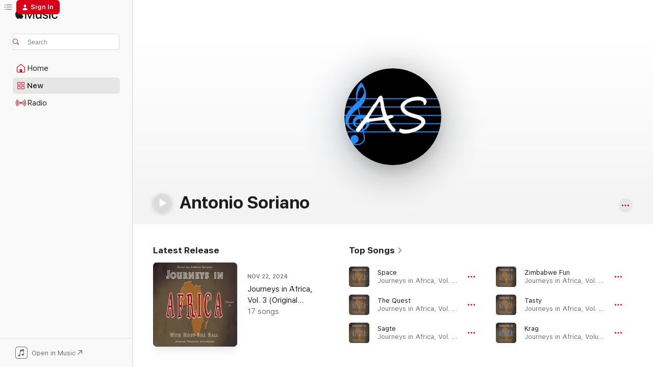

--- FILE ---
content_type: text/html
request_url: https://music.apple.com/us/artist/antonio-soriano/215317601
body_size: 24860
content:
<!DOCTYPE html>
<html dir="ltr" lang="en-US">
    <head>
        <!-- prettier-ignore -->
        <meta charset="utf-8">
        <!-- prettier-ignore -->
        <meta http-equiv="X-UA-Compatible" content="IE=edge">
        <!-- prettier-ignore -->
        <meta
            name="viewport"
            content="width=device-width,initial-scale=1,interactive-widget=resizes-content"
        >
        <!-- prettier-ignore -->
        <meta name="applicable-device" content="pc,mobile">
        <!-- prettier-ignore -->
        <meta name="referrer" content="strict-origin">
        <!-- prettier-ignore -->
        <link
            rel="apple-touch-icon"
            sizes="180x180"
            href="/assets/favicon/favicon-180.png"
        >
        <!-- prettier-ignore -->
        <link
            rel="icon"
            type="image/png"
            sizes="32x32"
            href="/assets/favicon/favicon-32.png"
        >
        <!-- prettier-ignore -->
        <link
            rel="icon"
            type="image/png"
            sizes="16x16"
            href="/assets/favicon/favicon-16.png"
        >
        <!-- prettier-ignore -->
        <link
            rel="mask-icon"
            href="/assets/favicon/favicon.svg"
            color="#fa233b"
        >
        <!-- prettier-ignore -->
        <link rel="manifest" href="/manifest.json">

        <title>‎Antonio Soriano - Apple Music</title><!-- HEAD_svelte-1cypuwr_START --><link rel="preconnect" href="//www.apple.com/wss/fonts" crossorigin="anonymous"><link rel="stylesheet" href="//www.apple.com/wss/fonts?families=SF+Pro,v4%7CSF+Pro+Icons,v1&amp;display=swap" type="text/css" referrerpolicy="strict-origin-when-cross-origin"><!-- HEAD_svelte-1cypuwr_END --><!-- HEAD_svelte-eg3hvx_START -->    <meta name="description" content="Listen to music by Antonio Soriano on Apple Music. Find top songs and albums by Antonio Soriano including Space, The Quest and more."> <meta name="keywords" content="listen, Antonio Soriano, music, songs, Soundtrack, apple music"> <link rel="canonical" href="https://music.apple.com/us/artist/antonio-soriano/215317601">     <meta name="al:ios:app_store_id" content="1108187390"> <meta name="al:ios:app_name" content="Apple Music"> <meta name="apple:content_id" content="215317601"> <meta name="apple:title" content="Antonio Soriano"> <meta name="apple:description" content="Listen to music by Antonio Soriano on Apple Music. Find top songs and albums by Antonio Soriano including Space, The Quest and more.">   <meta property="og:title" content="Antonio Soriano on Apple Music"> <meta property="og:description" content="Listen to music by Antonio Soriano on Apple Music."> <meta property="og:site_name" content="Apple Music - Web Player"> <meta property="og:url" content="https://music.apple.com/us/artist/antonio-soriano/215317601"> <meta property="og:image" content="https://is1-ssl.mzstatic.com/image/thumb/Music126/v4/30/33/20/30332016-82d8-2524-b72c-d2fc74b21dbc/pr_source.png/1200x630cw.png"> <meta property="og:image:secure_url" content="https://is1-ssl.mzstatic.com/image/thumb/Music126/v4/30/33/20/30332016-82d8-2524-b72c-d2fc74b21dbc/pr_source.png/1200x630cw.png"> <meta property="og:image:alt" content="Antonio Soriano on Apple Music"> <meta property="og:image:width" content="1200"> <meta property="og:image:height" content="630"> <meta property="og:image:type" content="image/png"> <meta property="og:type" content="music.musician"> <meta property="og:locale" content="en_US">        <meta name="twitter:title" content="Antonio Soriano on Apple Music"> <meta name="twitter:description" content="Listen to music by Antonio Soriano on Apple Music."> <meta name="twitter:site" content="@AppleMusic"> <meta name="twitter:image" content="https://is1-ssl.mzstatic.com/image/thumb/Music126/v4/30/33/20/30332016-82d8-2524-b72c-d2fc74b21dbc/pr_source.png/1200x630cw.png"> <meta name="twitter:image:alt" content="Antonio Soriano on Apple Music"> <meta name="twitter:card" content="summary_large_image">       <!-- HTML_TAG_START -->
                <script id=schema:music-group type="application/ld+json">
                    {"@context":"http://schema.org","@type":"MusicGroup","name":"Antonio Soriano","description":"Listen to music by Antonio Soriano on Apple Music. Find top songs and albums by Antonio Soriano including Space, The Quest and more.","image":"https://is1-ssl.mzstatic.com/image/thumb/Music126/v4/30/33/20/30332016-82d8-2524-b72c-d2fc74b21dbc/pr_source.png/486x486bb.png","genre":["Soundtrack"],"tracks":[{"@type":"MusicRecording","name":"Space","duration":"PT2M7S","url":"https://music.apple.com/us/song/space/1777656804","offers":{"@type":"Offer","category":"free","price":0},"audio":{"@type":"AudioObject","potentialAction":{"@type":"ListenAction","expectsAcceptanceOf":{"@type":"Offer","category":"free"},"target":{"@type":"EntryPoint","actionPlatform":"https://music.apple.com/us/song/space/1777656804"}},"name":"Space","contentUrl":"https://audio-ssl.itunes.apple.com/itunes-assets/AudioPreview211/v4/cf/6f/e2/cf6fe22e-8fc4-3d52-3ec9-45417c7f3b7e/mzaf_18197997023887147691.plus.aac.p.m4a","duration":"PT2M7S","uploadDate":"2024-11-22","thumbnailUrl":"https://is1-ssl.mzstatic.com/image/thumb/Music211/v4/b3/16/e0/b316e085-9449-4ced-7402-44fcd57e0ce1/602309208813.jpg/1200x630cw.png"}},{"@type":"MusicRecording","name":"The Quest","duration":"PT47S","url":"https://music.apple.com/us/song/the-quest/1777656802","offers":{"@type":"Offer","category":"free","price":0},"audio":{"@type":"AudioObject","potentialAction":{"@type":"ListenAction","expectsAcceptanceOf":{"@type":"Offer","category":"free"},"target":{"@type":"EntryPoint","actionPlatform":"https://music.apple.com/us/song/the-quest/1777656802"}},"name":"The Quest","contentUrl":"https://audio-ssl.itunes.apple.com/itunes-assets/AudioPreview221/v4/c3/a4/08/c3a4089e-a0ea-e4ef-6c2a-de3d607cf8ac/mzaf_12376568537728425329.plus.aac.p.m4a","duration":"PT47S","uploadDate":"2024-11-22","thumbnailUrl":"https://is1-ssl.mzstatic.com/image/thumb/Music211/v4/b3/16/e0/b316e085-9449-4ced-7402-44fcd57e0ce1/602309208813.jpg/1200x630cw.png"}},{"@type":"MusicRecording","name":"Sagte","duration":"PT1M4S","url":"https://music.apple.com/us/song/sagte/1777656801","offers":{"@type":"Offer","category":"free","price":0},"audio":{"@type":"AudioObject","potentialAction":{"@type":"ListenAction","expectsAcceptanceOf":{"@type":"Offer","category":"free"},"target":{"@type":"EntryPoint","actionPlatform":"https://music.apple.com/us/song/sagte/1777656801"}},"name":"Sagte","contentUrl":"https://audio-ssl.itunes.apple.com/itunes-assets/AudioPreview221/v4/4f/ad/68/4fad6897-9357-f458-71c9-469451e3eb9d/mzaf_14310177672808134581.plus.aac.p.m4a","duration":"PT1M4S","uploadDate":"2024-11-22","thumbnailUrl":"https://is1-ssl.mzstatic.com/image/thumb/Music211/v4/b3/16/e0/b316e085-9449-4ced-7402-44fcd57e0ce1/602309208813.jpg/1200x630cw.png"}},{"@type":"MusicRecording","name":"Zimbabwe Fun","duration":"PT55S","url":"https://music.apple.com/us/song/zimbabwe-fun/1777656800","offers":{"@type":"Offer","category":"free","price":0},"audio":{"@type":"AudioObject","potentialAction":{"@type":"ListenAction","expectsAcceptanceOf":{"@type":"Offer","category":"free"},"target":{"@type":"EntryPoint","actionPlatform":"https://music.apple.com/us/song/zimbabwe-fun/1777656800"}},"name":"Zimbabwe Fun","contentUrl":"https://audio-ssl.itunes.apple.com/itunes-assets/AudioPreview211/v4/45/b6/d7/45b6d711-d876-42c2-f23c-aadebc07b11b/mzaf_16652494633482454926.plus.aac.p.m4a","duration":"PT55S","uploadDate":"2024-11-22","thumbnailUrl":"https://is1-ssl.mzstatic.com/image/thumb/Music211/v4/b3/16/e0/b316e085-9449-4ced-7402-44fcd57e0ce1/602309208813.jpg/1200x630cw.png"}},{"@type":"MusicRecording","name":"Tasty","duration":"PT2M52S","url":"https://music.apple.com/us/song/tasty/1777656799","offers":{"@type":"Offer","category":"free","price":0},"audio":{"@type":"AudioObject","potentialAction":{"@type":"ListenAction","expectsAcceptanceOf":{"@type":"Offer","category":"free"},"target":{"@type":"EntryPoint","actionPlatform":"https://music.apple.com/us/song/tasty/1777656799"}},"name":"Tasty","contentUrl":"https://audio-ssl.itunes.apple.com/itunes-assets/AudioPreview221/v4/de/f7/62/def76200-f081-a1a7-ee11-162b7ee36f82/mzaf_3227664202816798726.plus.aac.ep.m4a","duration":"PT2M52S","uploadDate":"2024-11-22","thumbnailUrl":"https://is1-ssl.mzstatic.com/image/thumb/Music211/v4/b3/16/e0/b316e085-9449-4ced-7402-44fcd57e0ce1/602309208813.jpg/1200x630cw.png"}},{"@type":"MusicRecording","name":"Krag","duration":"PT49S","url":"https://music.apple.com/us/song/krag/1777656756","offers":{"@type":"Offer","category":"free","price":0},"audio":{"@type":"AudioObject","potentialAction":{"@type":"ListenAction","expectsAcceptanceOf":{"@type":"Offer","category":"free"},"target":{"@type":"EntryPoint","actionPlatform":"https://music.apple.com/us/song/krag/1777656756"}},"name":"Krag","contentUrl":"https://audio-ssl.itunes.apple.com/itunes-assets/AudioPreview211/v4/6e/db/5e/6edb5e0a-729a-2694-aacc-344f840cb80e/mzaf_17594736146981204604.plus.aac.p.m4a","duration":"PT49S","uploadDate":"2024-11-22","thumbnailUrl":"https://is1-ssl.mzstatic.com/image/thumb/Music221/v4/45/0f/39/450f39c7-3c67-62a8-bef5-37c330820b57/602309208820.jpg/1200x630cw.png"}},{"@type":"MusicRecording","name":"Jungle Fun","duration":"PT1M46S","url":"https://music.apple.com/us/song/jungle-fun/1777656755","offers":{"@type":"Offer","category":"free","price":0},"audio":{"@type":"AudioObject","potentialAction":{"@type":"ListenAction","expectsAcceptanceOf":{"@type":"Offer","category":"free"},"target":{"@type":"EntryPoint","actionPlatform":"https://music.apple.com/us/song/jungle-fun/1777656755"}},"name":"Jungle Fun","contentUrl":"https://audio-ssl.itunes.apple.com/itunes-assets/AudioPreview211/v4/4a/63/ee/4a63eebf-c9cc-99bc-51b3-9f5bc88284bf/mzaf_18365404507083165693.plus.aac.p.m4a","duration":"PT1M46S","uploadDate":"2024-11-22","thumbnailUrl":"https://is1-ssl.mzstatic.com/image/thumb/Music221/v4/45/0f/39/450f39c7-3c67-62a8-bef5-37c330820b57/602309208820.jpg/1200x630cw.png"}},{"@type":"MusicRecording","name":"Floating","duration":"PT2M8S","url":"https://music.apple.com/us/song/floating/1777656754","offers":{"@type":"Offer","category":"free","price":0},"audio":{"@type":"AudioObject","potentialAction":{"@type":"ListenAction","expectsAcceptanceOf":{"@type":"Offer","category":"free"},"target":{"@type":"EntryPoint","actionPlatform":"https://music.apple.com/us/song/floating/1777656754"}},"name":"Floating","contentUrl":"https://audio-ssl.itunes.apple.com/itunes-assets/AudioPreview211/v4/00/3c/30/003c305e-dcc7-b857-5fc3-ab1ee168441d/mzaf_10800790422250490615.plus.aac.p.m4a","duration":"PT2M8S","uploadDate":"2024-11-22","thumbnailUrl":"https://is1-ssl.mzstatic.com/image/thumb/Music221/v4/45/0f/39/450f39c7-3c67-62a8-bef5-37c330820b57/602309208820.jpg/1200x630cw.png"}},{"@type":"MusicRecording","name":"Ambient Flavor","duration":"PT3M33S","url":"https://music.apple.com/us/song/ambient-flavor/1777656753","offers":{"@type":"Offer","category":"free","price":0},"audio":{"@type":"AudioObject","potentialAction":{"@type":"ListenAction","expectsAcceptanceOf":{"@type":"Offer","category":"free"},"target":{"@type":"EntryPoint","actionPlatform":"https://music.apple.com/us/song/ambient-flavor/1777656753"}},"name":"Ambient Flavor","contentUrl":"https://audio-ssl.itunes.apple.com/itunes-assets/AudioPreview221/v4/fb/fe/4f/fbfe4f09-8b3a-a82a-3568-a9649a58b711/mzaf_4858852547998990561.plus.aac.ep.m4a","duration":"PT3M33S","uploadDate":"2024-11-22","thumbnailUrl":"https://is1-ssl.mzstatic.com/image/thumb/Music221/v4/45/0f/39/450f39c7-3c67-62a8-bef5-37c330820b57/602309208820.jpg/1200x630cw.png"}},{"@type":"MusicRecording","name":"Happiness","duration":"PT2M47S","url":"https://music.apple.com/us/song/happiness/1777656752","offers":{"@type":"Offer","category":"free","price":0},"audio":{"@type":"AudioObject","potentialAction":{"@type":"ListenAction","expectsAcceptanceOf":{"@type":"Offer","category":"free"},"target":{"@type":"EntryPoint","actionPlatform":"https://music.apple.com/us/song/happiness/1777656752"}},"name":"Happiness","contentUrl":"https://audio-ssl.itunes.apple.com/itunes-assets/AudioPreview221/v4/7e/72/cd/7e72cd4e-4178-c854-6472-3d16e151381e/mzaf_3225316435176575572.plus.aac.ep.m4a","duration":"PT2M47S","uploadDate":"2024-11-22","thumbnailUrl":"https://is1-ssl.mzstatic.com/image/thumb/Music221/v4/45/0f/39/450f39c7-3c67-62a8-bef5-37c330820b57/602309208820.jpg/1200x630cw.png"}},{"@type":"MusicRecording","name":"Ju-Ju Talking","duration":"PT2M18S","url":"https://music.apple.com/us/song/ju-ju-talking/1777656751","offers":{"@type":"Offer","category":"free","price":0},"audio":{"@type":"AudioObject","potentialAction":{"@type":"ListenAction","expectsAcceptanceOf":{"@type":"Offer","category":"free"},"target":{"@type":"EntryPoint","actionPlatform":"https://music.apple.com/us/song/ju-ju-talking/1777656751"}},"name":"Ju-Ju Talking","contentUrl":"https://audio-ssl.itunes.apple.com/itunes-assets/AudioPreview221/v4/df/89/df/df89df4e-e17a-7b37-c4de-24ef3112620d/mzaf_8971506903304957687.plus.aac.p.m4a","duration":"PT2M18S","uploadDate":"2024-11-22","thumbnailUrl":"https://is1-ssl.mzstatic.com/image/thumb/Music221/v4/45/0f/39/450f39c7-3c67-62a8-bef5-37c330820b57/602309208820.jpg/1200x630cw.png"}},{"@type":"MusicRecording","name":"Walking in Cape Town","duration":"PT2M54S","url":"https://music.apple.com/us/song/walking-in-cape-town/1777656750","offers":{"@type":"Offer","category":"free","price":0},"audio":{"@type":"AudioObject","potentialAction":{"@type":"ListenAction","expectsAcceptanceOf":{"@type":"Offer","category":"free"},"target":{"@type":"EntryPoint","actionPlatform":"https://music.apple.com/us/song/walking-in-cape-town/1777656750"}},"name":"Walking in Cape Town","contentUrl":"https://audio-ssl.itunes.apple.com/itunes-assets/AudioPreview211/v4/32/58/7b/32587b59-8ad9-73f1-1cd8-e24a333e3f89/mzaf_15657514390413627636.plus.aac.ep.m4a","duration":"PT2M54S","uploadDate":"2024-11-22","thumbnailUrl":"https://is1-ssl.mzstatic.com/image/thumb/Music221/v4/45/0f/39/450f39c7-3c67-62a8-bef5-37c330820b57/602309208820.jpg/1200x630cw.png"}},{"@type":"MusicRecording","name":"Warmth","duration":"PT2M21S","url":"https://music.apple.com/us/song/warmth/1777656749","offers":{"@type":"Offer","category":"free","price":0},"audio":{"@type":"AudioObject","potentialAction":{"@type":"ListenAction","expectsAcceptanceOf":{"@type":"Offer","category":"free"},"target":{"@type":"EntryPoint","actionPlatform":"https://music.apple.com/us/song/warmth/1777656749"}},"name":"Warmth","contentUrl":"https://audio-ssl.itunes.apple.com/itunes-assets/AudioPreview221/v4/06/2f/80/062f8006-1d3e-fe1a-2406-2b155456119b/mzaf_13543133440088124355.plus.aac.p.m4a","duration":"PT2M21S","uploadDate":"2024-11-22","thumbnailUrl":"https://is1-ssl.mzstatic.com/image/thumb/Music221/v4/45/0f/39/450f39c7-3c67-62a8-bef5-37c330820b57/602309208820.jpg/1200x630cw.png"}},{"@type":"MusicRecording","name":"Beautiful Day","duration":"PT2M7S","url":"https://music.apple.com/us/song/beautiful-day/1777656748","offers":{"@type":"Offer","category":"free","price":0},"audio":{"@type":"AudioObject","potentialAction":{"@type":"ListenAction","expectsAcceptanceOf":{"@type":"Offer","category":"free"},"target":{"@type":"EntryPoint","actionPlatform":"https://music.apple.com/us/song/beautiful-day/1777656748"}},"name":"Beautiful Day","contentUrl":"https://audio-ssl.itunes.apple.com/itunes-assets/AudioPreview221/v4/fe/ea/40/feea4043-6477-5c9a-b4cb-044c6a8401ec/mzaf_12087812004884494906.plus.aac.p.m4a","duration":"PT2M7S","uploadDate":"2024-11-22","thumbnailUrl":"https://is1-ssl.mzstatic.com/image/thumb/Music221/v4/45/0f/39/450f39c7-3c67-62a8-bef5-37c330820b57/602309208820.jpg/1200x630cw.png"}},{"@type":"MusicRecording","name":"Curious","duration":"PT2M58S","url":"https://music.apple.com/us/song/curious/1777656747","offers":{"@type":"Offer","category":"free","price":0},"audio":{"@type":"AudioObject","potentialAction":{"@type":"ListenAction","expectsAcceptanceOf":{"@type":"Offer","category":"free"},"target":{"@type":"EntryPoint","actionPlatform":"https://music.apple.com/us/song/curious/1777656747"}},"name":"Curious","contentUrl":"https://audio-ssl.itunes.apple.com/itunes-assets/AudioPreview221/v4/81/85/d8/8185d85d-d53a-5f29-3dc9-fcd0d30830db/mzaf_3285783855012499416.plus.aac.ep.m4a","duration":"PT2M58S","uploadDate":"2024-11-22","thumbnailUrl":"https://is1-ssl.mzstatic.com/image/thumb/Music221/v4/45/0f/39/450f39c7-3c67-62a8-bef5-37c330820b57/602309208820.jpg/1200x630cw.png"}},{"@type":"MusicRecording","name":"Feel Like Dancing","duration":"PT1M47S","url":"https://music.apple.com/us/song/feel-like-dancing/1777656746","offers":{"@type":"Offer","category":"free","price":0},"audio":{"@type":"AudioObject","potentialAction":{"@type":"ListenAction","expectsAcceptanceOf":{"@type":"Offer","category":"free"},"target":{"@type":"EntryPoint","actionPlatform":"https://music.apple.com/us/song/feel-like-dancing/1777656746"}},"name":"Feel Like Dancing","contentUrl":"https://audio-ssl.itunes.apple.com/itunes-assets/AudioPreview211/v4/e5/e6/46/e5e64622-53c8-e47f-ae43-93eb079a6ab8/mzaf_13585760860551865169.plus.aac.p.m4a","duration":"PT1M47S","uploadDate":"2024-11-22","thumbnailUrl":"https://is1-ssl.mzstatic.com/image/thumb/Music221/v4/45/0f/39/450f39c7-3c67-62a8-bef5-37c330820b57/602309208820.jpg/1200x630cw.png"}},{"@type":"MusicRecording","name":"Joy","duration":"PT34S","url":"https://music.apple.com/us/song/joy/1777656745","offers":{"@type":"Offer","category":"free","price":0},"audio":{"@type":"AudioObject","potentialAction":{"@type":"ListenAction","expectsAcceptanceOf":{"@type":"Offer","category":"free"},"target":{"@type":"EntryPoint","actionPlatform":"https://music.apple.com/us/song/joy/1777656745"}},"name":"Joy","contentUrl":"https://audio-ssl.itunes.apple.com/itunes-assets/AudioPreview221/v4/7a/b5/70/7ab57028-82b6-df7d-a533-64c38bda806b/mzaf_10914499585340994995.plus.aac.p.m4a","duration":"PT34S","uploadDate":"2024-11-22","thumbnailUrl":"https://is1-ssl.mzstatic.com/image/thumb/Music221/v4/45/0f/39/450f39c7-3c67-62a8-bef5-37c330820b57/602309208820.jpg/1200x630cw.png"}},{"@type":"MusicRecording","name":"Sloth","duration":"PT1M57S","url":"https://music.apple.com/us/song/sloth/1777656744","offers":{"@type":"Offer","category":"free","price":0},"audio":{"@type":"AudioObject","potentialAction":{"@type":"ListenAction","expectsAcceptanceOf":{"@type":"Offer","category":"free"},"target":{"@type":"EntryPoint","actionPlatform":"https://music.apple.com/us/song/sloth/1777656744"}},"name":"Sloth","contentUrl":"https://audio-ssl.itunes.apple.com/itunes-assets/AudioPreview221/v4/29/be/95/29be95b9-51ae-9ad9-3195-60cb1bbdca8f/mzaf_7498741764278584718.plus.aac.p.m4a","duration":"PT1M57S","uploadDate":"2024-11-22","thumbnailUrl":"https://is1-ssl.mzstatic.com/image/thumb/Music221/v4/45/0f/39/450f39c7-3c67-62a8-bef5-37c330820b57/602309208820.jpg/1200x630cw.png"}},{"@type":"MusicRecording","name":"Zulu Time","duration":"PT2M18S","url":"https://music.apple.com/us/song/zulu-time/1777656743","offers":{"@type":"Offer","category":"free","price":0},"audio":{"@type":"AudioObject","potentialAction":{"@type":"ListenAction","expectsAcceptanceOf":{"@type":"Offer","category":"free"},"target":{"@type":"EntryPoint","actionPlatform":"https://music.apple.com/us/song/zulu-time/1777656743"}},"name":"Zulu Time","contentUrl":"https://audio-ssl.itunes.apple.com/itunes-assets/AudioPreview211/v4/c4/ff/af/c4ffaf2c-3ade-80c2-5142-17a7b69307ed/mzaf_14725418577092110995.plus.aac.p.m4a","duration":"PT2M18S","uploadDate":"2024-11-22","thumbnailUrl":"https://is1-ssl.mzstatic.com/image/thumb/Music221/v4/45/0f/39/450f39c7-3c67-62a8-bef5-37c330820b57/602309208820.jpg/1200x630cw.png"}},{"@type":"MusicRecording","name":"Gentle Breeze","duration":"PT2M13S","url":"https://music.apple.com/us/song/gentle-breeze/1777656742","offers":{"@type":"Offer","category":"free","price":0},"audio":{"@type":"AudioObject","potentialAction":{"@type":"ListenAction","expectsAcceptanceOf":{"@type":"Offer","category":"free"},"target":{"@type":"EntryPoint","actionPlatform":"https://music.apple.com/us/song/gentle-breeze/1777656742"}},"name":"Gentle Breeze","contentUrl":"https://audio-ssl.itunes.apple.com/itunes-assets/AudioPreview211/v4/80/d6/11/80d611be-0c5f-7f8c-79f7-38e2f4865f1f/mzaf_6832254783010327393.plus.aac.p.m4a","duration":"PT2M13S","uploadDate":"2024-11-22","thumbnailUrl":"https://is1-ssl.mzstatic.com/image/thumb/Music221/v4/45/0f/39/450f39c7-3c67-62a8-bef5-37c330820b57/602309208820.jpg/1200x630cw.png"}},{"@type":"MusicRecording","name":"Aftin Lites","duration":"PT3M1S","url":"https://music.apple.com/us/song/aftin-lites/1777656741","offers":{"@type":"Offer","category":"free","price":0},"audio":{"@type":"AudioObject","potentialAction":{"@type":"ListenAction","expectsAcceptanceOf":{"@type":"Offer","category":"free"},"target":{"@type":"EntryPoint","actionPlatform":"https://music.apple.com/us/song/aftin-lites/1777656741"}},"name":"Aftin Lites","contentUrl":"https://audio-ssl.itunes.apple.com/itunes-assets/AudioPreview221/v4/7b/eb/19/7beb1902-5636-d8e7-5f40-dc16dfd0ad0b/mzaf_5094382944725520626.plus.aac.ep.m4a","duration":"PT3M1S","uploadDate":"2024-11-22","thumbnailUrl":"https://is1-ssl.mzstatic.com/image/thumb/Music221/v4/45/0f/39/450f39c7-3c67-62a8-bef5-37c330820b57/602309208820.jpg/1200x630cw.png"}},{"@type":"MusicRecording","name":"Water","duration":"PT2M30S","url":"https://music.apple.com/us/song/water/1777656618","offers":{"@type":"Offer","category":"free","price":0},"audio":{"@type":"AudioObject","potentialAction":{"@type":"ListenAction","expectsAcceptanceOf":{"@type":"Offer","category":"free"},"target":{"@type":"EntryPoint","actionPlatform":"https://music.apple.com/us/song/water/1777656618"}},"name":"Water","contentUrl":"https://audio-ssl.itunes.apple.com/itunes-assets/AudioPreview221/v4/b1/43/6c/b1436c93-1dbc-42ea-a761-e9bb5f7be8f3/mzaf_6004203038702419352.plus.aac.p.m4a","duration":"PT2M30S","uploadDate":"2024-11-22","thumbnailUrl":"https://is1-ssl.mzstatic.com/image/thumb/Music211/v4/b3/16/e0/b316e085-9449-4ced-7402-44fcd57e0ce1/602309208813.jpg/1200x630cw.png"}},{"@type":"MusicRecording","name":"Nightfall","duration":"PT1M25S","url":"https://music.apple.com/us/song/nightfall/1777656617","offers":{"@type":"Offer","category":"free","price":0},"audio":{"@type":"AudioObject","potentialAction":{"@type":"ListenAction","expectsAcceptanceOf":{"@type":"Offer","category":"free"},"target":{"@type":"EntryPoint","actionPlatform":"https://music.apple.com/us/song/nightfall/1777656617"}},"name":"Nightfall","contentUrl":"https://audio-ssl.itunes.apple.com/itunes-assets/AudioPreview221/v4/43/49/26/434926f6-9149-cd15-8a5b-27c8308ef8dc/mzaf_17336991810988863769.plus.aac.p.m4a","duration":"PT1M25S","uploadDate":"2024-11-22","thumbnailUrl":"https://is1-ssl.mzstatic.com/image/thumb/Music211/v4/b3/16/e0/b316e085-9449-4ced-7402-44fcd57e0ce1/602309208813.jpg/1200x630cw.png"}},{"@type":"MusicRecording","name":"Frolicking","duration":"PT1M41S","url":"https://music.apple.com/us/song/frolicking/1777656616","offers":{"@type":"Offer","category":"free","price":0},"audio":{"@type":"AudioObject","potentialAction":{"@type":"ListenAction","expectsAcceptanceOf":{"@type":"Offer","category":"free"},"target":{"@type":"EntryPoint","actionPlatform":"https://music.apple.com/us/song/frolicking/1777656616"}},"name":"Frolicking","contentUrl":"https://audio-ssl.itunes.apple.com/itunes-assets/AudioPreview221/v4/4e/19/5c/4e195cb6-9e3b-d58d-a54f-b9f3cf86f403/mzaf_15918305222148917430.plus.aac.p.m4a","duration":"PT1M41S","uploadDate":"2024-11-22","thumbnailUrl":"https://is1-ssl.mzstatic.com/image/thumb/Music211/v4/b3/16/e0/b316e085-9449-4ced-7402-44fcd57e0ce1/602309208813.jpg/1200x630cw.png"}}],"albums":[{"@type":"MusicAlbum","image":"https://is1-ssl.mzstatic.com/image/thumb/Music211/v4/75/5f/af/755faff0-60a0-586f-881a-f44ba60646e0/602309208738.jpg/486x486bb.png","url":"https://music.apple.com/us/album/journeys-in-africa-vol-3-original-television-soundtrack/1777624204","name":"Journeys in Africa, Vol. 3 (Original Television Soundtrack)","byArtist":{"@type":"MusicGroup","url":"https://music.apple.com/us/artist/antonio-soriano/215317601","name":"Antonio Soriano"}},{"@type":"MusicAlbum","image":"https://is1-ssl.mzstatic.com/image/thumb/Music211/v4/b3/16/e0/b316e085-9449-4ced-7402-44fcd57e0ce1/602309208813.jpg/486x486bb.png","url":"https://music.apple.com/us/album/journeys-in-africa-vol-one-original-television-soundtrack/1777656607","name":"Journeys in Africa, Vol. One (Original Television Soundtrack)","byArtist":{"@type":"MusicGroup","url":"https://music.apple.com/us/artist/antonio-soriano/215317601","name":"Antonio Soriano"}},{"@type":"MusicAlbum","image":"https://is1-ssl.mzstatic.com/image/thumb/Music221/v4/45/0f/39/450f39c7-3c67-62a8-bef5-37c330820b57/602309208820.jpg/486x486bb.png","url":"https://music.apple.com/us/album/journeys-in-africa-volume-two-original-television-soundtrack/1777656740","name":"Journeys in Africa, Volume Two (Original Television Soundtrack)","byArtist":{"@type":"MusicGroup","url":"https://music.apple.com/us/artist/antonio-soriano/215317601","name":"Antonio Soriano"}},{"@type":"MusicAlbum","image":"https://is1-ssl.mzstatic.com/image/thumb/Music116/v4/ef/9e/7c/ef9e7c6b-b718-88a5-d1bb-3e198b0b37ec/602309208790.jpg/486x486bb.png","url":"https://music.apple.com/us/album/the-mystery-dinosaur-original-television-soundtrack/1611071817","name":"The Mystery Dinosaur (Original Television Soundtrack)","byArtist":{"@type":"MusicGroup","url":"https://music.apple.com/us/artist/antonio-soriano/215317601","name":"Antonio Soriano"}},{"@type":"MusicAlbum","image":"https://is1-ssl.mzstatic.com/image/thumb/Music112/v4/7a/b7/d5/7ab7d5c4-7fe1-ef9a-58e0-62c1abf9a29a/602309208806.jpg/486x486bb.png","url":"https://music.apple.com/us/album/journeys-in-india-vol-one-original-television-soundtrack/1653157661","name":"Journeys in India, Vol. One (Original Television Soundtrack)","byArtist":{"@type":"MusicGroup","url":"https://music.apple.com/us/artist/antonio-soriano/215317601","name":"Antonio Soriano"}},{"@type":"MusicAlbum","image":"https://is1-ssl.mzstatic.com/image/thumb/Music122/v4/4e/2e/46/4e2e4692-beb8-ac11-8b8f-aeb95c085790/602309208844.jpg/486x486bb.png","url":"https://music.apple.com/us/album/journeys-in-india-vol-three-original-television-soundtrack/1650529647","name":"Journeys in India, Vol. Three (Original Television Soundtrack)","byArtist":{"@type":"MusicGroup","url":"https://music.apple.com/us/artist/antonio-soriano/215317601","name":"Antonio Soriano"}},{"@type":"MusicAlbum","image":"https://is1-ssl.mzstatic.com/image/thumb/Music112/v4/04/58/ca/0458ca02-4c31-2795-454a-6cdffafae1af/602309208783.jpg/486x486bb.png","url":"https://music.apple.com/us/album/journeys-in-india-vol-two-original-television-soundtrack/1650529176","name":"Journeys in India, Vol. Two (Original Television Soundtrack)","byArtist":{"@type":"MusicGroup","url":"https://music.apple.com/us/artist/antonio-soriano/215317601","name":"Antonio Soriano"}},{"@type":"MusicAlbum","image":"https://is1-ssl.mzstatic.com/image/thumb/Music126/v4/d4/24/d2/d424d24d-d727-3adb-c6d8-85dd720a8f52/602309208752.jpg/486x486bb.png","url":"https://music.apple.com/us/album/solo-piano-christmas-cinema-style/1596485470","name":"Solo Piano Christmas Cinema Style","byArtist":{"@type":"MusicGroup","url":"https://music.apple.com/us/artist/antonio-soriano/215317601","name":"Antonio Soriano"}},{"@type":"MusicAlbum","image":"https://is1-ssl.mzstatic.com/image/thumb/Music/ab/9d/29/mzi.mkpsrhnx.tif/486x486bb.png","url":"https://music.apple.com/us/album/champagne-money-live/215317599","name":"Champagne Money Live!","byArtist":{"@type":"MusicGroup","url":"https://music.apple.com/us/artist/antonio-soriano/215317601","name":"Antonio Soriano"}}],"url":"https://music.apple.com/us/artist/antonio-soriano/215317601","potentialAction":{"@type":"ListenAction","expectsAcceptanceOf":{"@type":"Offer","category":"free"},"target":{"@type":"EntryPoint","actionPlatform":"https://music.apple.com/us/artist/antonio-soriano/215317601"}}}
                </script>
                <!-- HTML_TAG_END -->    <!-- HEAD_svelte-eg3hvx_END -->
      <script type="module" crossorigin src="/assets/index~8a6f659a1b.js"></script>
      <link rel="stylesheet" href="/assets/index~99bed3cf08.css">
      <script type="module">import.meta.url;import("_").catch(()=>1);async function* g(){};window.__vite_is_modern_browser=true;</script>
      <script type="module">!function(){if(window.__vite_is_modern_browser)return;console.warn("vite: loading legacy chunks, syntax error above and the same error below should be ignored");var e=document.getElementById("vite-legacy-polyfill"),n=document.createElement("script");n.src=e.src,n.onload=function(){System.import(document.getElementById('vite-legacy-entry').getAttribute('data-src'))},document.body.appendChild(n)}();</script>
    </head>
    <body>
        <script src="/assets/focus-visible/focus-visible.min.js"></script>
        
        <script
            async
            src="/includes/js-cdn/musickit/v3/amp/musickit.js"
        ></script>
        <script
            type="module"
            async
            src="/includes/js-cdn/musickit/v3/components/musickit-components/musickit-components.esm.js"
        ></script>
        <script
            nomodule
            async
            src="/includes/js-cdn/musickit/v3/components/musickit-components/musickit-components.js"
        ></script>
        <svg style="display: none" xmlns="http://www.w3.org/2000/svg">
            <symbol id="play-circle-fill" viewBox="0 0 60 60">
                <path
                    class="icon-circle-fill__circle"
                    fill="var(--iconCircleFillBG, transparent)"
                    d="M30 60c16.411 0 30-13.617 30-30C60 13.588 46.382 0 29.971 0 13.588 0 .001 13.588.001 30c0 16.383 13.617 30 30 30Z"
                />
                <path
                    fill="var(--iconFillArrow, var(--keyColor, black))"
                    d="M24.411 41.853c-1.41.853-3.028.177-3.028-1.294V19.47c0-1.44 1.735-2.058 3.028-1.294l17.265 10.235a1.89 1.89 0 0 1 0 3.265L24.411 41.853Z"
                />
            </symbol>
        </svg>
        <div class="body-container">
              <div class="app-container svelte-t3vj1e" data-testid="app-container">   <div class="header svelte-rjjbqs" data-testid="header"><nav data-testid="navigation" class="navigation svelte-13li0vp"><div class="navigation__header svelte-13li0vp"><div data-testid="logo" class="logo svelte-1o7dz8w"> <a aria-label="Apple Music" role="img" href="https://music.apple.com/us/home" class="svelte-1o7dz8w"><svg height="20" viewBox="0 0 83 20" width="83" xmlns="http://www.w3.org/2000/svg" class="logo" aria-hidden="true"><path d="M34.752 19.746V6.243h-.088l-5.433 13.503h-2.074L21.711 6.243h-.087v13.503h-2.548V1.399h3.235l5.833 14.621h.1l5.82-14.62h3.248v18.347h-2.56zm16.649 0h-2.586v-2.263h-.062c-.725 1.602-2.061 2.504-4.072 2.504-2.86 0-4.61-1.894-4.61-4.958V6.37h2.698v8.125c0 2.034.95 3.127 2.81 3.127 1.95 0 3.124-1.373 3.124-3.458V6.37H51.4v13.376zm7.394-13.618c3.06 0 5.046 1.73 5.134 4.196h-2.536c-.15-1.296-1.087-2.11-2.598-2.11-1.462 0-2.436.724-2.436 1.793 0 .839.6 1.41 2.023 1.741l2.136.496c2.686.636 3.71 1.704 3.71 3.636 0 2.442-2.236 4.12-5.333 4.12-3.285 0-5.26-1.64-5.509-4.183h2.673c.25 1.398 1.187 2.085 2.836 2.085 1.623 0 2.623-.687 2.623-1.78 0-.865-.487-1.373-1.924-1.704l-2.136-.508c-2.498-.585-3.735-1.806-3.735-3.75 0-2.391 2.049-4.032 5.072-4.032zM66.1 2.836c0-.878.7-1.577 1.561-1.577.862 0 1.55.7 1.55 1.577 0 .864-.688 1.576-1.55 1.576a1.573 1.573 0 0 1-1.56-1.576zm.212 3.534h2.698v13.376h-2.698zm14.089 4.603c-.275-1.424-1.324-2.556-3.085-2.556-2.086 0-3.46 1.767-3.46 4.64 0 2.938 1.386 4.642 3.485 4.642 1.66 0 2.748-.928 3.06-2.48H83C82.713 18.067 80.477 20 77.317 20c-3.76 0-6.208-2.62-6.208-6.942 0-4.247 2.448-6.93 6.183-6.93 3.385 0 5.446 2.213 5.683 4.845h-2.573zM10.824 3.189c-.698.834-1.805 1.496-2.913 1.398-.145-1.128.41-2.33 1.036-3.065C9.644.662 10.848.05 11.835 0c.121 1.178-.336 2.33-1.01 3.19zm.999 1.619c.624.049 2.425.244 3.578 1.98-.096.074-2.137 1.272-2.113 3.79.024 3.01 2.593 4.012 2.617 4.037-.024.074-.407 1.419-1.344 2.812-.817 1.224-1.657 2.422-3.002 2.447-1.297.024-1.73-.783-3.218-.783-1.489 0-1.97.758-3.194.807-1.297.048-2.28-1.297-3.097-2.52C.368 14.908-.904 10.408.825 7.375c.84-1.516 2.377-2.47 4.034-2.495 1.273-.023 2.45.857 3.218.857.769 0 2.137-1.027 3.746-.93z"></path></svg></a>   </div> <div class="search-input-wrapper svelte-nrtdem" data-testid="search-input"><div data-testid="amp-search-input" aria-controls="search-suggestions" aria-expanded="false" aria-haspopup="listbox" aria-owns="search-suggestions" class="search-input-container svelte-rg26q6" tabindex="-1" role=""><div class="flex-container svelte-rg26q6"><form id="search-input-form" class="svelte-rg26q6"><svg height="16" width="16" viewBox="0 0 16 16" class="search-svg" aria-hidden="true"><path d="M11.87 10.835c.018.015.035.03.051.047l3.864 3.863a.735.735 0 1 1-1.04 1.04l-3.863-3.864a.744.744 0 0 1-.047-.051 6.667 6.667 0 1 1 1.035-1.035zM6.667 12a5.333 5.333 0 1 0 0-10.667 5.333 5.333 0 0 0 0 10.667z"></path></svg> <input aria-autocomplete="list" aria-multiline="false" aria-controls="search-suggestions" aria-label="Search" placeholder="Search" spellcheck="false" autocomplete="off" autocorrect="off" autocapitalize="off" type="text" inputmode="search" class="search-input__text-field svelte-rg26q6" data-testid="search-input__text-field"></form> </div> <div data-testid="search-scope-bar"></div>   </div> </div></div> <div data-testid="navigation-content" class="navigation__content svelte-13li0vp" id="navigation" aria-hidden="false"><div class="navigation__scrollable-container svelte-13li0vp"><div data-testid="navigation-items-primary" class="navigation-items navigation-items--primary svelte-ng61m8"> <ul class="navigation-items__list svelte-ng61m8">  <li class="navigation-item navigation-item__home svelte-1a5yt87" aria-selected="false" data-testid="navigation-item"> <a href="https://music.apple.com/us/home" class="navigation-item__link svelte-1a5yt87" role="button" data-testid="home" aria-pressed="false"><div class="navigation-item__content svelte-zhx7t9"> <span class="navigation-item__icon svelte-zhx7t9"> <svg width="24" height="24" viewBox="0 0 24 24" xmlns="http://www.w3.org/2000/svg" aria-hidden="true"><path d="M5.93 20.16a1.94 1.94 0 0 1-1.43-.502c-.334-.335-.502-.794-.502-1.393v-7.142c0-.362.062-.688.177-.953.123-.264.326-.529.6-.75l6.145-5.157c.176-.141.344-.247.52-.318.176-.07.362-.105.564-.105.194 0 .388.035.565.105.176.07.352.177.52.318l6.146 5.158c.273.23.467.476.59.75.124.264.177.59.177.96v7.134c0 .59-.159 1.058-.503 1.393-.335.335-.811.503-1.428.503H5.929Zm12.14-1.172c.221 0 .406-.07.547-.212a.688.688 0 0 0 .22-.511v-7.142c0-.177-.026-.344-.087-.459a.97.97 0 0 0-.265-.353l-6.154-5.149a.756.756 0 0 0-.177-.115.37.37 0 0 0-.15-.035.37.37 0 0 0-.158.035l-.177.115-6.145 5.15a.982.982 0 0 0-.274.352 1.13 1.13 0 0 0-.088.468v7.133c0 .203.08.379.23.511a.744.744 0 0 0 .546.212h12.133Zm-8.323-4.7c0-.176.062-.326.177-.432a.6.6 0 0 1 .423-.159h3.315c.176 0 .326.053.432.16s.159.255.159.431v4.973H9.756v-4.973Z"></path></svg> </span> <span class="navigation-item__label svelte-zhx7t9"> Home </span> </div></a>  </li>  <li class="navigation-item navigation-item__new svelte-1a5yt87" aria-selected="false" data-testid="navigation-item"> <a href="https://music.apple.com/us/new" class="navigation-item__link svelte-1a5yt87" role="button" data-testid="new" aria-pressed="false"><div class="navigation-item__content svelte-zhx7t9"> <span class="navigation-item__icon svelte-zhx7t9"> <svg height="24" viewBox="0 0 24 24" width="24" aria-hidden="true"><path d="M9.92 11.354c.966 0 1.453-.487 1.453-1.49v-3.4c0-1.004-.487-1.483-1.453-1.483H6.452C5.487 4.981 5 5.46 5 6.464v3.4c0 1.003.487 1.49 1.452 1.49zm7.628 0c.965 0 1.452-.487 1.452-1.49v-3.4c0-1.004-.487-1.483-1.452-1.483h-3.46c-.974 0-1.46.479-1.46 1.483v3.4c0 1.003.486 1.49 1.46 1.49zm-7.65-1.073h-3.43c-.266 0-.396-.137-.396-.418v-3.4c0-.273.13-.41.396-.41h3.43c.265 0 .402.137.402.41v3.4c0 .281-.137.418-.403.418zm7.634 0h-3.43c-.273 0-.402-.137-.402-.418v-3.4c0-.273.129-.41.403-.41h3.43c.265 0 .395.137.395.41v3.4c0 .281-.13.418-.396.418zm-7.612 8.7c.966 0 1.453-.48 1.453-1.483v-3.407c0-.996-.487-1.483-1.453-1.483H6.452c-.965 0-1.452.487-1.452 1.483v3.407c0 1.004.487 1.483 1.452 1.483zm7.628 0c.965 0 1.452-.48 1.452-1.483v-3.407c0-.996-.487-1.483-1.452-1.483h-3.46c-.974 0-1.46.487-1.46 1.483v3.407c0 1.004.486 1.483 1.46 1.483zm-7.65-1.072h-3.43c-.266 0-.396-.137-.396-.41v-3.4c0-.282.13-.418.396-.418h3.43c.265 0 .402.136.402.418v3.4c0 .273-.137.41-.403.41zm7.634 0h-3.43c-.273 0-.402-.137-.402-.41v-3.4c0-.282.129-.418.403-.418h3.43c.265 0 .395.136.395.418v3.4c0 .273-.13.41-.396.41z" fill-opacity=".95"></path></svg> </span> <span class="navigation-item__label svelte-zhx7t9"> New </span> </div></a>  </li>  <li class="navigation-item navigation-item__radio svelte-1a5yt87" aria-selected="false" data-testid="navigation-item"> <a href="https://music.apple.com/us/radio" class="navigation-item__link svelte-1a5yt87" role="button" data-testid="radio" aria-pressed="false"><div class="navigation-item__content svelte-zhx7t9"> <span class="navigation-item__icon svelte-zhx7t9"> <svg width="24" height="24" viewBox="0 0 24 24" xmlns="http://www.w3.org/2000/svg" aria-hidden="true"><path d="M19.359 18.57C21.033 16.818 22 14.461 22 11.89s-.967-4.93-2.641-6.68c-.276-.292-.653-.26-.868-.023-.222.246-.176.591.085.868 1.466 1.535 2.272 3.593 2.272 5.835 0 2.241-.806 4.3-2.272 5.835-.261.268-.307.621-.085.86.215.245.592.276.868-.016zm-13.85.014c.222-.238.176-.59-.085-.86-1.474-1.535-2.272-3.593-2.272-5.834 0-2.242.798-4.3 2.272-5.835.261-.277.307-.622.085-.868-.215-.238-.592-.269-.868.023C2.967 6.96 2 9.318 2 11.89s.967 4.929 2.641 6.68c.276.29.653.26.868.014zm1.957-1.873c.223-.253.162-.583-.1-.867-.951-1.068-1.473-2.45-1.473-3.954 0-1.505.522-2.887 1.474-3.954.26-.284.322-.614.1-.876-.23-.26-.622-.26-.891.039-1.175 1.274-1.827 2.963-1.827 4.79 0 1.82.652 3.517 1.827 4.784.269.3.66.307.89.038zm9.958-.038c1.175-1.267 1.827-2.964 1.827-4.783 0-1.828-.652-3.517-1.827-4.791-.269-.3-.66-.3-.89-.039-.23.262-.162.592.092.876.96 1.067 1.481 2.449 1.481 3.954 0 1.504-.522 2.886-1.481 3.954-.254.284-.323.614-.092.867.23.269.621.261.89-.038zm-8.061-1.966c.23-.26.13-.568-.092-.883-.415-.522-.63-1.197-.63-1.934 0-.737.215-1.413.63-1.943.222-.307.322-.614.092-.875s-.653-.261-.906.054a4.385 4.385 0 0 0-.968 2.764 4.38 4.38 0 0 0 .968 2.756c.253.322.675.322.906.061zm6.18-.061a4.38 4.38 0 0 0 .968-2.756 4.385 4.385 0 0 0-.968-2.764c-.253-.315-.675-.315-.906-.054-.23.261-.138.568.092.875.415.53.63 1.206.63 1.943 0 .737-.215 1.412-.63 1.934-.23.315-.322.622-.092.883s.653.261.906-.061zm-3.547-.967c.96 0 1.789-.814 1.789-1.797s-.83-1.789-1.789-1.789c-.96 0-1.781.806-1.781 1.789 0 .983.821 1.797 1.781 1.797z"></path></svg> </span> <span class="navigation-item__label svelte-zhx7t9"> Radio </span> </div></a>  </li>  <li class="navigation-item navigation-item__search svelte-1a5yt87" aria-selected="false" data-testid="navigation-item"> <a href="https://music.apple.com/us/search" class="navigation-item__link svelte-1a5yt87" role="button" data-testid="search" aria-pressed="false"><div class="navigation-item__content svelte-zhx7t9"> <span class="navigation-item__icon svelte-zhx7t9"> <svg height="24" viewBox="0 0 24 24" width="24" aria-hidden="true"><path d="M17.979 18.553c.476 0 .813-.366.813-.835a.807.807 0 0 0-.235-.586l-3.45-3.457a5.61 5.61 0 0 0 1.158-3.413c0-3.098-2.535-5.633-5.633-5.633C7.542 4.63 5 7.156 5 10.262c0 3.098 2.534 5.632 5.632 5.632a5.614 5.614 0 0 0 3.274-1.055l3.472 3.472a.835.835 0 0 0 .6.242zm-7.347-3.875c-2.417 0-4.416-2-4.416-4.416 0-2.417 2-4.417 4.416-4.417 2.417 0 4.417 2 4.417 4.417s-2 4.416-4.417 4.416z" fill-opacity=".95"></path></svg> </span> <span class="navigation-item__label svelte-zhx7t9"> Search </span> </div></a>  </li></ul> </div>   </div> <div class="navigation__native-cta"><div slot="native-cta"><div data-testid="native-cta" class="native-cta svelte-6xh86f  native-cta--authenticated"><button class="native-cta__button svelte-6xh86f" data-testid="native-cta-button"><span class="native-cta__app-icon svelte-6xh86f"><svg width="24" height="24" xmlns="http://www.w3.org/2000/svg" xml:space="preserve" style="fill-rule:evenodd;clip-rule:evenodd;stroke-linejoin:round;stroke-miterlimit:2" viewBox="0 0 24 24" slot="app-icon" aria-hidden="true"><path d="M22.567 1.496C21.448.393 19.956.045 17.293.045H6.566c-2.508 0-4.028.376-5.12 1.465C.344 2.601 0 4.09 0 6.611v10.727c0 2.695.33 4.18 1.432 5.257 1.106 1.103 2.595 1.45 5.275 1.45h10.586c2.663 0 4.169-.347 5.274-1.45C23.656 21.504 24 20.033 24 17.338V6.752c0-2.694-.344-4.179-1.433-5.256Zm.411 4.9v11.299c0 1.898-.338 3.286-1.188 4.137-.851.864-2.256 1.191-4.141 1.191H6.35c-1.884 0-3.303-.341-4.154-1.191-.85-.851-1.174-2.239-1.174-4.137V6.54c0-2.014.324-3.445 1.16-4.295.851-.864 2.312-1.177 4.313-1.177h11.154c1.885 0 3.29.341 4.141 1.191.864.85 1.188 2.239 1.188 4.137Z" style="fill-rule:nonzero"></path><path d="M7.413 19.255c.987 0 2.48-.728 2.48-2.672v-6.385c0-.35.063-.428.378-.494l5.298-1.095c.351-.067.534.025.534.333l.035 4.286c0 .337-.182.586-.53.652l-1.014.228c-1.361.3-2.007.923-2.007 1.937 0 1.017.79 1.748 1.926 1.748.986 0 2.444-.679 2.444-2.64V5.654c0-.636-.279-.821-1.016-.66L9.646 6.298c-.448.091-.674.329-.674.699l.035 7.697c0 .336-.148.546-.446.613l-1.067.21c-1.329.266-1.986.93-1.986 1.993 0 1.017.786 1.745 1.905 1.745Z" style="fill-rule:nonzero"></path></svg></span> <span class="native-cta__label svelte-6xh86f">Open in Music</span> <span class="native-cta__arrow svelte-6xh86f"><svg height="16" width="16" viewBox="0 0 16 16" class="native-cta-action" aria-hidden="true"><path d="M1.559 16 13.795 3.764v8.962H16V0H3.274v2.205h8.962L0 14.441 1.559 16z"></path></svg></span></button> </div>  </div></div></div> </nav> </div>  <div class="player-bar player-bar__floating-player svelte-1rr9v04" data-testid="player-bar" aria-label="Music controls" aria-hidden="false">   </div>   <div id="scrollable-page" class="scrollable-page svelte-mt0bfj" data-main-content data-testid="main-section" aria-hidden="false"><main data-testid="main" class="svelte-bzjlhs"><div class="content-container svelte-bzjlhs" data-testid="content-container"><div class="search-input-wrapper svelte-nrtdem" data-testid="search-input"><div data-testid="amp-search-input" aria-controls="search-suggestions" aria-expanded="false" aria-haspopup="listbox" aria-owns="search-suggestions" class="search-input-container svelte-rg26q6" tabindex="-1" role=""><div class="flex-container svelte-rg26q6"><form id="search-input-form" class="svelte-rg26q6"><svg height="16" width="16" viewBox="0 0 16 16" class="search-svg" aria-hidden="true"><path d="M11.87 10.835c.018.015.035.03.051.047l3.864 3.863a.735.735 0 1 1-1.04 1.04l-3.863-3.864a.744.744 0 0 1-.047-.051 6.667 6.667 0 1 1 1.035-1.035zM6.667 12a5.333 5.333 0 1 0 0-10.667 5.333 5.333 0 0 0 0 10.667z"></path></svg> <input value="" aria-autocomplete="list" aria-multiline="false" aria-controls="search-suggestions" aria-label="Search" placeholder="Search" spellcheck="false" autocomplete="off" autocorrect="off" autocapitalize="off" type="text" inputmode="search" class="search-input__text-field svelte-rg26q6" data-testid="search-input__text-field"></form> </div> <div data-testid="search-scope-bar"> </div>   </div> </div>      <div class="section svelte-wa5vzl" data-testid="section-container" aria-label="Featured"> <div class="section-content svelte-wa5vzl" data-testid="section-content"> <div data-testid="artist-detail-header" class="artist-header svelte-1xfsgte" style=""><div class="artist-header__circular-artwork-container svelte-1xfsgte"><div class="artist-header__circular-artwork-gradient svelte-1xfsgte"><div class="ellipse-lockup svelte-f2g5g5" data-testid="ellipse-lockup"><div class="artwork svelte-f2g5g5" aria-hidden="true"><div data-testid="artwork-component" class="artwork-component artwork-component--aspect-ratio artwork-component--orientation-square svelte-uduhys    artwork-component--fullwidth    artwork-component--has-borders" style="
            --artwork-bg-color: #000000;
            --aspect-ratio: 1;
            --placeholder-bg-color: #000000;
       ">   <picture class="svelte-uduhys"><source sizes="190px" srcset="https://is1-ssl.mzstatic.com/image/thumb/Music126/v4/30/33/20/30332016-82d8-2524-b72c-d2fc74b21dbc/pr_source.png/190x190cc.webp 190w,https://is1-ssl.mzstatic.com/image/thumb/Music126/v4/30/33/20/30332016-82d8-2524-b72c-d2fc74b21dbc/pr_source.png/380x380cc.webp 380w" type="image/webp"> <source sizes="190px" srcset="https://is1-ssl.mzstatic.com/image/thumb/Music126/v4/30/33/20/30332016-82d8-2524-b72c-d2fc74b21dbc/pr_source.png/190x190cc-60.jpg 190w,https://is1-ssl.mzstatic.com/image/thumb/Music126/v4/30/33/20/30332016-82d8-2524-b72c-d2fc74b21dbc/pr_source.png/380x380cc-60.jpg 380w" type="image/jpeg"> <img alt="" class="artwork-component__contents artwork-component__image svelte-uduhys" loading="lazy" src="/assets/artwork/1x1.gif" role="presentation" decoding="async" width="190" height="190" fetchpriority="auto" style="opacity: 1;"></picture> </div></div> <div class="text-container svelte-f2g5g5">  </div> </div></div> <div class="artist-header__circular-artwork svelte-1xfsgte"><div class="ellipse-lockup svelte-f2g5g5" data-testid="ellipse-lockup"><div class="artwork svelte-f2g5g5" aria-hidden="true"><div data-testid="artwork-component" class="artwork-component artwork-component--aspect-ratio artwork-component--orientation-square svelte-uduhys    artwork-component--fullwidth    artwork-component--has-borders" style="
            --artwork-bg-color: #000000;
            --aspect-ratio: 1;
            --placeholder-bg-color: #000000;
       ">   <picture class="svelte-uduhys"><source sizes="190px" srcset="https://is1-ssl.mzstatic.com/image/thumb/Music126/v4/30/33/20/30332016-82d8-2524-b72c-d2fc74b21dbc/pr_source.png/190x190cc.webp 190w,https://is1-ssl.mzstatic.com/image/thumb/Music126/v4/30/33/20/30332016-82d8-2524-b72c-d2fc74b21dbc/pr_source.png/380x380cc.webp 380w" type="image/webp"> <source sizes="190px" srcset="https://is1-ssl.mzstatic.com/image/thumb/Music126/v4/30/33/20/30332016-82d8-2524-b72c-d2fc74b21dbc/pr_source.png/190x190cc-60.jpg 190w,https://is1-ssl.mzstatic.com/image/thumb/Music126/v4/30/33/20/30332016-82d8-2524-b72c-d2fc74b21dbc/pr_source.png/380x380cc-60.jpg 380w" type="image/jpeg"> <img alt="Antonio Soriano" class="artwork-component__contents artwork-component__image svelte-uduhys" loading="lazy" src="/assets/artwork/1x1.gif" role="presentation" decoding="async" width="190" height="190" fetchpriority="auto" style="opacity: 1;"></picture> </div></div> <div class="text-container svelte-f2g5g5">  </div> </div></div></div> <div class="artist-header__name-container svelte-1xfsgte"> <h1 data-testid="artist-header-name" class="artist-header__name svelte-1xfsgte">Antonio Soriano</h1>  <span class="artist-header__play-button svelte-1xfsgte"><button aria-label="Play" class="play-button svelte-19j07e7 play-button--platter    is-stand-alone    is-filled" data-testid="play-button"><svg aria-hidden="true" class="icon play-svg" data-testid="play-icon" iconState="play"><use href="#play-circle-fill"></use></svg> </button></span>   <span class="artist-header__context-menu svelte-1xfsgte"><amp-contextual-menu-button config="[object Object]" class="svelte-1sn4kz"> <span aria-label="MORE" class="more-button svelte-1sn4kz more-button--platter  more-button--material" data-testid="more-button" slot="trigger-content"><svg width="28" height="28" viewBox="0 0 28 28" class="glyph" xmlns="http://www.w3.org/2000/svg"><circle fill="var(--iconCircleFill, transparent)" cx="14" cy="14" r="14"></circle><path fill="var(--iconEllipsisFill, white)" d="M10.105 14c0-.87-.687-1.55-1.564-1.55-.862 0-1.557.695-1.557 1.55 0 .848.695 1.55 1.557 1.55.855 0 1.564-.702 1.564-1.55zm5.437 0c0-.87-.68-1.55-1.542-1.55A1.55 1.55 0 0012.45 14c0 .848.695 1.55 1.55 1.55.848 0 1.542-.702 1.542-1.55zm5.474 0c0-.87-.687-1.55-1.557-1.55-.87 0-1.564.695-1.564 1.55 0 .848.694 1.55 1.564 1.55.848 0 1.557-.702 1.557-1.55z"></path></svg></span> </amp-contextual-menu-button></span></div> </div></div>   </div><div class="section svelte-wa5vzl" data-testid="section-container"> <div class="section-content svelte-wa5vzl" data-testid="section-content"> <div class="spacer-wrapper svelte-14fis98"></div></div>   </div><div class="section svelte-wa5vzl  with-pinned-item" data-testid="section-container" aria-label="Top Songs"><div class="pinned-item" data-testid="pinned-item" aria-label="Latest Release"><div class="header svelte-rnrb59">  <div class="header-title-wrapper svelte-rnrb59">   <h2 class="title svelte-rnrb59" data-testid="header-title"><span class="dir-wrapper" dir="auto">Latest Release</span></h2> </div>  </div> <div class="pinned-item-content"><div class="latest-release svelte-1qus7j1" data-testid="artist-latest-release">  <div class="artwork-wrapper svelte-1qus7j1"><div class="latest-release-artwork svelte-1qus7j1"><div data-testid="artwork-component" class="artwork-component artwork-component--aspect-ratio artwork-component--orientation-square svelte-uduhys        artwork-component--has-borders" style="
            --artwork-bg-color: #504137;
            --aspect-ratio: 1;
            --placeholder-bg-color: #504137;
       ">   <picture class="svelte-uduhys"><source sizes=" (max-width:1319px) 296px,(min-width:1320px) and (max-width:1679px) 316px,316px" srcset="https://is1-ssl.mzstatic.com/image/thumb/Music211/v4/75/5f/af/755faff0-60a0-586f-881a-f44ba60646e0/602309208738.jpg/296x296cc.webp 296w,https://is1-ssl.mzstatic.com/image/thumb/Music211/v4/75/5f/af/755faff0-60a0-586f-881a-f44ba60646e0/602309208738.jpg/316x316cc.webp 316w,https://is1-ssl.mzstatic.com/image/thumb/Music211/v4/75/5f/af/755faff0-60a0-586f-881a-f44ba60646e0/602309208738.jpg/592x592cc.webp 592w,https://is1-ssl.mzstatic.com/image/thumb/Music211/v4/75/5f/af/755faff0-60a0-586f-881a-f44ba60646e0/602309208738.jpg/632x632cc.webp 632w" type="image/webp"> <source sizes=" (max-width:1319px) 296px,(min-width:1320px) and (max-width:1679px) 316px,316px" srcset="https://is1-ssl.mzstatic.com/image/thumb/Music211/v4/75/5f/af/755faff0-60a0-586f-881a-f44ba60646e0/602309208738.jpg/296x296cc-60.jpg 296w,https://is1-ssl.mzstatic.com/image/thumb/Music211/v4/75/5f/af/755faff0-60a0-586f-881a-f44ba60646e0/602309208738.jpg/316x316cc-60.jpg 316w,https://is1-ssl.mzstatic.com/image/thumb/Music211/v4/75/5f/af/755faff0-60a0-586f-881a-f44ba60646e0/602309208738.jpg/592x592cc-60.jpg 592w,https://is1-ssl.mzstatic.com/image/thumb/Music211/v4/75/5f/af/755faff0-60a0-586f-881a-f44ba60646e0/602309208738.jpg/632x632cc-60.jpg 632w" type="image/jpeg"> <img alt="" class="artwork-component__contents artwork-component__image svelte-uduhys" loading="lazy" src="/assets/artwork/1x1.gif" role="presentation" decoding="async" width="316" height="316" fetchpriority="auto" style="opacity: 1;"></picture> </div></div> <div data-testid="control" class="controls svelte-1qus7j1"><div data-testid="play-button" class="play-button menu-button svelte-1qus7j1"><button aria-label="Play Journeys in Africa, Vol. 3 (Original Television Soundtrack)" class="play-button svelte-19j07e7 play-button--platter" data-testid="play-button"><svg aria-hidden="true" class="icon play-svg" data-testid="play-icon" iconState="play"><use href="#play-circle-fill"></use></svg> </button></div> <div data-testid="context-button" class="context-button menu-button svelte-1qus7j1"><amp-contextual-menu-button config="[object Object]" class="svelte-1sn4kz"> <span aria-label="MORE" class="more-button svelte-1sn4kz more-button--platter  more-button--material" data-testid="more-button" slot="trigger-content"><svg width="28" height="28" viewBox="0 0 28 28" class="glyph" xmlns="http://www.w3.org/2000/svg"><circle fill="var(--iconCircleFill, transparent)" cx="14" cy="14" r="14"></circle><path fill="var(--iconEllipsisFill, white)" d="M10.105 14c0-.87-.687-1.55-1.564-1.55-.862 0-1.557.695-1.557 1.55 0 .848.695 1.55 1.557 1.55.855 0 1.564-.702 1.564-1.55zm5.437 0c0-.87-.68-1.55-1.542-1.55A1.55 1.55 0 0012.45 14c0 .848.695 1.55 1.55 1.55.848 0 1.542-.702 1.542-1.55zm5.474 0c0-.87-.687-1.55-1.557-1.55-.87 0-1.564.695-1.564 1.55 0 .848.694 1.55 1.564 1.55.848 0 1.557-.702 1.557-1.55z"></path></svg></span> </amp-contextual-menu-button></div></div></div> <ul class="lockup-lines svelte-1qus7j1"><li class="latest-release__headline svelte-1qus7j1" data-testid="latest-release-headline">NOV 22, 2024</li> <div class="latest-release__container svelte-1qus7j1"><li class="latest-release__title svelte-1qus7j1" data-testid="latest-release-title"><a data-testid="click-action" class="click-action svelte-c0t0j2" href="https://music.apple.com/us/album/journeys-in-africa-vol-3-original-television-soundtrack/1777624204">Journeys in Africa, Vol. 3 (Original Television Soundtrack)</a></li>   </div> <li class="latest-release__subtitle svelte-1qus7j1" data-testid="latest-release-subtitle">17 songs</li> <li class="latest-release__add svelte-1qus7j1"><div class="cloud-buttons svelte-u0auos" data-testid="cloud-buttons">  </div></li></ul> </div></div></div> <div class="section-content svelte-wa5vzl" data-testid="section-content"><div class="header svelte-rnrb59">  <div class="header-title-wrapper svelte-rnrb59">   <h2 class="title svelte-rnrb59 title-link" data-testid="header-title"><button type="button" class="title__button svelte-rnrb59" role="link" tabindex="0"><span class="dir-wrapper" dir="auto">Top Songs</span> <svg class="chevron" xmlns="http://www.w3.org/2000/svg" viewBox="0 0 64 64" aria-hidden="true"><path d="M19.817 61.863c1.48 0 2.672-.515 3.702-1.546l24.243-23.63c1.352-1.385 1.996-2.737 2.028-4.443 0-1.674-.644-3.09-2.028-4.443L23.519 4.138c-1.03-.998-2.253-1.513-3.702-1.513-2.994 0-5.409 2.382-5.409 5.344 0 1.481.612 2.833 1.739 3.96l20.99 20.347-20.99 20.283c-1.127 1.126-1.739 2.478-1.739 3.96 0 2.93 2.415 5.344 5.409 5.344Z"></path></svg></button></h2> </div>   </div>   <div class="svelte-1dd7dqt shelf"><section data-testid="shelf-component" class="shelf-grid shelf-grid--onhover svelte-12rmzef" style="
            --grid-max-content-xsmall: calc(100% - var(--bodyGutter)); --grid-column-gap-xsmall: 20px; --grid-row-gap-xsmall: 0px; --grid-small: 1; --grid-column-gap-small: 20px; --grid-row-gap-small: 0px; --grid-medium: 2; --grid-column-gap-medium: 20px; --grid-row-gap-medium: 0px; --grid-large: 3; --grid-column-gap-large: 20px; --grid-row-gap-large: 0px; --grid-xlarge: 3; --grid-column-gap-xlarge: 20px; --grid-row-gap-xlarge: 0px;
            --grid-type: TrackLockupsShelfNarrow;
            --grid-rows: 3;
            --standard-lockup-shadow-offset: 15px;
            
        "> <div class="shelf-grid__body svelte-12rmzef" data-testid="shelf-body">   <button disabled aria-label="Previous Page" type="button" class="shelf-grid-nav__arrow shelf-grid-nav__arrow--left svelte-1xmivhv" data-testid="shelf-button-left" style="--offset: 0px;"><svg viewBox="0 0 9 31" xmlns="http://www.w3.org/2000/svg"><path d="M5.275 29.46a1.61 1.61 0 0 0 1.456 1.077c1.018 0 1.772-.737 1.772-1.737 0-.526-.277-1.186-.449-1.62l-4.68-11.912L8.05 3.363c.172-.442.45-1.116.45-1.625A1.702 1.702 0 0 0 6.728.002a1.603 1.603 0 0 0-1.456 1.09L.675 12.774c-.301.775-.677 1.744-.677 2.495 0 .754.376 1.705.677 2.498L5.272 29.46Z"></path></svg></button> <ul slot="shelf-content" class="shelf-grid__list shelf-grid__list--grid-type-TrackLockupsShelfNarrow shelf-grid__list--grid-rows-3 svelte-12rmzef" role="list" tabindex="-1" data-testid="shelf-item-list">   <li class="shelf-grid__list-item svelte-12rmzef" data-index="0" aria-hidden="true"><div class="svelte-12rmzef"><div class="track-lockup svelte-qokdbs    is-link" data-testid="track-lockup" role="listitem" aria-label="Space, By Antonio Soriano"><div class="track-lockup__artwork-wrapper svelte-qokdbs" data-testid="track-lockup-artwork"><div data-testid="artwork-component" class="artwork-component artwork-component--aspect-ratio artwork-component--orientation-square svelte-uduhys        artwork-component--has-borders" style="
            --artwork-bg-color: #4e4035;
            --aspect-ratio: 1;
            --placeholder-bg-color: #4e4035;
       ">   <picture class="svelte-uduhys"><source sizes="48px" srcset="https://is1-ssl.mzstatic.com/image/thumb/Music211/v4/b3/16/e0/b316e085-9449-4ced-7402-44fcd57e0ce1/602309208813.jpg/48x48bb.webp 48w,https://is1-ssl.mzstatic.com/image/thumb/Music211/v4/b3/16/e0/b316e085-9449-4ced-7402-44fcd57e0ce1/602309208813.jpg/96x96bb.webp 96w" type="image/webp"> <source sizes="48px" srcset="https://is1-ssl.mzstatic.com/image/thumb/Music211/v4/b3/16/e0/b316e085-9449-4ced-7402-44fcd57e0ce1/602309208813.jpg/48x48bb-60.jpg 48w,https://is1-ssl.mzstatic.com/image/thumb/Music211/v4/b3/16/e0/b316e085-9449-4ced-7402-44fcd57e0ce1/602309208813.jpg/96x96bb-60.jpg 96w" type="image/jpeg"> <img alt="" class="artwork-component__contents artwork-component__image svelte-uduhys" loading="lazy" src="/assets/artwork/1x1.gif" role="presentation" decoding="async" width="48" height="48" fetchpriority="auto" style="opacity: 1;"></picture> </div> <div class="track-lockup__play-button-wrapper svelte-qokdbs">  <div class="interactive-play-button svelte-a72zjx"><button aria-label="Play" class="play-button svelte-19j07e7   play-button--standard" data-testid="play-button"><svg width="16" height="16" viewBox="0 0 16 16" xmlns="http://www.w3.org/2000/svg" class="icon play-svg" data-testid="play-icon" aria-hidden="true" iconState="play"><path fill="var(--nonPlatterIconFill, var(--keyColor, black))" d="m4.4 15.14 10.386-6.096c.842-.459.794-1.64 0-2.097L4.401.85c-.87-.53-2-.12-2 .82v12.625c0 .966 1.06 1.4 2 .844z"></path></svg> </button> </div></div></div>  <ul class="track-lockup__content svelte-qokdbs"> <li class="track-lockup__title svelte-qokdbs" data-testid="track-lockup-title"><div class="track-lockup__clamp-wrapper svelte-qokdbs"> <a data-testid="click-action" class="click-action svelte-c0t0j2" href="#" aria-label="Space, By Antonio Soriano">Space</a></div>   </li> <li class="track-lockup__subtitle svelte-qokdbs"><div class="track-lockup__clamp-wrapper svelte-qokdbs"> <span data-testid="track-lockup-subtitle"> <span>Journeys in Africa, Vol. One (Original Television Soundtrack) · 2024</span></span></div></li> </ul> <div class="track-lockup__context-menu svelte-qokdbs"> <div class="cloud-buttons svelte-u0auos" data-testid="cloud-buttons">  <amp-contextual-menu-button config="[object Object]" class="svelte-1sn4kz"> <span aria-label="MORE" class="more-button svelte-1sn4kz  more-button--non-platter" data-testid="more-button" slot="trigger-content"><svg width="28" height="28" viewBox="0 0 28 28" class="glyph" xmlns="http://www.w3.org/2000/svg"><circle fill="var(--iconCircleFill, transparent)" cx="14" cy="14" r="14"></circle><path fill="var(--iconEllipsisFill, white)" d="M10.105 14c0-.87-.687-1.55-1.564-1.55-.862 0-1.557.695-1.557 1.55 0 .848.695 1.55 1.557 1.55.855 0 1.564-.702 1.564-1.55zm5.437 0c0-.87-.68-1.55-1.542-1.55A1.55 1.55 0 0012.45 14c0 .848.695 1.55 1.55 1.55.848 0 1.542-.702 1.542-1.55zm5.474 0c0-.87-.687-1.55-1.557-1.55-.87 0-1.564.695-1.564 1.55 0 .848.694 1.55 1.564 1.55.848 0 1.557-.702 1.557-1.55z"></path></svg></span> </amp-contextual-menu-button></div> </div> </div> </div></li>   <li class="shelf-grid__list-item svelte-12rmzef" data-index="1" aria-hidden="true"><div class="svelte-12rmzef"><div class="track-lockup svelte-qokdbs    is-link" data-testid="track-lockup" role="listitem" aria-label="The Quest, By Antonio Soriano"><div class="track-lockup__artwork-wrapper svelte-qokdbs" data-testid="track-lockup-artwork"><div data-testid="artwork-component" class="artwork-component artwork-component--aspect-ratio artwork-component--orientation-square svelte-uduhys        artwork-component--has-borders" style="
            --artwork-bg-color: #4e4035;
            --aspect-ratio: 1;
            --placeholder-bg-color: #4e4035;
       ">   <picture class="svelte-uduhys"><source sizes="48px" srcset="https://is1-ssl.mzstatic.com/image/thumb/Music211/v4/b3/16/e0/b316e085-9449-4ced-7402-44fcd57e0ce1/602309208813.jpg/48x48bb.webp 48w,https://is1-ssl.mzstatic.com/image/thumb/Music211/v4/b3/16/e0/b316e085-9449-4ced-7402-44fcd57e0ce1/602309208813.jpg/96x96bb.webp 96w" type="image/webp"> <source sizes="48px" srcset="https://is1-ssl.mzstatic.com/image/thumb/Music211/v4/b3/16/e0/b316e085-9449-4ced-7402-44fcd57e0ce1/602309208813.jpg/48x48bb-60.jpg 48w,https://is1-ssl.mzstatic.com/image/thumb/Music211/v4/b3/16/e0/b316e085-9449-4ced-7402-44fcd57e0ce1/602309208813.jpg/96x96bb-60.jpg 96w" type="image/jpeg"> <img alt="" class="artwork-component__contents artwork-component__image svelte-uduhys" loading="lazy" src="/assets/artwork/1x1.gif" role="presentation" decoding="async" width="48" height="48" fetchpriority="auto" style="opacity: 1;"></picture> </div> <div class="track-lockup__play-button-wrapper svelte-qokdbs">  <div class="interactive-play-button svelte-a72zjx"><button aria-label="Play" class="play-button svelte-19j07e7   play-button--standard" data-testid="play-button"><svg width="16" height="16" viewBox="0 0 16 16" xmlns="http://www.w3.org/2000/svg" class="icon play-svg" data-testid="play-icon" aria-hidden="true" iconState="play"><path fill="var(--nonPlatterIconFill, var(--keyColor, black))" d="m4.4 15.14 10.386-6.096c.842-.459.794-1.64 0-2.097L4.401.85c-.87-.53-2-.12-2 .82v12.625c0 .966 1.06 1.4 2 .844z"></path></svg> </button> </div></div></div>  <ul class="track-lockup__content svelte-qokdbs"> <li class="track-lockup__title svelte-qokdbs" data-testid="track-lockup-title"><div class="track-lockup__clamp-wrapper svelte-qokdbs"> <a data-testid="click-action" class="click-action svelte-c0t0j2" href="#" aria-label="The Quest, By Antonio Soriano">The Quest</a></div>   </li> <li class="track-lockup__subtitle svelte-qokdbs"><div class="track-lockup__clamp-wrapper svelte-qokdbs"> <span data-testid="track-lockup-subtitle"> <span>Journeys in Africa, Vol. One (Original Television Soundtrack) · 2024</span></span></div></li> </ul> <div class="track-lockup__context-menu svelte-qokdbs"> <div class="cloud-buttons svelte-u0auos" data-testid="cloud-buttons">  <amp-contextual-menu-button config="[object Object]" class="svelte-1sn4kz"> <span aria-label="MORE" class="more-button svelte-1sn4kz  more-button--non-platter" data-testid="more-button" slot="trigger-content"><svg width="28" height="28" viewBox="0 0 28 28" class="glyph" xmlns="http://www.w3.org/2000/svg"><circle fill="var(--iconCircleFill, transparent)" cx="14" cy="14" r="14"></circle><path fill="var(--iconEllipsisFill, white)" d="M10.105 14c0-.87-.687-1.55-1.564-1.55-.862 0-1.557.695-1.557 1.55 0 .848.695 1.55 1.557 1.55.855 0 1.564-.702 1.564-1.55zm5.437 0c0-.87-.68-1.55-1.542-1.55A1.55 1.55 0 0012.45 14c0 .848.695 1.55 1.55 1.55.848 0 1.542-.702 1.542-1.55zm5.474 0c0-.87-.687-1.55-1.557-1.55-.87 0-1.564.695-1.564 1.55 0 .848.694 1.55 1.564 1.55.848 0 1.557-.702 1.557-1.55z"></path></svg></span> </amp-contextual-menu-button></div> </div> </div> </div></li>   <li class="shelf-grid__list-item svelte-12rmzef" data-index="2" aria-hidden="true"><div class="svelte-12rmzef"><div class="track-lockup svelte-qokdbs    is-link" data-testid="track-lockup" role="listitem" aria-label="Sagte, By Antonio Soriano"><div class="track-lockup__artwork-wrapper svelte-qokdbs" data-testid="track-lockup-artwork"><div data-testid="artwork-component" class="artwork-component artwork-component--aspect-ratio artwork-component--orientation-square svelte-uduhys        artwork-component--has-borders" style="
            --artwork-bg-color: #4e4035;
            --aspect-ratio: 1;
            --placeholder-bg-color: #4e4035;
       ">   <picture class="svelte-uduhys"><source sizes="48px" srcset="https://is1-ssl.mzstatic.com/image/thumb/Music211/v4/b3/16/e0/b316e085-9449-4ced-7402-44fcd57e0ce1/602309208813.jpg/48x48bb.webp 48w,https://is1-ssl.mzstatic.com/image/thumb/Music211/v4/b3/16/e0/b316e085-9449-4ced-7402-44fcd57e0ce1/602309208813.jpg/96x96bb.webp 96w" type="image/webp"> <source sizes="48px" srcset="https://is1-ssl.mzstatic.com/image/thumb/Music211/v4/b3/16/e0/b316e085-9449-4ced-7402-44fcd57e0ce1/602309208813.jpg/48x48bb-60.jpg 48w,https://is1-ssl.mzstatic.com/image/thumb/Music211/v4/b3/16/e0/b316e085-9449-4ced-7402-44fcd57e0ce1/602309208813.jpg/96x96bb-60.jpg 96w" type="image/jpeg"> <img alt="" class="artwork-component__contents artwork-component__image svelte-uduhys" loading="lazy" src="/assets/artwork/1x1.gif" role="presentation" decoding="async" width="48" height="48" fetchpriority="auto" style="opacity: 1;"></picture> </div> <div class="track-lockup__play-button-wrapper svelte-qokdbs">  <div class="interactive-play-button svelte-a72zjx"><button aria-label="Play" class="play-button svelte-19j07e7   play-button--standard" data-testid="play-button"><svg width="16" height="16" viewBox="0 0 16 16" xmlns="http://www.w3.org/2000/svg" class="icon play-svg" data-testid="play-icon" aria-hidden="true" iconState="play"><path fill="var(--nonPlatterIconFill, var(--keyColor, black))" d="m4.4 15.14 10.386-6.096c.842-.459.794-1.64 0-2.097L4.401.85c-.87-.53-2-.12-2 .82v12.625c0 .966 1.06 1.4 2 .844z"></path></svg> </button> </div></div></div>  <ul class="track-lockup__content svelte-qokdbs"> <li class="track-lockup__title svelte-qokdbs" data-testid="track-lockup-title"><div class="track-lockup__clamp-wrapper svelte-qokdbs"> <a data-testid="click-action" class="click-action svelte-c0t0j2" href="#" aria-label="Sagte, By Antonio Soriano">Sagte</a></div>   </li> <li class="track-lockup__subtitle svelte-qokdbs"><div class="track-lockup__clamp-wrapper svelte-qokdbs"> <span data-testid="track-lockup-subtitle"> <span>Journeys in Africa, Vol. One (Original Television Soundtrack) · 2024</span></span></div></li> </ul> <div class="track-lockup__context-menu svelte-qokdbs"> <div class="cloud-buttons svelte-u0auos" data-testid="cloud-buttons">  <amp-contextual-menu-button config="[object Object]" class="svelte-1sn4kz"> <span aria-label="MORE" class="more-button svelte-1sn4kz  more-button--non-platter" data-testid="more-button" slot="trigger-content"><svg width="28" height="28" viewBox="0 0 28 28" class="glyph" xmlns="http://www.w3.org/2000/svg"><circle fill="var(--iconCircleFill, transparent)" cx="14" cy="14" r="14"></circle><path fill="var(--iconEllipsisFill, white)" d="M10.105 14c0-.87-.687-1.55-1.564-1.55-.862 0-1.557.695-1.557 1.55 0 .848.695 1.55 1.557 1.55.855 0 1.564-.702 1.564-1.55zm5.437 0c0-.87-.68-1.55-1.542-1.55A1.55 1.55 0 0012.45 14c0 .848.695 1.55 1.55 1.55.848 0 1.542-.702 1.542-1.55zm5.474 0c0-.87-.687-1.55-1.557-1.55-.87 0-1.564.695-1.564 1.55 0 .848.694 1.55 1.564 1.55.848 0 1.557-.702 1.557-1.55z"></path></svg></span> </amp-contextual-menu-button></div> </div> </div> </div></li>   <li class="shelf-grid__list-item svelte-12rmzef" data-index="3" aria-hidden="true"><div class="svelte-12rmzef"><div class="track-lockup svelte-qokdbs    is-link" data-testid="track-lockup" role="listitem" aria-label="Zimbabwe Fun, By Antonio Soriano"><div class="track-lockup__artwork-wrapper svelte-qokdbs" data-testid="track-lockup-artwork"><div data-testid="artwork-component" class="artwork-component artwork-component--aspect-ratio artwork-component--orientation-square svelte-uduhys        artwork-component--has-borders" style="
            --artwork-bg-color: #4e4035;
            --aspect-ratio: 1;
            --placeholder-bg-color: #4e4035;
       ">   <picture class="svelte-uduhys"><source sizes="48px" srcset="https://is1-ssl.mzstatic.com/image/thumb/Music211/v4/b3/16/e0/b316e085-9449-4ced-7402-44fcd57e0ce1/602309208813.jpg/48x48bb.webp 48w,https://is1-ssl.mzstatic.com/image/thumb/Music211/v4/b3/16/e0/b316e085-9449-4ced-7402-44fcd57e0ce1/602309208813.jpg/96x96bb.webp 96w" type="image/webp"> <source sizes="48px" srcset="https://is1-ssl.mzstatic.com/image/thumb/Music211/v4/b3/16/e0/b316e085-9449-4ced-7402-44fcd57e0ce1/602309208813.jpg/48x48bb-60.jpg 48w,https://is1-ssl.mzstatic.com/image/thumb/Music211/v4/b3/16/e0/b316e085-9449-4ced-7402-44fcd57e0ce1/602309208813.jpg/96x96bb-60.jpg 96w" type="image/jpeg"> <img alt="" class="artwork-component__contents artwork-component__image svelte-uduhys" loading="lazy" src="/assets/artwork/1x1.gif" role="presentation" decoding="async" width="48" height="48" fetchpriority="auto" style="opacity: 1;"></picture> </div> <div class="track-lockup__play-button-wrapper svelte-qokdbs">  <div class="interactive-play-button svelte-a72zjx"><button aria-label="Play" class="play-button svelte-19j07e7   play-button--standard" data-testid="play-button"><svg width="16" height="16" viewBox="0 0 16 16" xmlns="http://www.w3.org/2000/svg" class="icon play-svg" data-testid="play-icon" aria-hidden="true" iconState="play"><path fill="var(--nonPlatterIconFill, var(--keyColor, black))" d="m4.4 15.14 10.386-6.096c.842-.459.794-1.64 0-2.097L4.401.85c-.87-.53-2-.12-2 .82v12.625c0 .966 1.06 1.4 2 .844z"></path></svg> </button> </div></div></div>  <ul class="track-lockup__content svelte-qokdbs"> <li class="track-lockup__title svelte-qokdbs" data-testid="track-lockup-title"><div class="track-lockup__clamp-wrapper svelte-qokdbs"> <a data-testid="click-action" class="click-action svelte-c0t0j2" href="#" aria-label="Zimbabwe Fun, By Antonio Soriano">Zimbabwe Fun</a></div>   </li> <li class="track-lockup__subtitle svelte-qokdbs"><div class="track-lockup__clamp-wrapper svelte-qokdbs"> <span data-testid="track-lockup-subtitle"> <span>Journeys in Africa, Vol. One (Original Television Soundtrack) · 2024</span></span></div></li> </ul> <div class="track-lockup__context-menu svelte-qokdbs"> <div class="cloud-buttons svelte-u0auos" data-testid="cloud-buttons">  <amp-contextual-menu-button config="[object Object]" class="svelte-1sn4kz"> <span aria-label="MORE" class="more-button svelte-1sn4kz  more-button--non-platter" data-testid="more-button" slot="trigger-content"><svg width="28" height="28" viewBox="0 0 28 28" class="glyph" xmlns="http://www.w3.org/2000/svg"><circle fill="var(--iconCircleFill, transparent)" cx="14" cy="14" r="14"></circle><path fill="var(--iconEllipsisFill, white)" d="M10.105 14c0-.87-.687-1.55-1.564-1.55-.862 0-1.557.695-1.557 1.55 0 .848.695 1.55 1.557 1.55.855 0 1.564-.702 1.564-1.55zm5.437 0c0-.87-.68-1.55-1.542-1.55A1.55 1.55 0 0012.45 14c0 .848.695 1.55 1.55 1.55.848 0 1.542-.702 1.542-1.55zm5.474 0c0-.87-.687-1.55-1.557-1.55-.87 0-1.564.695-1.564 1.55 0 .848.694 1.55 1.564 1.55.848 0 1.557-.702 1.557-1.55z"></path></svg></span> </amp-contextual-menu-button></div> </div> </div> </div></li>   <li class="shelf-grid__list-item svelte-12rmzef" data-index="4" aria-hidden="true"><div class="svelte-12rmzef"><div class="track-lockup svelte-qokdbs    is-link" data-testid="track-lockup" role="listitem" aria-label="Tasty, By Antonio Soriano"><div class="track-lockup__artwork-wrapper svelte-qokdbs" data-testid="track-lockup-artwork"><div data-testid="artwork-component" class="artwork-component artwork-component--aspect-ratio artwork-component--orientation-square svelte-uduhys        artwork-component--has-borders" style="
            --artwork-bg-color: #524438;
            --aspect-ratio: 1;
            --placeholder-bg-color: #524438;
       ">   <picture class="svelte-uduhys"><source sizes="48px" srcset="https://is1-ssl.mzstatic.com/image/thumb/Music211/v4/b3/16/e0/b316e085-9449-4ced-7402-44fcd57e0ce1/602309208813.jpg/48x48bb.webp 48w,https://is1-ssl.mzstatic.com/image/thumb/Music211/v4/b3/16/e0/b316e085-9449-4ced-7402-44fcd57e0ce1/602309208813.jpg/96x96bb.webp 96w" type="image/webp"> <source sizes="48px" srcset="https://is1-ssl.mzstatic.com/image/thumb/Music211/v4/b3/16/e0/b316e085-9449-4ced-7402-44fcd57e0ce1/602309208813.jpg/48x48bb-60.jpg 48w,https://is1-ssl.mzstatic.com/image/thumb/Music211/v4/b3/16/e0/b316e085-9449-4ced-7402-44fcd57e0ce1/602309208813.jpg/96x96bb-60.jpg 96w" type="image/jpeg"> <img alt="" class="artwork-component__contents artwork-component__image svelte-uduhys" loading="lazy" src="/assets/artwork/1x1.gif" role="presentation" decoding="async" width="48" height="48" fetchpriority="auto" style="opacity: 1;"></picture> </div> <div class="track-lockup__play-button-wrapper svelte-qokdbs">  <div class="interactive-play-button svelte-a72zjx"><button aria-label="Play" class="play-button svelte-19j07e7   play-button--standard" data-testid="play-button"><svg width="16" height="16" viewBox="0 0 16 16" xmlns="http://www.w3.org/2000/svg" class="icon play-svg" data-testid="play-icon" aria-hidden="true" iconState="play"><path fill="var(--nonPlatterIconFill, var(--keyColor, black))" d="m4.4 15.14 10.386-6.096c.842-.459.794-1.64 0-2.097L4.401.85c-.87-.53-2-.12-2 .82v12.625c0 .966 1.06 1.4 2 .844z"></path></svg> </button> </div></div></div>  <ul class="track-lockup__content svelte-qokdbs"> <li class="track-lockup__title svelte-qokdbs" data-testid="track-lockup-title"><div class="track-lockup__clamp-wrapper svelte-qokdbs"> <a data-testid="click-action" class="click-action svelte-c0t0j2" href="#" aria-label="Tasty, By Antonio Soriano">Tasty</a></div>   </li> <li class="track-lockup__subtitle svelte-qokdbs"><div class="track-lockup__clamp-wrapper svelte-qokdbs"> <span data-testid="track-lockup-subtitle"> <span>Journeys in Africa, Vol. One (Original Television Soundtrack) · 2024</span></span></div></li> </ul> <div class="track-lockup__context-menu svelte-qokdbs"> <div class="cloud-buttons svelte-u0auos" data-testid="cloud-buttons">  <amp-contextual-menu-button config="[object Object]" class="svelte-1sn4kz"> <span aria-label="MORE" class="more-button svelte-1sn4kz  more-button--non-platter" data-testid="more-button" slot="trigger-content"><svg width="28" height="28" viewBox="0 0 28 28" class="glyph" xmlns="http://www.w3.org/2000/svg"><circle fill="var(--iconCircleFill, transparent)" cx="14" cy="14" r="14"></circle><path fill="var(--iconEllipsisFill, white)" d="M10.105 14c0-.87-.687-1.55-1.564-1.55-.862 0-1.557.695-1.557 1.55 0 .848.695 1.55 1.557 1.55.855 0 1.564-.702 1.564-1.55zm5.437 0c0-.87-.68-1.55-1.542-1.55A1.55 1.55 0 0012.45 14c0 .848.695 1.55 1.55 1.55.848 0 1.542-.702 1.542-1.55zm5.474 0c0-.87-.687-1.55-1.557-1.55-.87 0-1.564.695-1.564 1.55 0 .848.694 1.55 1.564 1.55.848 0 1.557-.702 1.557-1.55z"></path></svg></span> </amp-contextual-menu-button></div> </div> </div> </div></li>   <li class="shelf-grid__list-item svelte-12rmzef" data-index="5" aria-hidden="true"><div class="svelte-12rmzef"><div class="track-lockup svelte-qokdbs    is-link" data-testid="track-lockup" role="listitem" aria-label="Krag, By Antonio Soriano"><div class="track-lockup__artwork-wrapper svelte-qokdbs" data-testid="track-lockup-artwork"><div data-testid="artwork-component" class="artwork-component artwork-component--aspect-ratio artwork-component--orientation-square svelte-uduhys        artwork-component--has-borders" style="
            --artwork-bg-color: #4e3f35;
            --aspect-ratio: 1;
            --placeholder-bg-color: #4e3f35;
       ">   <picture class="svelte-uduhys"><source sizes="48px" srcset="https://is1-ssl.mzstatic.com/image/thumb/Music221/v4/45/0f/39/450f39c7-3c67-62a8-bef5-37c330820b57/602309208820.jpg/48x48bb.webp 48w,https://is1-ssl.mzstatic.com/image/thumb/Music221/v4/45/0f/39/450f39c7-3c67-62a8-bef5-37c330820b57/602309208820.jpg/96x96bb.webp 96w" type="image/webp"> <source sizes="48px" srcset="https://is1-ssl.mzstatic.com/image/thumb/Music221/v4/45/0f/39/450f39c7-3c67-62a8-bef5-37c330820b57/602309208820.jpg/48x48bb-60.jpg 48w,https://is1-ssl.mzstatic.com/image/thumb/Music221/v4/45/0f/39/450f39c7-3c67-62a8-bef5-37c330820b57/602309208820.jpg/96x96bb-60.jpg 96w" type="image/jpeg"> <img alt="" class="artwork-component__contents artwork-component__image svelte-uduhys" loading="lazy" src="/assets/artwork/1x1.gif" role="presentation" decoding="async" width="48" height="48" fetchpriority="auto" style="opacity: 1;"></picture> </div> <div class="track-lockup__play-button-wrapper svelte-qokdbs">  <div class="interactive-play-button svelte-a72zjx"><button aria-label="Play" class="play-button svelte-19j07e7   play-button--standard" data-testid="play-button"><svg width="16" height="16" viewBox="0 0 16 16" xmlns="http://www.w3.org/2000/svg" class="icon play-svg" data-testid="play-icon" aria-hidden="true" iconState="play"><path fill="var(--nonPlatterIconFill, var(--keyColor, black))" d="m4.4 15.14 10.386-6.096c.842-.459.794-1.64 0-2.097L4.401.85c-.87-.53-2-.12-2 .82v12.625c0 .966 1.06 1.4 2 .844z"></path></svg> </button> </div></div></div>  <ul class="track-lockup__content svelte-qokdbs"> <li class="track-lockup__title svelte-qokdbs" data-testid="track-lockup-title"><div class="track-lockup__clamp-wrapper svelte-qokdbs"> <a data-testid="click-action" class="click-action svelte-c0t0j2" href="#" aria-label="Krag, By Antonio Soriano">Krag</a></div>   </li> <li class="track-lockup__subtitle svelte-qokdbs"><div class="track-lockup__clamp-wrapper svelte-qokdbs"> <span data-testid="track-lockup-subtitle"> <span>Journeys in Africa, Volume Two (Original Television Soundtrack) · 2024</span></span></div></li> </ul> <div class="track-lockup__context-menu svelte-qokdbs"> <div class="cloud-buttons svelte-u0auos" data-testid="cloud-buttons">  <amp-contextual-menu-button config="[object Object]" class="svelte-1sn4kz"> <span aria-label="MORE" class="more-button svelte-1sn4kz  more-button--non-platter" data-testid="more-button" slot="trigger-content"><svg width="28" height="28" viewBox="0 0 28 28" class="glyph" xmlns="http://www.w3.org/2000/svg"><circle fill="var(--iconCircleFill, transparent)" cx="14" cy="14" r="14"></circle><path fill="var(--iconEllipsisFill, white)" d="M10.105 14c0-.87-.687-1.55-1.564-1.55-.862 0-1.557.695-1.557 1.55 0 .848.695 1.55 1.557 1.55.855 0 1.564-.702 1.564-1.55zm5.437 0c0-.87-.68-1.55-1.542-1.55A1.55 1.55 0 0012.45 14c0 .848.695 1.55 1.55 1.55.848 0 1.542-.702 1.542-1.55zm5.474 0c0-.87-.687-1.55-1.557-1.55-.87 0-1.564.695-1.564 1.55 0 .848.694 1.55 1.564 1.55.848 0 1.557-.702 1.557-1.55z"></path></svg></span> </amp-contextual-menu-button></div> </div> </div> </div></li>   <li class="shelf-grid__list-item svelte-12rmzef" data-index="6" aria-hidden="true"><div class="svelte-12rmzef"><div class="track-lockup svelte-qokdbs    is-link" data-testid="track-lockup" role="listitem" aria-label="Jungle Fun, By Antonio Soriano"><div class="track-lockup__artwork-wrapper svelte-qokdbs" data-testid="track-lockup-artwork"><div data-testid="artwork-component" class="artwork-component artwork-component--aspect-ratio artwork-component--orientation-square svelte-uduhys        artwork-component--has-borders" style="
            --artwork-bg-color: #4e3f35;
            --aspect-ratio: 1;
            --placeholder-bg-color: #4e3f35;
       ">   <picture class="svelte-uduhys"><source sizes="48px" srcset="https://is1-ssl.mzstatic.com/image/thumb/Music221/v4/45/0f/39/450f39c7-3c67-62a8-bef5-37c330820b57/602309208820.jpg/48x48bb.webp 48w,https://is1-ssl.mzstatic.com/image/thumb/Music221/v4/45/0f/39/450f39c7-3c67-62a8-bef5-37c330820b57/602309208820.jpg/96x96bb.webp 96w" type="image/webp"> <source sizes="48px" srcset="https://is1-ssl.mzstatic.com/image/thumb/Music221/v4/45/0f/39/450f39c7-3c67-62a8-bef5-37c330820b57/602309208820.jpg/48x48bb-60.jpg 48w,https://is1-ssl.mzstatic.com/image/thumb/Music221/v4/45/0f/39/450f39c7-3c67-62a8-bef5-37c330820b57/602309208820.jpg/96x96bb-60.jpg 96w" type="image/jpeg"> <img alt="" class="artwork-component__contents artwork-component__image svelte-uduhys" loading="lazy" src="/assets/artwork/1x1.gif" role="presentation" decoding="async" width="48" height="48" fetchpriority="auto" style="opacity: 1;"></picture> </div> <div class="track-lockup__play-button-wrapper svelte-qokdbs">  <div class="interactive-play-button svelte-a72zjx"><button aria-label="Play" class="play-button svelte-19j07e7   play-button--standard" data-testid="play-button"><svg width="16" height="16" viewBox="0 0 16 16" xmlns="http://www.w3.org/2000/svg" class="icon play-svg" data-testid="play-icon" aria-hidden="true" iconState="play"><path fill="var(--nonPlatterIconFill, var(--keyColor, black))" d="m4.4 15.14 10.386-6.096c.842-.459.794-1.64 0-2.097L4.401.85c-.87-.53-2-.12-2 .82v12.625c0 .966 1.06 1.4 2 .844z"></path></svg> </button> </div></div></div>  <ul class="track-lockup__content svelte-qokdbs"> <li class="track-lockup__title svelte-qokdbs" data-testid="track-lockup-title"><div class="track-lockup__clamp-wrapper svelte-qokdbs"> <a data-testid="click-action" class="click-action svelte-c0t0j2" href="#" aria-label="Jungle Fun, By Antonio Soriano">Jungle Fun</a></div>   </li> <li class="track-lockup__subtitle svelte-qokdbs"><div class="track-lockup__clamp-wrapper svelte-qokdbs"> <span data-testid="track-lockup-subtitle"> <span>Journeys in Africa, Volume Two (Original Television Soundtrack) · 2024</span></span></div></li> </ul> <div class="track-lockup__context-menu svelte-qokdbs"> <div class="cloud-buttons svelte-u0auos" data-testid="cloud-buttons">  <amp-contextual-menu-button config="[object Object]" class="svelte-1sn4kz"> <span aria-label="MORE" class="more-button svelte-1sn4kz  more-button--non-platter" data-testid="more-button" slot="trigger-content"><svg width="28" height="28" viewBox="0 0 28 28" class="glyph" xmlns="http://www.w3.org/2000/svg"><circle fill="var(--iconCircleFill, transparent)" cx="14" cy="14" r="14"></circle><path fill="var(--iconEllipsisFill, white)" d="M10.105 14c0-.87-.687-1.55-1.564-1.55-.862 0-1.557.695-1.557 1.55 0 .848.695 1.55 1.557 1.55.855 0 1.564-.702 1.564-1.55zm5.437 0c0-.87-.68-1.55-1.542-1.55A1.55 1.55 0 0012.45 14c0 .848.695 1.55 1.55 1.55.848 0 1.542-.702 1.542-1.55zm5.474 0c0-.87-.687-1.55-1.557-1.55-.87 0-1.564.695-1.564 1.55 0 .848.694 1.55 1.564 1.55.848 0 1.557-.702 1.557-1.55z"></path></svg></span> </amp-contextual-menu-button></div> </div> </div> </div></li>   <li class="shelf-grid__list-item svelte-12rmzef" data-index="7" aria-hidden="true"><div class="svelte-12rmzef"><div class="track-lockup svelte-qokdbs    is-link" data-testid="track-lockup" role="listitem" aria-label="Floating, By Antonio Soriano"><div class="track-lockup__artwork-wrapper svelte-qokdbs" data-testid="track-lockup-artwork"><div data-testid="artwork-component" class="artwork-component artwork-component--aspect-ratio artwork-component--orientation-square svelte-uduhys        artwork-component--has-borders" style="
            --artwork-bg-color: #4e3f35;
            --aspect-ratio: 1;
            --placeholder-bg-color: #4e3f35;
       ">   <picture class="svelte-uduhys"><source sizes="48px" srcset="https://is1-ssl.mzstatic.com/image/thumb/Music221/v4/45/0f/39/450f39c7-3c67-62a8-bef5-37c330820b57/602309208820.jpg/48x48bb.webp 48w,https://is1-ssl.mzstatic.com/image/thumb/Music221/v4/45/0f/39/450f39c7-3c67-62a8-bef5-37c330820b57/602309208820.jpg/96x96bb.webp 96w" type="image/webp"> <source sizes="48px" srcset="https://is1-ssl.mzstatic.com/image/thumb/Music221/v4/45/0f/39/450f39c7-3c67-62a8-bef5-37c330820b57/602309208820.jpg/48x48bb-60.jpg 48w,https://is1-ssl.mzstatic.com/image/thumb/Music221/v4/45/0f/39/450f39c7-3c67-62a8-bef5-37c330820b57/602309208820.jpg/96x96bb-60.jpg 96w" type="image/jpeg"> <img alt="" class="artwork-component__contents artwork-component__image svelte-uduhys" loading="lazy" src="/assets/artwork/1x1.gif" role="presentation" decoding="async" width="48" height="48" fetchpriority="auto" style="opacity: 1;"></picture> </div> <div class="track-lockup__play-button-wrapper svelte-qokdbs">  <div class="interactive-play-button svelte-a72zjx"><button aria-label="Play" class="play-button svelte-19j07e7   play-button--standard" data-testid="play-button"><svg width="16" height="16" viewBox="0 0 16 16" xmlns="http://www.w3.org/2000/svg" class="icon play-svg" data-testid="play-icon" aria-hidden="true" iconState="play"><path fill="var(--nonPlatterIconFill, var(--keyColor, black))" d="m4.4 15.14 10.386-6.096c.842-.459.794-1.64 0-2.097L4.401.85c-.87-.53-2-.12-2 .82v12.625c0 .966 1.06 1.4 2 .844z"></path></svg> </button> </div></div></div>  <ul class="track-lockup__content svelte-qokdbs"> <li class="track-lockup__title svelte-qokdbs" data-testid="track-lockup-title"><div class="track-lockup__clamp-wrapper svelte-qokdbs"> <a data-testid="click-action" class="click-action svelte-c0t0j2" href="#" aria-label="Floating, By Antonio Soriano">Floating</a></div>   </li> <li class="track-lockup__subtitle svelte-qokdbs"><div class="track-lockup__clamp-wrapper svelte-qokdbs"> <span data-testid="track-lockup-subtitle"> <span>Journeys in Africa, Volume Two (Original Television Soundtrack) · 2024</span></span></div></li> </ul> <div class="track-lockup__context-menu svelte-qokdbs"> <div class="cloud-buttons svelte-u0auos" data-testid="cloud-buttons">  <amp-contextual-menu-button config="[object Object]" class="svelte-1sn4kz"> <span aria-label="MORE" class="more-button svelte-1sn4kz  more-button--non-platter" data-testid="more-button" slot="trigger-content"><svg width="28" height="28" viewBox="0 0 28 28" class="glyph" xmlns="http://www.w3.org/2000/svg"><circle fill="var(--iconCircleFill, transparent)" cx="14" cy="14" r="14"></circle><path fill="var(--iconEllipsisFill, white)" d="M10.105 14c0-.87-.687-1.55-1.564-1.55-.862 0-1.557.695-1.557 1.55 0 .848.695 1.55 1.557 1.55.855 0 1.564-.702 1.564-1.55zm5.437 0c0-.87-.68-1.55-1.542-1.55A1.55 1.55 0 0012.45 14c0 .848.695 1.55 1.55 1.55.848 0 1.542-.702 1.542-1.55zm5.474 0c0-.87-.687-1.55-1.557-1.55-.87 0-1.564.695-1.564 1.55 0 .848.694 1.55 1.564 1.55.848 0 1.557-.702 1.557-1.55z"></path></svg></span> </amp-contextual-menu-button></div> </div> </div> </div></li>   <li class="shelf-grid__list-item svelte-12rmzef" data-index="8" aria-hidden="true"><div class="svelte-12rmzef"><div class="track-lockup svelte-qokdbs    is-link" data-testid="track-lockup" role="listitem" aria-label="Ambient Flavor, By Antonio Soriano"><div class="track-lockup__artwork-wrapper svelte-qokdbs" data-testid="track-lockup-artwork"><div data-testid="artwork-component" class="artwork-component artwork-component--aspect-ratio artwork-component--orientation-square svelte-uduhys        artwork-component--has-borders" style="
            --artwork-bg-color: #4e3f35;
            --aspect-ratio: 1;
            --placeholder-bg-color: #4e3f35;
       ">   <picture class="svelte-uduhys"><source sizes="48px" srcset="https://is1-ssl.mzstatic.com/image/thumb/Music221/v4/45/0f/39/450f39c7-3c67-62a8-bef5-37c330820b57/602309208820.jpg/48x48bb.webp 48w,https://is1-ssl.mzstatic.com/image/thumb/Music221/v4/45/0f/39/450f39c7-3c67-62a8-bef5-37c330820b57/602309208820.jpg/96x96bb.webp 96w" type="image/webp"> <source sizes="48px" srcset="https://is1-ssl.mzstatic.com/image/thumb/Music221/v4/45/0f/39/450f39c7-3c67-62a8-bef5-37c330820b57/602309208820.jpg/48x48bb-60.jpg 48w,https://is1-ssl.mzstatic.com/image/thumb/Music221/v4/45/0f/39/450f39c7-3c67-62a8-bef5-37c330820b57/602309208820.jpg/96x96bb-60.jpg 96w" type="image/jpeg"> <img alt="" class="artwork-component__contents artwork-component__image svelte-uduhys" loading="lazy" src="/assets/artwork/1x1.gif" role="presentation" decoding="async" width="48" height="48" fetchpriority="auto" style="opacity: 1;"></picture> </div> <div class="track-lockup__play-button-wrapper svelte-qokdbs">  <div class="interactive-play-button svelte-a72zjx"><button aria-label="Play" class="play-button svelte-19j07e7   play-button--standard" data-testid="play-button"><svg width="16" height="16" viewBox="0 0 16 16" xmlns="http://www.w3.org/2000/svg" class="icon play-svg" data-testid="play-icon" aria-hidden="true" iconState="play"><path fill="var(--nonPlatterIconFill, var(--keyColor, black))" d="m4.4 15.14 10.386-6.096c.842-.459.794-1.64 0-2.097L4.401.85c-.87-.53-2-.12-2 .82v12.625c0 .966 1.06 1.4 2 .844z"></path></svg> </button> </div></div></div>  <ul class="track-lockup__content svelte-qokdbs"> <li class="track-lockup__title svelte-qokdbs" data-testid="track-lockup-title"><div class="track-lockup__clamp-wrapper svelte-qokdbs"> <a data-testid="click-action" class="click-action svelte-c0t0j2" href="#" aria-label="Ambient Flavor, By Antonio Soriano">Ambient Flavor</a></div>   </li> <li class="track-lockup__subtitle svelte-qokdbs"><div class="track-lockup__clamp-wrapper svelte-qokdbs"> <span data-testid="track-lockup-subtitle"> <span>Journeys in Africa, Volume Two (Original Television Soundtrack) · 2024</span></span></div></li> </ul> <div class="track-lockup__context-menu svelte-qokdbs"> <div class="cloud-buttons svelte-u0auos" data-testid="cloud-buttons">  <amp-contextual-menu-button config="[object Object]" class="svelte-1sn4kz"> <span aria-label="MORE" class="more-button svelte-1sn4kz  more-button--non-platter" data-testid="more-button" slot="trigger-content"><svg width="28" height="28" viewBox="0 0 28 28" class="glyph" xmlns="http://www.w3.org/2000/svg"><circle fill="var(--iconCircleFill, transparent)" cx="14" cy="14" r="14"></circle><path fill="var(--iconEllipsisFill, white)" d="M10.105 14c0-.87-.687-1.55-1.564-1.55-.862 0-1.557.695-1.557 1.55 0 .848.695 1.55 1.557 1.55.855 0 1.564-.702 1.564-1.55zm5.437 0c0-.87-.68-1.55-1.542-1.55A1.55 1.55 0 0012.45 14c0 .848.695 1.55 1.55 1.55.848 0 1.542-.702 1.542-1.55zm5.474 0c0-.87-.687-1.55-1.557-1.55-.87 0-1.564.695-1.564 1.55 0 .848.694 1.55 1.564 1.55.848 0 1.557-.702 1.557-1.55z"></path></svg></span> </amp-contextual-menu-button></div> </div> </div> </div></li>   <li class="shelf-grid__list-item svelte-12rmzef" data-index="9" aria-hidden="true"><div class="svelte-12rmzef"><div class="track-lockup svelte-qokdbs    is-link" data-testid="track-lockup" role="listitem" aria-label="Happiness, By Antonio Soriano"><div class="track-lockup__artwork-wrapper svelte-qokdbs" data-testid="track-lockup-artwork"><div data-testid="artwork-component" class="artwork-component artwork-component--aspect-ratio artwork-component--orientation-square svelte-uduhys        artwork-component--has-borders" style="
            --artwork-bg-color: #4e3f35;
            --aspect-ratio: 1;
            --placeholder-bg-color: #4e3f35;
       ">   <picture class="svelte-uduhys"><source sizes="48px" srcset="https://is1-ssl.mzstatic.com/image/thumb/Music221/v4/45/0f/39/450f39c7-3c67-62a8-bef5-37c330820b57/602309208820.jpg/48x48bb.webp 48w,https://is1-ssl.mzstatic.com/image/thumb/Music221/v4/45/0f/39/450f39c7-3c67-62a8-bef5-37c330820b57/602309208820.jpg/96x96bb.webp 96w" type="image/webp"> <source sizes="48px" srcset="https://is1-ssl.mzstatic.com/image/thumb/Music221/v4/45/0f/39/450f39c7-3c67-62a8-bef5-37c330820b57/602309208820.jpg/48x48bb-60.jpg 48w,https://is1-ssl.mzstatic.com/image/thumb/Music221/v4/45/0f/39/450f39c7-3c67-62a8-bef5-37c330820b57/602309208820.jpg/96x96bb-60.jpg 96w" type="image/jpeg"> <img alt="" class="artwork-component__contents artwork-component__image svelte-uduhys" loading="lazy" src="/assets/artwork/1x1.gif" role="presentation" decoding="async" width="48" height="48" fetchpriority="auto" style="opacity: 1;"></picture> </div> <div class="track-lockup__play-button-wrapper svelte-qokdbs">  <div class="interactive-play-button svelte-a72zjx"><button aria-label="Play" class="play-button svelte-19j07e7   play-button--standard" data-testid="play-button"><svg width="16" height="16" viewBox="0 0 16 16" xmlns="http://www.w3.org/2000/svg" class="icon play-svg" data-testid="play-icon" aria-hidden="true" iconState="play"><path fill="var(--nonPlatterIconFill, var(--keyColor, black))" d="m4.4 15.14 10.386-6.096c.842-.459.794-1.64 0-2.097L4.401.85c-.87-.53-2-.12-2 .82v12.625c0 .966 1.06 1.4 2 .844z"></path></svg> </button> </div></div></div>  <ul class="track-lockup__content svelte-qokdbs"> <li class="track-lockup__title svelte-qokdbs" data-testid="track-lockup-title"><div class="track-lockup__clamp-wrapper svelte-qokdbs"> <a data-testid="click-action" class="click-action svelte-c0t0j2" href="#" aria-label="Happiness, By Antonio Soriano">Happiness</a></div>   </li> <li class="track-lockup__subtitle svelte-qokdbs"><div class="track-lockup__clamp-wrapper svelte-qokdbs"> <span data-testid="track-lockup-subtitle"> <span>Journeys in Africa, Volume Two (Original Television Soundtrack) · 2024</span></span></div></li> </ul> <div class="track-lockup__context-menu svelte-qokdbs"> <div class="cloud-buttons svelte-u0auos" data-testid="cloud-buttons">  <amp-contextual-menu-button config="[object Object]" class="svelte-1sn4kz"> <span aria-label="MORE" class="more-button svelte-1sn4kz  more-button--non-platter" data-testid="more-button" slot="trigger-content"><svg width="28" height="28" viewBox="0 0 28 28" class="glyph" xmlns="http://www.w3.org/2000/svg"><circle fill="var(--iconCircleFill, transparent)" cx="14" cy="14" r="14"></circle><path fill="var(--iconEllipsisFill, white)" d="M10.105 14c0-.87-.687-1.55-1.564-1.55-.862 0-1.557.695-1.557 1.55 0 .848.695 1.55 1.557 1.55.855 0 1.564-.702 1.564-1.55zm5.437 0c0-.87-.68-1.55-1.542-1.55A1.55 1.55 0 0012.45 14c0 .848.695 1.55 1.55 1.55.848 0 1.542-.702 1.542-1.55zm5.474 0c0-.87-.687-1.55-1.557-1.55-.87 0-1.564.695-1.564 1.55 0 .848.694 1.55 1.564 1.55.848 0 1.557-.702 1.557-1.55z"></path></svg></span> </amp-contextual-menu-button></div> </div> </div> </div></li>   <li class="shelf-grid__list-item svelte-12rmzef placeholder" data-index="10" aria-hidden="true"></li>   <li class="shelf-grid__list-item svelte-12rmzef placeholder" data-index="11" aria-hidden="true"></li>   <li class="shelf-grid__list-item svelte-12rmzef placeholder" data-index="12" aria-hidden="true"></li>   <li class="shelf-grid__list-item svelte-12rmzef placeholder" data-index="13" aria-hidden="true"></li>   <li class="shelf-grid__list-item svelte-12rmzef placeholder" data-index="14" aria-hidden="true"></li>   <li class="shelf-grid__list-item svelte-12rmzef placeholder" data-index="15" aria-hidden="true"></li>   <li class="shelf-grid__list-item svelte-12rmzef placeholder" data-index="16" aria-hidden="true"></li>   <li class="shelf-grid__list-item svelte-12rmzef placeholder" data-index="17" aria-hidden="true"></li>   <li class="shelf-grid__list-item svelte-12rmzef placeholder" data-index="18" aria-hidden="true"></li>   <li class="shelf-grid__list-item svelte-12rmzef placeholder" data-index="19" aria-hidden="true"></li>   <li class="shelf-grid__list-item svelte-12rmzef placeholder" data-index="20" aria-hidden="true"></li>   <li class="shelf-grid__list-item svelte-12rmzef placeholder" data-index="21" aria-hidden="true"></li>   <li class="shelf-grid__list-item svelte-12rmzef placeholder" data-index="22" aria-hidden="true"></li>   <li class="shelf-grid__list-item svelte-12rmzef placeholder" data-index="23" aria-hidden="true"></li> </ul> <button aria-label="Next Page" type="button" class="shelf-grid-nav__arrow shelf-grid-nav__arrow--right svelte-1xmivhv" data-testid="shelf-button-right" style="--offset: 0px;"><svg viewBox="0 0 9 31" xmlns="http://www.w3.org/2000/svg"><path d="M5.275 29.46a1.61 1.61 0 0 0 1.456 1.077c1.018 0 1.772-.737 1.772-1.737 0-.526-.277-1.186-.449-1.62l-4.68-11.912L8.05 3.363c.172-.442.45-1.116.45-1.625A1.702 1.702 0 0 0 6.728.002a1.603 1.603 0 0 0-1.456 1.09L.675 12.774c-.301.775-.677 1.744-.677 2.495 0 .754.376 1.705.677 2.498L5.272 29.46Z"></path></svg></button></div> </section> </div></div>   </div><div class="section svelte-wa5vzl" data-testid="section-container" aria-label="Albums"> <div class="section-content svelte-wa5vzl" data-testid="section-content"><div class="header svelte-rnrb59">  <div class="header-title-wrapper svelte-rnrb59">   <h2 class="title svelte-rnrb59" data-testid="header-title"><span class="dir-wrapper" dir="auto">Albums</span></h2> </div>   </div>   <div class="svelte-1dd7dqt shelf"><section data-testid="shelf-component" class="shelf-grid shelf-grid--onhover svelte-12rmzef" style="
            --grid-max-content-xsmall: 144px; --grid-column-gap-xsmall: 10px; --grid-row-gap-xsmall: 24px; --grid-small: 4; --grid-column-gap-small: 20px; --grid-row-gap-small: 24px; --grid-medium: 5; --grid-column-gap-medium: 20px; --grid-row-gap-medium: 24px; --grid-large: 6; --grid-column-gap-large: 20px; --grid-row-gap-large: 24px; --grid-xlarge: 6; --grid-column-gap-xlarge: 20px; --grid-row-gap-xlarge: 24px;
            --grid-type: G;
            --grid-rows: 1;
            --standard-lockup-shadow-offset: 15px;
            
        "> <div class="shelf-grid__body svelte-12rmzef" data-testid="shelf-body">   <button disabled aria-label="Previous Page" type="button" class="shelf-grid-nav__arrow shelf-grid-nav__arrow--left svelte-1xmivhv" data-testid="shelf-button-left" style="--offset: 
                        calc(25px * -1);
                    ;"><svg viewBox="0 0 9 31" xmlns="http://www.w3.org/2000/svg"><path d="M5.275 29.46a1.61 1.61 0 0 0 1.456 1.077c1.018 0 1.772-.737 1.772-1.737 0-.526-.277-1.186-.449-1.62l-4.68-11.912L8.05 3.363c.172-.442.45-1.116.45-1.625A1.702 1.702 0 0 0 6.728.002a1.603 1.603 0 0 0-1.456 1.09L.675 12.774c-.301.775-.677 1.744-.677 2.495 0 .754.376 1.705.677 2.498L5.272 29.46Z"></path></svg></button> <ul slot="shelf-content" class="shelf-grid__list shelf-grid__list--grid-type-G shelf-grid__list--grid-rows-1 svelte-12rmzef" role="list" tabindex="-1" data-testid="shelf-item-list">   <li class="shelf-grid__list-item svelte-12rmzef" data-index="0" aria-hidden="true"><div class="svelte-12rmzef"><div class="square-lockup-wrapper" data-testid="square-lockup-wrapper">  <div class="product-lockup svelte-1tr6noh" aria-label="Journeys in Africa, Vol. 3 (Original Television Soundtrack), 2024" data-testid="product-lockup"><div class="product-lockup__artwork svelte-1tr6noh has-controls" aria-hidden="false"> <div data-testid="artwork-component" class="artwork-component artwork-component--aspect-ratio artwork-component--orientation-square svelte-uduhys    artwork-component--fullwidth    artwork-component--has-borders" style="
            --artwork-bg-color: #504137;
            --aspect-ratio: 1;
            --placeholder-bg-color: #504137;
       ">   <picture class="svelte-uduhys"><source sizes=" (max-width:1319px) 296px,(min-width:1320px) and (max-width:1679px) 316px,316px" srcset="https://is1-ssl.mzstatic.com/image/thumb/Music211/v4/75/5f/af/755faff0-60a0-586f-881a-f44ba60646e0/602309208738.jpg/296x296bf.webp 296w,https://is1-ssl.mzstatic.com/image/thumb/Music211/v4/75/5f/af/755faff0-60a0-586f-881a-f44ba60646e0/602309208738.jpg/316x316bf.webp 316w,https://is1-ssl.mzstatic.com/image/thumb/Music211/v4/75/5f/af/755faff0-60a0-586f-881a-f44ba60646e0/602309208738.jpg/592x592bf.webp 592w,https://is1-ssl.mzstatic.com/image/thumb/Music211/v4/75/5f/af/755faff0-60a0-586f-881a-f44ba60646e0/602309208738.jpg/632x632bf.webp 632w" type="image/webp"> <source sizes=" (max-width:1319px) 296px,(min-width:1320px) and (max-width:1679px) 316px,316px" srcset="https://is1-ssl.mzstatic.com/image/thumb/Music211/v4/75/5f/af/755faff0-60a0-586f-881a-f44ba60646e0/602309208738.jpg/296x296bf-60.jpg 296w,https://is1-ssl.mzstatic.com/image/thumb/Music211/v4/75/5f/af/755faff0-60a0-586f-881a-f44ba60646e0/602309208738.jpg/316x316bf-60.jpg 316w,https://is1-ssl.mzstatic.com/image/thumb/Music211/v4/75/5f/af/755faff0-60a0-586f-881a-f44ba60646e0/602309208738.jpg/592x592bf-60.jpg 592w,https://is1-ssl.mzstatic.com/image/thumb/Music211/v4/75/5f/af/755faff0-60a0-586f-881a-f44ba60646e0/602309208738.jpg/632x632bf-60.jpg 632w" type="image/jpeg"> <img alt="Journeys in Africa, Vol. 3 (Original Television Soundtrack)" class="artwork-component__contents artwork-component__image svelte-uduhys" loading="lazy" src="/assets/artwork/1x1.gif" role="presentation" decoding="async" width="316" height="316" fetchpriority="auto" style="opacity: 1;"></picture> </div> <div class="square-lockup__social svelte-152pqr7" slot="artwork-metadata-overlay"></div> <div data-testid="lockup-control" class="product-lockup__controls svelte-1tr6noh"><a class="product-lockup__link svelte-1tr6noh" data-testid="product-lockup-link" aria-label="Journeys in Africa, Vol. 3 (Original Television Soundtrack), 2024" href="https://music.apple.com/us/album/journeys-in-africa-vol-3-original-television-soundtrack/1777624204">Journeys in Africa, Vol. 3 (Original Television Soundtrack)</a> <div data-testid="play-button" class="product-lockup__play-button svelte-1tr6noh"><button aria-label="Play Journeys in Africa, Vol. 3 (Original Television Soundtrack)" class="play-button svelte-19j07e7 play-button--platter" data-testid="play-button"><svg aria-hidden="true" class="icon play-svg" data-testid="play-icon" iconState="play"><use href="#play-circle-fill"></use></svg> </button> </div> <div data-testid="context-button" class="product-lockup__context-button svelte-1tr6noh"><div slot="context-button"><amp-contextual-menu-button config="[object Object]" class="svelte-1sn4kz"> <span aria-label="MORE" class="more-button svelte-1sn4kz more-button--platter  more-button--material" data-testid="more-button" slot="trigger-content"><svg width="28" height="28" viewBox="0 0 28 28" class="glyph" xmlns="http://www.w3.org/2000/svg"><circle fill="var(--iconCircleFill, transparent)" cx="14" cy="14" r="14"></circle><path fill="var(--iconEllipsisFill, white)" d="M10.105 14c0-.87-.687-1.55-1.564-1.55-.862 0-1.557.695-1.557 1.55 0 .848.695 1.55 1.557 1.55.855 0 1.564-.702 1.564-1.55zm5.437 0c0-.87-.68-1.55-1.542-1.55A1.55 1.55 0 0012.45 14c0 .848.695 1.55 1.55 1.55.848 0 1.542-.702 1.542-1.55zm5.474 0c0-.87-.687-1.55-1.557-1.55-.87 0-1.564.695-1.564 1.55 0 .848.694 1.55 1.564 1.55.848 0 1.557-.702 1.557-1.55z"></path></svg></span> </amp-contextual-menu-button></div></div></div></div> <div class="product-lockup__content svelte-1tr6noh"> <div class="product-lockup__content-details svelte-1tr6noh product-lockup__content-details--no-subtitle-link" dir="auto"><div class="product-lockup__title-link svelte-1tr6noh product-lockup__title-link--multiline"> <div class="multiline-clamp svelte-1a7gcr6 multiline-clamp--overflow   multiline-clamp--with-badge" style="--mc-lineClamp: var(--defaultClampOverride, 2);" role="text"> <span class="multiline-clamp__text svelte-1a7gcr6"><a href="https://music.apple.com/us/album/journeys-in-africa-vol-3-original-television-soundtrack/1777624204" data-testid="product-lockup-title" class="product-lockup__title svelte-1tr6noh">Journeys in Africa, Vol. 3 (Original Television Soundtrack)</a></span><span class="multiline-clamp__badge svelte-1a7gcr6">  </span> </div> </div>  <p data-testid="product-lockup-subtitles" class="product-lockup__subtitle-links svelte-1tr6noh  product-lockup__subtitle-links--singlet"> <div class="multiline-clamp svelte-1a7gcr6 multiline-clamp--overflow" style="--mc-lineClamp: var(--defaultClampOverride, 1);" role="text"> <span class="multiline-clamp__text svelte-1a7gcr6"> <span data-testid="product-lockup-subtitle" class="product-lockup__subtitle svelte-1tr6noh">2024</span></span> </div></p></div></div> </div> </div> </div></li>   <li class="shelf-grid__list-item svelte-12rmzef" data-index="1" aria-hidden="true"><div class="svelte-12rmzef"><div class="square-lockup-wrapper" data-testid="square-lockup-wrapper">  <div class="product-lockup svelte-1tr6noh" aria-label="Journeys in Africa, Vol. One (Original Television Soundtrack), 2024" data-testid="product-lockup"><div class="product-lockup__artwork svelte-1tr6noh has-controls" aria-hidden="false"> <div data-testid="artwork-component" class="artwork-component artwork-component--aspect-ratio artwork-component--orientation-square svelte-uduhys    artwork-component--fullwidth    artwork-component--has-borders" style="
            --artwork-bg-color: #4e4035;
            --aspect-ratio: 1;
            --placeholder-bg-color: #4e4035;
       ">   <picture class="svelte-uduhys"><source sizes=" (max-width:1319px) 296px,(min-width:1320px) and (max-width:1679px) 316px,316px" srcset="https://is1-ssl.mzstatic.com/image/thumb/Music211/v4/b3/16/e0/b316e085-9449-4ced-7402-44fcd57e0ce1/602309208813.jpg/296x296bf.webp 296w,https://is1-ssl.mzstatic.com/image/thumb/Music211/v4/b3/16/e0/b316e085-9449-4ced-7402-44fcd57e0ce1/602309208813.jpg/316x316bf.webp 316w,https://is1-ssl.mzstatic.com/image/thumb/Music211/v4/b3/16/e0/b316e085-9449-4ced-7402-44fcd57e0ce1/602309208813.jpg/592x592bf.webp 592w,https://is1-ssl.mzstatic.com/image/thumb/Music211/v4/b3/16/e0/b316e085-9449-4ced-7402-44fcd57e0ce1/602309208813.jpg/632x632bf.webp 632w" type="image/webp"> <source sizes=" (max-width:1319px) 296px,(min-width:1320px) and (max-width:1679px) 316px,316px" srcset="https://is1-ssl.mzstatic.com/image/thumb/Music211/v4/b3/16/e0/b316e085-9449-4ced-7402-44fcd57e0ce1/602309208813.jpg/296x296bf-60.jpg 296w,https://is1-ssl.mzstatic.com/image/thumb/Music211/v4/b3/16/e0/b316e085-9449-4ced-7402-44fcd57e0ce1/602309208813.jpg/316x316bf-60.jpg 316w,https://is1-ssl.mzstatic.com/image/thumb/Music211/v4/b3/16/e0/b316e085-9449-4ced-7402-44fcd57e0ce1/602309208813.jpg/592x592bf-60.jpg 592w,https://is1-ssl.mzstatic.com/image/thumb/Music211/v4/b3/16/e0/b316e085-9449-4ced-7402-44fcd57e0ce1/602309208813.jpg/632x632bf-60.jpg 632w" type="image/jpeg"> <img alt="Journeys in Africa, Vol. One (Original Television Soundtrack)" class="artwork-component__contents artwork-component__image svelte-uduhys" loading="lazy" src="/assets/artwork/1x1.gif" role="presentation" decoding="async" width="316" height="316" fetchpriority="auto" style="opacity: 1;"></picture> </div> <div class="square-lockup__social svelte-152pqr7" slot="artwork-metadata-overlay"></div> <div data-testid="lockup-control" class="product-lockup__controls svelte-1tr6noh"><a class="product-lockup__link svelte-1tr6noh" data-testid="product-lockup-link" aria-label="Journeys in Africa, Vol. One (Original Television Soundtrack), 2024" href="https://music.apple.com/us/album/journeys-in-africa-vol-one-original-television-soundtrack/1777656607">Journeys in Africa, Vol. One (Original Television Soundtrack)</a> <div data-testid="play-button" class="product-lockup__play-button svelte-1tr6noh"><button aria-label="Play Journeys in Africa, Vol. One (Original Television Soundtrack)" class="play-button svelte-19j07e7 play-button--platter" data-testid="play-button"><svg aria-hidden="true" class="icon play-svg" data-testid="play-icon" iconState="play"><use href="#play-circle-fill"></use></svg> </button> </div> <div data-testid="context-button" class="product-lockup__context-button svelte-1tr6noh"><div slot="context-button"><amp-contextual-menu-button config="[object Object]" class="svelte-1sn4kz"> <span aria-label="MORE" class="more-button svelte-1sn4kz more-button--platter  more-button--material" data-testid="more-button" slot="trigger-content"><svg width="28" height="28" viewBox="0 0 28 28" class="glyph" xmlns="http://www.w3.org/2000/svg"><circle fill="var(--iconCircleFill, transparent)" cx="14" cy="14" r="14"></circle><path fill="var(--iconEllipsisFill, white)" d="M10.105 14c0-.87-.687-1.55-1.564-1.55-.862 0-1.557.695-1.557 1.55 0 .848.695 1.55 1.557 1.55.855 0 1.564-.702 1.564-1.55zm5.437 0c0-.87-.68-1.55-1.542-1.55A1.55 1.55 0 0012.45 14c0 .848.695 1.55 1.55 1.55.848 0 1.542-.702 1.542-1.55zm5.474 0c0-.87-.687-1.55-1.557-1.55-.87 0-1.564.695-1.564 1.55 0 .848.694 1.55 1.564 1.55.848 0 1.557-.702 1.557-1.55z"></path></svg></span> </amp-contextual-menu-button></div></div></div></div> <div class="product-lockup__content svelte-1tr6noh"> <div class="product-lockup__content-details svelte-1tr6noh product-lockup__content-details--no-subtitle-link" dir="auto"><div class="product-lockup__title-link svelte-1tr6noh product-lockup__title-link--multiline"> <div class="multiline-clamp svelte-1a7gcr6 multiline-clamp--overflow   multiline-clamp--with-badge" style="--mc-lineClamp: var(--defaultClampOverride, 2);" role="text"> <span class="multiline-clamp__text svelte-1a7gcr6"><a href="https://music.apple.com/us/album/journeys-in-africa-vol-one-original-television-soundtrack/1777656607" data-testid="product-lockup-title" class="product-lockup__title svelte-1tr6noh">Journeys in Africa, Vol. One (Original Television Soundtrack)</a></span><span class="multiline-clamp__badge svelte-1a7gcr6">  </span> </div> </div>  <p data-testid="product-lockup-subtitles" class="product-lockup__subtitle-links svelte-1tr6noh  product-lockup__subtitle-links--singlet"> <div class="multiline-clamp svelte-1a7gcr6 multiline-clamp--overflow" style="--mc-lineClamp: var(--defaultClampOverride, 1);" role="text"> <span class="multiline-clamp__text svelte-1a7gcr6"> <span data-testid="product-lockup-subtitle" class="product-lockup__subtitle svelte-1tr6noh">2024</span></span> </div></p></div></div> </div> </div> </div></li>   <li class="shelf-grid__list-item svelte-12rmzef" data-index="2" aria-hidden="true"><div class="svelte-12rmzef"><div class="square-lockup-wrapper" data-testid="square-lockup-wrapper">  <div class="product-lockup svelte-1tr6noh" aria-label="Journeys in Africa, Volume Two (Original Television Soundtrack), 2024" data-testid="product-lockup"><div class="product-lockup__artwork svelte-1tr6noh has-controls" aria-hidden="false"> <div data-testid="artwork-component" class="artwork-component artwork-component--aspect-ratio artwork-component--orientation-square svelte-uduhys    artwork-component--fullwidth    artwork-component--has-borders" style="
            --artwork-bg-color: #4e3f35;
            --aspect-ratio: 1;
            --placeholder-bg-color: #4e3f35;
       ">   <picture class="svelte-uduhys"><source sizes=" (max-width:1319px) 296px,(min-width:1320px) and (max-width:1679px) 316px,316px" srcset="https://is1-ssl.mzstatic.com/image/thumb/Music221/v4/45/0f/39/450f39c7-3c67-62a8-bef5-37c330820b57/602309208820.jpg/296x296bf.webp 296w,https://is1-ssl.mzstatic.com/image/thumb/Music221/v4/45/0f/39/450f39c7-3c67-62a8-bef5-37c330820b57/602309208820.jpg/316x316bf.webp 316w,https://is1-ssl.mzstatic.com/image/thumb/Music221/v4/45/0f/39/450f39c7-3c67-62a8-bef5-37c330820b57/602309208820.jpg/592x592bf.webp 592w,https://is1-ssl.mzstatic.com/image/thumb/Music221/v4/45/0f/39/450f39c7-3c67-62a8-bef5-37c330820b57/602309208820.jpg/632x632bf.webp 632w" type="image/webp"> <source sizes=" (max-width:1319px) 296px,(min-width:1320px) and (max-width:1679px) 316px,316px" srcset="https://is1-ssl.mzstatic.com/image/thumb/Music221/v4/45/0f/39/450f39c7-3c67-62a8-bef5-37c330820b57/602309208820.jpg/296x296bf-60.jpg 296w,https://is1-ssl.mzstatic.com/image/thumb/Music221/v4/45/0f/39/450f39c7-3c67-62a8-bef5-37c330820b57/602309208820.jpg/316x316bf-60.jpg 316w,https://is1-ssl.mzstatic.com/image/thumb/Music221/v4/45/0f/39/450f39c7-3c67-62a8-bef5-37c330820b57/602309208820.jpg/592x592bf-60.jpg 592w,https://is1-ssl.mzstatic.com/image/thumb/Music221/v4/45/0f/39/450f39c7-3c67-62a8-bef5-37c330820b57/602309208820.jpg/632x632bf-60.jpg 632w" type="image/jpeg"> <img alt="Journeys in Africa, Volume Two (Original Television Soundtrack)" class="artwork-component__contents artwork-component__image svelte-uduhys" loading="lazy" src="/assets/artwork/1x1.gif" role="presentation" decoding="async" width="316" height="316" fetchpriority="auto" style="opacity: 1;"></picture> </div> <div class="square-lockup__social svelte-152pqr7" slot="artwork-metadata-overlay"></div> <div data-testid="lockup-control" class="product-lockup__controls svelte-1tr6noh"><a class="product-lockup__link svelte-1tr6noh" data-testid="product-lockup-link" aria-label="Journeys in Africa, Volume Two (Original Television Soundtrack), 2024" href="https://music.apple.com/us/album/journeys-in-africa-volume-two-original-television-soundtrack/1777656740">Journeys in Africa, Volume Two (Original Television Soundtrack)</a> <div data-testid="play-button" class="product-lockup__play-button svelte-1tr6noh"><button aria-label="Play Journeys in Africa, Volume Two (Original Television Soundtrack)" class="play-button svelte-19j07e7 play-button--platter" data-testid="play-button"><svg aria-hidden="true" class="icon play-svg" data-testid="play-icon" iconState="play"><use href="#play-circle-fill"></use></svg> </button> </div> <div data-testid="context-button" class="product-lockup__context-button svelte-1tr6noh"><div slot="context-button"><amp-contextual-menu-button config="[object Object]" class="svelte-1sn4kz"> <span aria-label="MORE" class="more-button svelte-1sn4kz more-button--platter  more-button--material" data-testid="more-button" slot="trigger-content"><svg width="28" height="28" viewBox="0 0 28 28" class="glyph" xmlns="http://www.w3.org/2000/svg"><circle fill="var(--iconCircleFill, transparent)" cx="14" cy="14" r="14"></circle><path fill="var(--iconEllipsisFill, white)" d="M10.105 14c0-.87-.687-1.55-1.564-1.55-.862 0-1.557.695-1.557 1.55 0 .848.695 1.55 1.557 1.55.855 0 1.564-.702 1.564-1.55zm5.437 0c0-.87-.68-1.55-1.542-1.55A1.55 1.55 0 0012.45 14c0 .848.695 1.55 1.55 1.55.848 0 1.542-.702 1.542-1.55zm5.474 0c0-.87-.687-1.55-1.557-1.55-.87 0-1.564.695-1.564 1.55 0 .848.694 1.55 1.564 1.55.848 0 1.557-.702 1.557-1.55z"></path></svg></span> </amp-contextual-menu-button></div></div></div></div> <div class="product-lockup__content svelte-1tr6noh"> <div class="product-lockup__content-details svelte-1tr6noh product-lockup__content-details--no-subtitle-link" dir="auto"><div class="product-lockup__title-link svelte-1tr6noh product-lockup__title-link--multiline"> <div class="multiline-clamp svelte-1a7gcr6 multiline-clamp--overflow   multiline-clamp--with-badge" style="--mc-lineClamp: var(--defaultClampOverride, 2);" role="text"> <span class="multiline-clamp__text svelte-1a7gcr6"><a href="https://music.apple.com/us/album/journeys-in-africa-volume-two-original-television-soundtrack/1777656740" data-testid="product-lockup-title" class="product-lockup__title svelte-1tr6noh">Journeys in Africa, Volume Two (Original Television Soundtrack)</a></span><span class="multiline-clamp__badge svelte-1a7gcr6">  </span> </div> </div>  <p data-testid="product-lockup-subtitles" class="product-lockup__subtitle-links svelte-1tr6noh  product-lockup__subtitle-links--singlet"> <div class="multiline-clamp svelte-1a7gcr6 multiline-clamp--overflow" style="--mc-lineClamp: var(--defaultClampOverride, 1);" role="text"> <span class="multiline-clamp__text svelte-1a7gcr6"> <span data-testid="product-lockup-subtitle" class="product-lockup__subtitle svelte-1tr6noh">2024</span></span> </div></p></div></div> </div> </div> </div></li>   <li class="shelf-grid__list-item svelte-12rmzef" data-index="3" aria-hidden="true"><div class="svelte-12rmzef"><div class="square-lockup-wrapper" data-testid="square-lockup-wrapper">  <div class="product-lockup svelte-1tr6noh" aria-label="The Mystery Dinosaur (Original Television Soundtrack), 2022" data-testid="product-lockup"><div class="product-lockup__artwork svelte-1tr6noh has-controls" aria-hidden="false"> <div data-testid="artwork-component" class="artwork-component artwork-component--aspect-ratio artwork-component--orientation-square svelte-uduhys    artwork-component--fullwidth    artwork-component--has-borders" style="
            --artwork-bg-color: #ffffff;
            --aspect-ratio: 1;
            --placeholder-bg-color: #ffffff;
       ">   <picture class="svelte-uduhys"><source sizes=" (max-width:1319px) 296px,(min-width:1320px) and (max-width:1679px) 316px,316px" srcset="https://is1-ssl.mzstatic.com/image/thumb/Music116/v4/ef/9e/7c/ef9e7c6b-b718-88a5-d1bb-3e198b0b37ec/602309208790.jpg/296x296bf.webp 296w,https://is1-ssl.mzstatic.com/image/thumb/Music116/v4/ef/9e/7c/ef9e7c6b-b718-88a5-d1bb-3e198b0b37ec/602309208790.jpg/316x316bf.webp 316w,https://is1-ssl.mzstatic.com/image/thumb/Music116/v4/ef/9e/7c/ef9e7c6b-b718-88a5-d1bb-3e198b0b37ec/602309208790.jpg/592x592bf.webp 592w,https://is1-ssl.mzstatic.com/image/thumb/Music116/v4/ef/9e/7c/ef9e7c6b-b718-88a5-d1bb-3e198b0b37ec/602309208790.jpg/632x632bf.webp 632w" type="image/webp"> <source sizes=" (max-width:1319px) 296px,(min-width:1320px) and (max-width:1679px) 316px,316px" srcset="https://is1-ssl.mzstatic.com/image/thumb/Music116/v4/ef/9e/7c/ef9e7c6b-b718-88a5-d1bb-3e198b0b37ec/602309208790.jpg/296x296bf-60.jpg 296w,https://is1-ssl.mzstatic.com/image/thumb/Music116/v4/ef/9e/7c/ef9e7c6b-b718-88a5-d1bb-3e198b0b37ec/602309208790.jpg/316x316bf-60.jpg 316w,https://is1-ssl.mzstatic.com/image/thumb/Music116/v4/ef/9e/7c/ef9e7c6b-b718-88a5-d1bb-3e198b0b37ec/602309208790.jpg/592x592bf-60.jpg 592w,https://is1-ssl.mzstatic.com/image/thumb/Music116/v4/ef/9e/7c/ef9e7c6b-b718-88a5-d1bb-3e198b0b37ec/602309208790.jpg/632x632bf-60.jpg 632w" type="image/jpeg"> <img alt="The Mystery Dinosaur (Original Television Soundtrack)" class="artwork-component__contents artwork-component__image svelte-uduhys" loading="lazy" src="/assets/artwork/1x1.gif" role="presentation" decoding="async" width="316" height="316" fetchpriority="auto" style="opacity: 1;"></picture> </div> <div class="square-lockup__social svelte-152pqr7" slot="artwork-metadata-overlay"></div> <div data-testid="lockup-control" class="product-lockup__controls svelte-1tr6noh"><a class="product-lockup__link svelte-1tr6noh" data-testid="product-lockup-link" aria-label="The Mystery Dinosaur (Original Television Soundtrack), 2022" href="https://music.apple.com/us/album/the-mystery-dinosaur-original-television-soundtrack/1611071817">The Mystery Dinosaur (Original Television Soundtrack)</a> <div data-testid="play-button" class="product-lockup__play-button svelte-1tr6noh"><button aria-label="Play The Mystery Dinosaur (Original Television Soundtrack)" class="play-button svelte-19j07e7 play-button--platter" data-testid="play-button"><svg aria-hidden="true" class="icon play-svg" data-testid="play-icon" iconState="play"><use href="#play-circle-fill"></use></svg> </button> </div> <div data-testid="context-button" class="product-lockup__context-button svelte-1tr6noh"><div slot="context-button"><amp-contextual-menu-button config="[object Object]" class="svelte-1sn4kz"> <span aria-label="MORE" class="more-button svelte-1sn4kz more-button--platter  more-button--material" data-testid="more-button" slot="trigger-content"><svg width="28" height="28" viewBox="0 0 28 28" class="glyph" xmlns="http://www.w3.org/2000/svg"><circle fill="var(--iconCircleFill, transparent)" cx="14" cy="14" r="14"></circle><path fill="var(--iconEllipsisFill, white)" d="M10.105 14c0-.87-.687-1.55-1.564-1.55-.862 0-1.557.695-1.557 1.55 0 .848.695 1.55 1.557 1.55.855 0 1.564-.702 1.564-1.55zm5.437 0c0-.87-.68-1.55-1.542-1.55A1.55 1.55 0 0012.45 14c0 .848.695 1.55 1.55 1.55.848 0 1.542-.702 1.542-1.55zm5.474 0c0-.87-.687-1.55-1.557-1.55-.87 0-1.564.695-1.564 1.55 0 .848.694 1.55 1.564 1.55.848 0 1.557-.702 1.557-1.55z"></path></svg></span> </amp-contextual-menu-button></div></div></div></div> <div class="product-lockup__content svelte-1tr6noh"> <div class="product-lockup__content-details svelte-1tr6noh product-lockup__content-details--no-subtitle-link" dir="auto"><div class="product-lockup__title-link svelte-1tr6noh product-lockup__title-link--multiline"> <div class="multiline-clamp svelte-1a7gcr6 multiline-clamp--overflow   multiline-clamp--with-badge" style="--mc-lineClamp: var(--defaultClampOverride, 2);" role="text"> <span class="multiline-clamp__text svelte-1a7gcr6"><a href="https://music.apple.com/us/album/the-mystery-dinosaur-original-television-soundtrack/1611071817" data-testid="product-lockup-title" class="product-lockup__title svelte-1tr6noh">The Mystery Dinosaur (Original Television Soundtrack)</a></span><span class="multiline-clamp__badge svelte-1a7gcr6">  </span> </div> </div>  <p data-testid="product-lockup-subtitles" class="product-lockup__subtitle-links svelte-1tr6noh  product-lockup__subtitle-links--singlet"> <div class="multiline-clamp svelte-1a7gcr6 multiline-clamp--overflow" style="--mc-lineClamp: var(--defaultClampOverride, 1);" role="text"> <span class="multiline-clamp__text svelte-1a7gcr6"> <span data-testid="product-lockup-subtitle" class="product-lockup__subtitle svelte-1tr6noh">2022</span></span> </div></p></div></div> </div> </div> </div></li>   <li class="shelf-grid__list-item svelte-12rmzef" data-index="4" aria-hidden="true"><div class="svelte-12rmzef"><div class="square-lockup-wrapper" data-testid="square-lockup-wrapper">  <div class="product-lockup svelte-1tr6noh" aria-label="Journeys in India, Vol. One (Original Television Soundtrack), 2021" data-testid="product-lockup"><div class="product-lockup__artwork svelte-1tr6noh has-controls" aria-hidden="false"> <div data-testid="artwork-component" class="artwork-component artwork-component--aspect-ratio artwork-component--orientation-square svelte-uduhys    artwork-component--fullwidth    artwork-component--has-borders" style="
            --artwork-bg-color: #fafbfb;
            --aspect-ratio: 1;
            --placeholder-bg-color: #fafbfb;
       ">   <picture class="svelte-uduhys"><source sizes=" (max-width:1319px) 296px,(min-width:1320px) and (max-width:1679px) 316px,316px" srcset="https://is1-ssl.mzstatic.com/image/thumb/Music112/v4/7a/b7/d5/7ab7d5c4-7fe1-ef9a-58e0-62c1abf9a29a/602309208806.jpg/296x296bf.webp 296w,https://is1-ssl.mzstatic.com/image/thumb/Music112/v4/7a/b7/d5/7ab7d5c4-7fe1-ef9a-58e0-62c1abf9a29a/602309208806.jpg/316x316bf.webp 316w,https://is1-ssl.mzstatic.com/image/thumb/Music112/v4/7a/b7/d5/7ab7d5c4-7fe1-ef9a-58e0-62c1abf9a29a/602309208806.jpg/592x592bf.webp 592w,https://is1-ssl.mzstatic.com/image/thumb/Music112/v4/7a/b7/d5/7ab7d5c4-7fe1-ef9a-58e0-62c1abf9a29a/602309208806.jpg/632x632bf.webp 632w" type="image/webp"> <source sizes=" (max-width:1319px) 296px,(min-width:1320px) and (max-width:1679px) 316px,316px" srcset="https://is1-ssl.mzstatic.com/image/thumb/Music112/v4/7a/b7/d5/7ab7d5c4-7fe1-ef9a-58e0-62c1abf9a29a/602309208806.jpg/296x296bf-60.jpg 296w,https://is1-ssl.mzstatic.com/image/thumb/Music112/v4/7a/b7/d5/7ab7d5c4-7fe1-ef9a-58e0-62c1abf9a29a/602309208806.jpg/316x316bf-60.jpg 316w,https://is1-ssl.mzstatic.com/image/thumb/Music112/v4/7a/b7/d5/7ab7d5c4-7fe1-ef9a-58e0-62c1abf9a29a/602309208806.jpg/592x592bf-60.jpg 592w,https://is1-ssl.mzstatic.com/image/thumb/Music112/v4/7a/b7/d5/7ab7d5c4-7fe1-ef9a-58e0-62c1abf9a29a/602309208806.jpg/632x632bf-60.jpg 632w" type="image/jpeg"> <img alt="Journeys in India, Vol. One (Original Television Soundtrack)" class="artwork-component__contents artwork-component__image svelte-uduhys" loading="lazy" src="/assets/artwork/1x1.gif" role="presentation" decoding="async" width="316" height="316" fetchpriority="auto" style="opacity: 1;"></picture> </div> <div class="square-lockup__social svelte-152pqr7" slot="artwork-metadata-overlay"></div> <div data-testid="lockup-control" class="product-lockup__controls svelte-1tr6noh"><a class="product-lockup__link svelte-1tr6noh" data-testid="product-lockup-link" aria-label="Journeys in India, Vol. One (Original Television Soundtrack), 2021" href="https://music.apple.com/us/album/journeys-in-india-vol-one-original-television-soundtrack/1653157661">Journeys in India, Vol. One (Original Television Soundtrack)</a> <div data-testid="play-button" class="product-lockup__play-button svelte-1tr6noh"><button aria-label="Play Journeys in India, Vol. One (Original Television Soundtrack)" class="play-button svelte-19j07e7 play-button--platter" data-testid="play-button"><svg aria-hidden="true" class="icon play-svg" data-testid="play-icon" iconState="play"><use href="#play-circle-fill"></use></svg> </button> </div> <div data-testid="context-button" class="product-lockup__context-button svelte-1tr6noh"><div slot="context-button"><amp-contextual-menu-button config="[object Object]" class="svelte-1sn4kz"> <span aria-label="MORE" class="more-button svelte-1sn4kz more-button--platter  more-button--material" data-testid="more-button" slot="trigger-content"><svg width="28" height="28" viewBox="0 0 28 28" class="glyph" xmlns="http://www.w3.org/2000/svg"><circle fill="var(--iconCircleFill, transparent)" cx="14" cy="14" r="14"></circle><path fill="var(--iconEllipsisFill, white)" d="M10.105 14c0-.87-.687-1.55-1.564-1.55-.862 0-1.557.695-1.557 1.55 0 .848.695 1.55 1.557 1.55.855 0 1.564-.702 1.564-1.55zm5.437 0c0-.87-.68-1.55-1.542-1.55A1.55 1.55 0 0012.45 14c0 .848.695 1.55 1.55 1.55.848 0 1.542-.702 1.542-1.55zm5.474 0c0-.87-.687-1.55-1.557-1.55-.87 0-1.564.695-1.564 1.55 0 .848.694 1.55 1.564 1.55.848 0 1.557-.702 1.557-1.55z"></path></svg></span> </amp-contextual-menu-button></div></div></div></div> <div class="product-lockup__content svelte-1tr6noh"> <div class="product-lockup__content-details svelte-1tr6noh product-lockup__content-details--no-subtitle-link" dir="auto"><div class="product-lockup__title-link svelte-1tr6noh product-lockup__title-link--multiline"> <div class="multiline-clamp svelte-1a7gcr6 multiline-clamp--overflow   multiline-clamp--with-badge" style="--mc-lineClamp: var(--defaultClampOverride, 2);" role="text"> <span class="multiline-clamp__text svelte-1a7gcr6"><a href="https://music.apple.com/us/album/journeys-in-india-vol-one-original-television-soundtrack/1653157661" data-testid="product-lockup-title" class="product-lockup__title svelte-1tr6noh">Journeys in India, Vol. One (Original Television Soundtrack)</a></span><span class="multiline-clamp__badge svelte-1a7gcr6">  </span> </div> </div>  <p data-testid="product-lockup-subtitles" class="product-lockup__subtitle-links svelte-1tr6noh  product-lockup__subtitle-links--singlet"> <div class="multiline-clamp svelte-1a7gcr6 multiline-clamp--overflow" style="--mc-lineClamp: var(--defaultClampOverride, 1);" role="text"> <span class="multiline-clamp__text svelte-1a7gcr6"> <span data-testid="product-lockup-subtitle" class="product-lockup__subtitle svelte-1tr6noh">2021</span></span> </div></p></div></div> </div> </div> </div></li>   <li class="shelf-grid__list-item svelte-12rmzef" data-index="5" aria-hidden="true"><div class="svelte-12rmzef"><div class="square-lockup-wrapper" data-testid="square-lockup-wrapper">  <div class="product-lockup svelte-1tr6noh" aria-label="Journeys in India, Vol. Three (Original Television Soundtrack), 2021" data-testid="product-lockup"><div class="product-lockup__artwork svelte-1tr6noh has-controls" aria-hidden="false"> <div data-testid="artwork-component" class="artwork-component artwork-component--aspect-ratio artwork-component--orientation-square svelte-uduhys    artwork-component--fullwidth    artwork-component--has-borders" style="
            --artwork-bg-color: #0c0c0c;
            --aspect-ratio: 1;
            --placeholder-bg-color: #0c0c0c;
       ">   <picture class="svelte-uduhys"><source sizes=" (max-width:1319px) 296px,(min-width:1320px) and (max-width:1679px) 316px,316px" srcset="https://is1-ssl.mzstatic.com/image/thumb/Music122/v4/4e/2e/46/4e2e4692-beb8-ac11-8b8f-aeb95c085790/602309208844.jpg/296x296bf.webp 296w,https://is1-ssl.mzstatic.com/image/thumb/Music122/v4/4e/2e/46/4e2e4692-beb8-ac11-8b8f-aeb95c085790/602309208844.jpg/316x316bf.webp 316w,https://is1-ssl.mzstatic.com/image/thumb/Music122/v4/4e/2e/46/4e2e4692-beb8-ac11-8b8f-aeb95c085790/602309208844.jpg/592x592bf.webp 592w,https://is1-ssl.mzstatic.com/image/thumb/Music122/v4/4e/2e/46/4e2e4692-beb8-ac11-8b8f-aeb95c085790/602309208844.jpg/632x632bf.webp 632w" type="image/webp"> <source sizes=" (max-width:1319px) 296px,(min-width:1320px) and (max-width:1679px) 316px,316px" srcset="https://is1-ssl.mzstatic.com/image/thumb/Music122/v4/4e/2e/46/4e2e4692-beb8-ac11-8b8f-aeb95c085790/602309208844.jpg/296x296bf-60.jpg 296w,https://is1-ssl.mzstatic.com/image/thumb/Music122/v4/4e/2e/46/4e2e4692-beb8-ac11-8b8f-aeb95c085790/602309208844.jpg/316x316bf-60.jpg 316w,https://is1-ssl.mzstatic.com/image/thumb/Music122/v4/4e/2e/46/4e2e4692-beb8-ac11-8b8f-aeb95c085790/602309208844.jpg/592x592bf-60.jpg 592w,https://is1-ssl.mzstatic.com/image/thumb/Music122/v4/4e/2e/46/4e2e4692-beb8-ac11-8b8f-aeb95c085790/602309208844.jpg/632x632bf-60.jpg 632w" type="image/jpeg"> <img alt="Journeys in India, Vol. Three (Original Television Soundtrack)" class="artwork-component__contents artwork-component__image svelte-uduhys" loading="lazy" src="/assets/artwork/1x1.gif" role="presentation" decoding="async" width="316" height="316" fetchpriority="auto" style="opacity: 1;"></picture> </div> <div class="square-lockup__social svelte-152pqr7" slot="artwork-metadata-overlay"></div> <div data-testid="lockup-control" class="product-lockup__controls svelte-1tr6noh"><a class="product-lockup__link svelte-1tr6noh" data-testid="product-lockup-link" aria-label="Journeys in India, Vol. Three (Original Television Soundtrack), 2021" href="https://music.apple.com/us/album/journeys-in-india-vol-three-original-television-soundtrack/1650529647">Journeys in India, Vol. Three (Original Television Soundtrack)</a> <div data-testid="play-button" class="product-lockup__play-button svelte-1tr6noh"><button aria-label="Play Journeys in India, Vol. Three (Original Television Soundtrack)" class="play-button svelte-19j07e7 play-button--platter" data-testid="play-button"><svg aria-hidden="true" class="icon play-svg" data-testid="play-icon" iconState="play"><use href="#play-circle-fill"></use></svg> </button> </div> <div data-testid="context-button" class="product-lockup__context-button svelte-1tr6noh"><div slot="context-button"><amp-contextual-menu-button config="[object Object]" class="svelte-1sn4kz"> <span aria-label="MORE" class="more-button svelte-1sn4kz more-button--platter  more-button--material" data-testid="more-button" slot="trigger-content"><svg width="28" height="28" viewBox="0 0 28 28" class="glyph" xmlns="http://www.w3.org/2000/svg"><circle fill="var(--iconCircleFill, transparent)" cx="14" cy="14" r="14"></circle><path fill="var(--iconEllipsisFill, white)" d="M10.105 14c0-.87-.687-1.55-1.564-1.55-.862 0-1.557.695-1.557 1.55 0 .848.695 1.55 1.557 1.55.855 0 1.564-.702 1.564-1.55zm5.437 0c0-.87-.68-1.55-1.542-1.55A1.55 1.55 0 0012.45 14c0 .848.695 1.55 1.55 1.55.848 0 1.542-.702 1.542-1.55zm5.474 0c0-.87-.687-1.55-1.557-1.55-.87 0-1.564.695-1.564 1.55 0 .848.694 1.55 1.564 1.55.848 0 1.557-.702 1.557-1.55z"></path></svg></span> </amp-contextual-menu-button></div></div></div></div> <div class="product-lockup__content svelte-1tr6noh"> <div class="product-lockup__content-details svelte-1tr6noh product-lockup__content-details--no-subtitle-link" dir="auto"><div class="product-lockup__title-link svelte-1tr6noh product-lockup__title-link--multiline"> <div class="multiline-clamp svelte-1a7gcr6 multiline-clamp--overflow   multiline-clamp--with-badge" style="--mc-lineClamp: var(--defaultClampOverride, 2);" role="text"> <span class="multiline-clamp__text svelte-1a7gcr6"><a href="https://music.apple.com/us/album/journeys-in-india-vol-three-original-television-soundtrack/1650529647" data-testid="product-lockup-title" class="product-lockup__title svelte-1tr6noh">Journeys in India, Vol. Three (Original Television Soundtrack)</a></span><span class="multiline-clamp__badge svelte-1a7gcr6">  </span> </div> </div>  <p data-testid="product-lockup-subtitles" class="product-lockup__subtitle-links svelte-1tr6noh  product-lockup__subtitle-links--singlet"> <div class="multiline-clamp svelte-1a7gcr6 multiline-clamp--overflow" style="--mc-lineClamp: var(--defaultClampOverride, 1);" role="text"> <span class="multiline-clamp__text svelte-1a7gcr6"> <span data-testid="product-lockup-subtitle" class="product-lockup__subtitle svelte-1tr6noh">2021</span></span> </div></p></div></div> </div> </div> </div></li>   <li class="shelf-grid__list-item svelte-12rmzef" data-index="6" aria-hidden="true"><div class="svelte-12rmzef"><div class="square-lockup-wrapper" data-testid="square-lockup-wrapper">  <div class="product-lockup svelte-1tr6noh" aria-label="Journeys in India, Vol. Two (Original Television Soundtrack), 2021" data-testid="product-lockup"><div class="product-lockup__artwork svelte-1tr6noh has-controls" aria-hidden="false"> <div data-testid="artwork-component" class="artwork-component artwork-component--aspect-ratio artwork-component--orientation-square svelte-uduhys    artwork-component--fullwidth    artwork-component--has-borders" style="
            --artwork-bg-color: #e4e4e4;
            --aspect-ratio: 1;
            --placeholder-bg-color: #e4e4e4;
       ">   <picture class="svelte-uduhys"><source sizes=" (max-width:1319px) 296px,(min-width:1320px) and (max-width:1679px) 316px,316px" srcset="https://is1-ssl.mzstatic.com/image/thumb/Music112/v4/04/58/ca/0458ca02-4c31-2795-454a-6cdffafae1af/602309208783.jpg/296x296bf.webp 296w,https://is1-ssl.mzstatic.com/image/thumb/Music112/v4/04/58/ca/0458ca02-4c31-2795-454a-6cdffafae1af/602309208783.jpg/316x316bf.webp 316w,https://is1-ssl.mzstatic.com/image/thumb/Music112/v4/04/58/ca/0458ca02-4c31-2795-454a-6cdffafae1af/602309208783.jpg/592x592bf.webp 592w,https://is1-ssl.mzstatic.com/image/thumb/Music112/v4/04/58/ca/0458ca02-4c31-2795-454a-6cdffafae1af/602309208783.jpg/632x632bf.webp 632w" type="image/webp"> <source sizes=" (max-width:1319px) 296px,(min-width:1320px) and (max-width:1679px) 316px,316px" srcset="https://is1-ssl.mzstatic.com/image/thumb/Music112/v4/04/58/ca/0458ca02-4c31-2795-454a-6cdffafae1af/602309208783.jpg/296x296bf-60.jpg 296w,https://is1-ssl.mzstatic.com/image/thumb/Music112/v4/04/58/ca/0458ca02-4c31-2795-454a-6cdffafae1af/602309208783.jpg/316x316bf-60.jpg 316w,https://is1-ssl.mzstatic.com/image/thumb/Music112/v4/04/58/ca/0458ca02-4c31-2795-454a-6cdffafae1af/602309208783.jpg/592x592bf-60.jpg 592w,https://is1-ssl.mzstatic.com/image/thumb/Music112/v4/04/58/ca/0458ca02-4c31-2795-454a-6cdffafae1af/602309208783.jpg/632x632bf-60.jpg 632w" type="image/jpeg"> <img alt="Journeys in India, Vol. Two (Original Television Soundtrack)" class="artwork-component__contents artwork-component__image svelte-uduhys" loading="lazy" src="/assets/artwork/1x1.gif" role="presentation" decoding="async" width="316" height="316" fetchpriority="auto" style="opacity: 1;"></picture> </div> <div class="square-lockup__social svelte-152pqr7" slot="artwork-metadata-overlay"></div> <div data-testid="lockup-control" class="product-lockup__controls svelte-1tr6noh"><a class="product-lockup__link svelte-1tr6noh" data-testid="product-lockup-link" aria-label="Journeys in India, Vol. Two (Original Television Soundtrack), 2021" href="https://music.apple.com/us/album/journeys-in-india-vol-two-original-television-soundtrack/1650529176">Journeys in India, Vol. Two (Original Television Soundtrack)</a> <div data-testid="play-button" class="product-lockup__play-button svelte-1tr6noh"><button aria-label="Play Journeys in India, Vol. Two (Original Television Soundtrack)" class="play-button svelte-19j07e7 play-button--platter" data-testid="play-button"><svg aria-hidden="true" class="icon play-svg" data-testid="play-icon" iconState="play"><use href="#play-circle-fill"></use></svg> </button> </div> <div data-testid="context-button" class="product-lockup__context-button svelte-1tr6noh"><div slot="context-button"><amp-contextual-menu-button config="[object Object]" class="svelte-1sn4kz"> <span aria-label="MORE" class="more-button svelte-1sn4kz more-button--platter  more-button--material" data-testid="more-button" slot="trigger-content"><svg width="28" height="28" viewBox="0 0 28 28" class="glyph" xmlns="http://www.w3.org/2000/svg"><circle fill="var(--iconCircleFill, transparent)" cx="14" cy="14" r="14"></circle><path fill="var(--iconEllipsisFill, white)" d="M10.105 14c0-.87-.687-1.55-1.564-1.55-.862 0-1.557.695-1.557 1.55 0 .848.695 1.55 1.557 1.55.855 0 1.564-.702 1.564-1.55zm5.437 0c0-.87-.68-1.55-1.542-1.55A1.55 1.55 0 0012.45 14c0 .848.695 1.55 1.55 1.55.848 0 1.542-.702 1.542-1.55zm5.474 0c0-.87-.687-1.55-1.557-1.55-.87 0-1.564.695-1.564 1.55 0 .848.694 1.55 1.564 1.55.848 0 1.557-.702 1.557-1.55z"></path></svg></span> </amp-contextual-menu-button></div></div></div></div> <div class="product-lockup__content svelte-1tr6noh"> <div class="product-lockup__content-details svelte-1tr6noh product-lockup__content-details--no-subtitle-link" dir="auto"><div class="product-lockup__title-link svelte-1tr6noh product-lockup__title-link--multiline"> <div class="multiline-clamp svelte-1a7gcr6 multiline-clamp--overflow   multiline-clamp--with-badge" style="--mc-lineClamp: var(--defaultClampOverride, 2);" role="text"> <span class="multiline-clamp__text svelte-1a7gcr6"><a href="https://music.apple.com/us/album/journeys-in-india-vol-two-original-television-soundtrack/1650529176" data-testid="product-lockup-title" class="product-lockup__title svelte-1tr6noh">Journeys in India, Vol. Two (Original Television Soundtrack)</a></span><span class="multiline-clamp__badge svelte-1a7gcr6">  </span> </div> </div>  <p data-testid="product-lockup-subtitles" class="product-lockup__subtitle-links svelte-1tr6noh  product-lockup__subtitle-links--singlet"> <div class="multiline-clamp svelte-1a7gcr6 multiline-clamp--overflow" style="--mc-lineClamp: var(--defaultClampOverride, 1);" role="text"> <span class="multiline-clamp__text svelte-1a7gcr6"> <span data-testid="product-lockup-subtitle" class="product-lockup__subtitle svelte-1tr6noh">2021</span></span> </div></p></div></div> </div> </div> </div></li>   <li class="shelf-grid__list-item svelte-12rmzef placeholder" data-index="7" aria-hidden="true"></li>   <li class="shelf-grid__list-item svelte-12rmzef placeholder" data-index="8" aria-hidden="true"></li> </ul> <button aria-label="Next Page" type="button" class="shelf-grid-nav__arrow shelf-grid-nav__arrow--right svelte-1xmivhv" data-testid="shelf-button-right" style="--offset: 
                        calc(25px * -1);
                    ;"><svg viewBox="0 0 9 31" xmlns="http://www.w3.org/2000/svg"><path d="M5.275 29.46a1.61 1.61 0 0 0 1.456 1.077c1.018 0 1.772-.737 1.772-1.737 0-.526-.277-1.186-.449-1.62l-4.68-11.912L8.05 3.363c.172-.442.45-1.116.45-1.625A1.702 1.702 0 0 0 6.728.002a1.603 1.603 0 0 0-1.456 1.09L.675 12.774c-.301.775-.677 1.744-.677 2.495 0 .754.376 1.705.677 2.498L5.272 29.46Z"></path></svg></button></div> </section> </div></div>   </div><div class="section svelte-wa5vzl      section--alternate" data-testid="section-container"> <div class="section-content svelte-wa5vzl" data-testid="section-content"> <div class="spacer-wrapper svelte-14fis98"></div></div>   </div><div class="section svelte-wa5vzl      section--alternate" data-testid="section-container" aria-label="Similar Artists"> <div class="section-content svelte-wa5vzl" data-testid="section-content"><div class="header svelte-rnrb59">  <div class="header-title-wrapper svelte-rnrb59">   <h2 class="title svelte-rnrb59 title-link" data-testid="header-title"><button type="button" class="title__button svelte-rnrb59" role="link" tabindex="0"><span class="dir-wrapper" dir="auto">Similar Artists</span> <svg class="chevron" xmlns="http://www.w3.org/2000/svg" viewBox="0 0 64 64" aria-hidden="true"><path d="M19.817 61.863c1.48 0 2.672-.515 3.702-1.546l24.243-23.63c1.352-1.385 1.996-2.737 2.028-4.443 0-1.674-.644-3.09-2.028-4.443L23.519 4.138c-1.03-.998-2.253-1.513-3.702-1.513-2.994 0-5.409 2.382-5.409 5.344 0 1.481.612 2.833 1.739 3.96l20.99 20.347-20.99 20.283c-1.127 1.126-1.739 2.478-1.739 3.96 0 2.93 2.415 5.344 5.409 5.344Z"></path></svg></button></h2> </div>   </div>   <div class="svelte-1dd7dqt shelf"><section data-testid="shelf-component" class="shelf-grid shelf-grid--onhover svelte-12rmzef" style="
            --grid-max-content-xsmall: 94px; --grid-column-gap-xsmall: 10px; --grid-row-gap-xsmall: 24px; --grid-small: 6; --grid-column-gap-small: 20px; --grid-row-gap-small: 24px; --grid-medium: 8; --grid-column-gap-medium: 20px; --grid-row-gap-medium: 24px; --grid-large: 10; --grid-column-gap-large: 20px; --grid-row-gap-large: 24px; --grid-xlarge: 10; --grid-column-gap-xlarge: 20px; --grid-row-gap-xlarge: 24px;
            --grid-type: H;
            --grid-rows: 1;
            --standard-lockup-shadow-offset: 15px;
            
        "> <div class="shelf-grid__body svelte-12rmzef" data-testid="shelf-body">   <button disabled aria-label="Previous Page" type="button" class="shelf-grid-nav__arrow shelf-grid-nav__arrow--left svelte-1xmivhv" data-testid="shelf-button-left" style="--offset: 
                        calc(10px * -1);
                    ;"><svg viewBox="0 0 9 31" xmlns="http://www.w3.org/2000/svg"><path d="M5.275 29.46a1.61 1.61 0 0 0 1.456 1.077c1.018 0 1.772-.737 1.772-1.737 0-.526-.277-1.186-.449-1.62l-4.68-11.912L8.05 3.363c.172-.442.45-1.116.45-1.625A1.702 1.702 0 0 0 6.728.002a1.603 1.603 0 0 0-1.456 1.09L.675 12.774c-.301.775-.677 1.744-.677 2.495 0 .754.376 1.705.677 2.498L5.272 29.46Z"></path></svg></button> <ul slot="shelf-content" class="shelf-grid__list shelf-grid__list--grid-type-H shelf-grid__list--grid-rows-1 svelte-12rmzef" role="list" tabindex="-1" data-testid="shelf-item-list">   <li class="shelf-grid__list-item svelte-12rmzef" data-index="0" aria-hidden="true"><div class="svelte-12rmzef"> <div class="ellipse-lockup-wrapper svelte-i6muqu" data-testid="ellipse-lockup-wrapper"><a data-testid="click-action" class="click-action svelte-c0t0j2" href="https://music.apple.com/us/artist/gary-minkler/452834209"><div class="ellipse-lockup svelte-f2g5g5 content-container" data-testid="ellipse-lockup"><div class="artwork svelte-f2g5g5" aria-hidden="true"> <div data-testid="artwork-component" class="artwork-component artwork-component--aspect-ratio artwork-component--orientation-square svelte-uduhys    artwork-component--fullwidth    artwork-component--has-borders" style="
            --artwork-bg-color: #002157;
            --aspect-ratio: 1;
            --placeholder-bg-color: #002157;
       ">   <picture class="svelte-uduhys"><source sizes=" (max-width:999px) 160px,(min-width:1000px) and (max-width:1319px) 190px,(min-width:1320px) and (max-width:1679px) 220px,243px" srcset="https://is1-ssl.mzstatic.com/image/thumb/Music/v4/ad/db/09/addb098a-de8c-c87f-bfa4-8aedf53ed38c/718483102028.jpg/160x160cc.webp 160w,https://is1-ssl.mzstatic.com/image/thumb/Music/v4/ad/db/09/addb098a-de8c-c87f-bfa4-8aedf53ed38c/718483102028.jpg/190x190cc.webp 190w,https://is1-ssl.mzstatic.com/image/thumb/Music/v4/ad/db/09/addb098a-de8c-c87f-bfa4-8aedf53ed38c/718483102028.jpg/220x220cc.webp 220w,https://is1-ssl.mzstatic.com/image/thumb/Music/v4/ad/db/09/addb098a-de8c-c87f-bfa4-8aedf53ed38c/718483102028.jpg/243x243cc.webp 243w,https://is1-ssl.mzstatic.com/image/thumb/Music/v4/ad/db/09/addb098a-de8c-c87f-bfa4-8aedf53ed38c/718483102028.jpg/320x320cc.webp 320w,https://is1-ssl.mzstatic.com/image/thumb/Music/v4/ad/db/09/addb098a-de8c-c87f-bfa4-8aedf53ed38c/718483102028.jpg/380x380cc.webp 380w,https://is1-ssl.mzstatic.com/image/thumb/Music/v4/ad/db/09/addb098a-de8c-c87f-bfa4-8aedf53ed38c/718483102028.jpg/440x440cc.webp 440w,https://is1-ssl.mzstatic.com/image/thumb/Music/v4/ad/db/09/addb098a-de8c-c87f-bfa4-8aedf53ed38c/718483102028.jpg/486x486cc.webp 486w" type="image/webp"> <source sizes=" (max-width:999px) 160px,(min-width:1000px) and (max-width:1319px) 190px,(min-width:1320px) and (max-width:1679px) 220px,243px" srcset="https://is1-ssl.mzstatic.com/image/thumb/Music/v4/ad/db/09/addb098a-de8c-c87f-bfa4-8aedf53ed38c/718483102028.jpg/160x160cc-60.jpg 160w,https://is1-ssl.mzstatic.com/image/thumb/Music/v4/ad/db/09/addb098a-de8c-c87f-bfa4-8aedf53ed38c/718483102028.jpg/190x190cc-60.jpg 190w,https://is1-ssl.mzstatic.com/image/thumb/Music/v4/ad/db/09/addb098a-de8c-c87f-bfa4-8aedf53ed38c/718483102028.jpg/220x220cc-60.jpg 220w,https://is1-ssl.mzstatic.com/image/thumb/Music/v4/ad/db/09/addb098a-de8c-c87f-bfa4-8aedf53ed38c/718483102028.jpg/243x243cc-60.jpg 243w,https://is1-ssl.mzstatic.com/image/thumb/Music/v4/ad/db/09/addb098a-de8c-c87f-bfa4-8aedf53ed38c/718483102028.jpg/320x320cc-60.jpg 320w,https://is1-ssl.mzstatic.com/image/thumb/Music/v4/ad/db/09/addb098a-de8c-c87f-bfa4-8aedf53ed38c/718483102028.jpg/380x380cc-60.jpg 380w,https://is1-ssl.mzstatic.com/image/thumb/Music/v4/ad/db/09/addb098a-de8c-c87f-bfa4-8aedf53ed38c/718483102028.jpg/440x440cc-60.jpg 440w,https://is1-ssl.mzstatic.com/image/thumb/Music/v4/ad/db/09/addb098a-de8c-c87f-bfa4-8aedf53ed38c/718483102028.jpg/486x486cc-60.jpg 486w" type="image/jpeg"> <img alt="" class="artwork-component__contents artwork-component__image svelte-uduhys" loading="lazy" src="/assets/artwork/1x1.gif" role="presentation" decoding="async" width="243" height="243" fetchpriority="auto" style="opacity: 1;"></picture> </div> </div> <div class="text-container svelte-f2g5g5">  <div class="multiline-clamp svelte-1a7gcr6 multiline-clamp--overflow" style="--mc-lineClamp: var(--defaultClampOverride, 2);" role="text"> <span class="multiline-clamp__text svelte-1a7gcr6"><h3 data-testid="ellipse-lockup__title" class="title svelte-f2g5g5">Gary Minkler</h3></span> </div> </div> </div></a> <amp-contextual-menu-button config="[object Object]"></amp-contextual-menu-button> </div> </div></li>   <li class="shelf-grid__list-item svelte-12rmzef" data-index="1" aria-hidden="true"><div class="svelte-12rmzef"> <div class="ellipse-lockup-wrapper svelte-i6muqu" data-testid="ellipse-lockup-wrapper"><a data-testid="click-action" class="click-action svelte-c0t0j2" href="https://music.apple.com/us/artist/bill-parker-and-his-motherscratchers/5931852"><div class="ellipse-lockup svelte-f2g5g5 content-container" data-testid="ellipse-lockup"><div class="artwork svelte-f2g5g5" aria-hidden="true"> <div data-testid="artwork-component" class="artwork-component artwork-component--aspect-ratio artwork-component--orientation-square svelte-uduhys    artwork-component--fullwidth    artwork-component--has-borders" style="
            --artwork-bg-color: #141416;
            --aspect-ratio: 1;
            --placeholder-bg-color: #141416;
       ">   <picture class="svelte-uduhys"><source sizes=" (max-width:999px) 160px,(min-width:1000px) and (max-width:1319px) 190px,(min-width:1320px) and (max-width:1679px) 220px,243px" srcset="https://is1-ssl.mzstatic.com/image/thumb/Music/y2004/m03/d18/h19/s05.weqroupo.tif/160x160cc.webp 160w,https://is1-ssl.mzstatic.com/image/thumb/Music/y2004/m03/d18/h19/s05.weqroupo.tif/190x190cc.webp 190w,https://is1-ssl.mzstatic.com/image/thumb/Music/y2004/m03/d18/h19/s05.weqroupo.tif/220x220cc.webp 220w,https://is1-ssl.mzstatic.com/image/thumb/Music/y2004/m03/d18/h19/s05.weqroupo.tif/243x243cc.webp 243w,https://is1-ssl.mzstatic.com/image/thumb/Music/y2004/m03/d18/h19/s05.weqroupo.tif/320x320cc.webp 320w,https://is1-ssl.mzstatic.com/image/thumb/Music/y2004/m03/d18/h19/s05.weqroupo.tif/380x380cc.webp 380w,https://is1-ssl.mzstatic.com/image/thumb/Music/y2004/m03/d18/h19/s05.weqroupo.tif/440x440cc.webp 440w,https://is1-ssl.mzstatic.com/image/thumb/Music/y2004/m03/d18/h19/s05.weqroupo.tif/486x486cc.webp 486w" type="image/webp"> <source sizes=" (max-width:999px) 160px,(min-width:1000px) and (max-width:1319px) 190px,(min-width:1320px) and (max-width:1679px) 220px,243px" srcset="https://is1-ssl.mzstatic.com/image/thumb/Music/y2004/m03/d18/h19/s05.weqroupo.tif/160x160cc-60.jpg 160w,https://is1-ssl.mzstatic.com/image/thumb/Music/y2004/m03/d18/h19/s05.weqroupo.tif/190x190cc-60.jpg 190w,https://is1-ssl.mzstatic.com/image/thumb/Music/y2004/m03/d18/h19/s05.weqroupo.tif/220x220cc-60.jpg 220w,https://is1-ssl.mzstatic.com/image/thumb/Music/y2004/m03/d18/h19/s05.weqroupo.tif/243x243cc-60.jpg 243w,https://is1-ssl.mzstatic.com/image/thumb/Music/y2004/m03/d18/h19/s05.weqroupo.tif/320x320cc-60.jpg 320w,https://is1-ssl.mzstatic.com/image/thumb/Music/y2004/m03/d18/h19/s05.weqroupo.tif/380x380cc-60.jpg 380w,https://is1-ssl.mzstatic.com/image/thumb/Music/y2004/m03/d18/h19/s05.weqroupo.tif/440x440cc-60.jpg 440w,https://is1-ssl.mzstatic.com/image/thumb/Music/y2004/m03/d18/h19/s05.weqroupo.tif/486x486cc-60.jpg 486w" type="image/jpeg"> <img alt="" class="artwork-component__contents artwork-component__image svelte-uduhys" loading="lazy" src="/assets/artwork/1x1.gif" role="presentation" decoding="async" width="243" height="243" fetchpriority="auto" style="opacity: 1;"></picture> </div> </div> <div class="text-container svelte-f2g5g5">  <div class="multiline-clamp svelte-1a7gcr6 multiline-clamp--overflow" style="--mc-lineClamp: var(--defaultClampOverride, 2);" role="text"> <span class="multiline-clamp__text svelte-1a7gcr6"><h3 data-testid="ellipse-lockup__title" class="title svelte-f2g5g5">Bill Parker and His Motherscratchers</h3></span> </div> </div> </div></a> <amp-contextual-menu-button config="[object Object]"></amp-contextual-menu-button> </div> </div></li>   <li class="shelf-grid__list-item svelte-12rmzef" data-index="2" aria-hidden="true"><div class="svelte-12rmzef"> <div class="ellipse-lockup-wrapper svelte-i6muqu" data-testid="ellipse-lockup-wrapper"><a data-testid="click-action" class="click-action svelte-c0t0j2" href="https://music.apple.com/us/artist/missing-cats/546155103"><div class="ellipse-lockup svelte-f2g5g5 content-container" data-testid="ellipse-lockup"><div class="artwork svelte-f2g5g5" aria-hidden="true"> <div data-testid="artwork-component" class="artwork-component artwork-component--aspect-ratio artwork-component--orientation-square svelte-uduhys    artwork-component--fullwidth    artwork-component--has-borders" style="
            --artwork-bg-color: #ffffff;
            --aspect-ratio: 1;
            --placeholder-bg-color: #ffffff;
       ">   <picture class="svelte-uduhys"><source sizes=" (max-width:999px) 160px,(min-width:1000px) and (max-width:1319px) 190px,(min-width:1320px) and (max-width:1679px) 220px,243px" srcset="https://is1-ssl.mzstatic.com/image/thumb/Music/v4/4d/b5/02/4db50286-ea8b-f83a-d982-d15e8f1513b6/634457570924.jpg/160x160cc.webp 160w,https://is1-ssl.mzstatic.com/image/thumb/Music/v4/4d/b5/02/4db50286-ea8b-f83a-d982-d15e8f1513b6/634457570924.jpg/190x190cc.webp 190w,https://is1-ssl.mzstatic.com/image/thumb/Music/v4/4d/b5/02/4db50286-ea8b-f83a-d982-d15e8f1513b6/634457570924.jpg/220x220cc.webp 220w,https://is1-ssl.mzstatic.com/image/thumb/Music/v4/4d/b5/02/4db50286-ea8b-f83a-d982-d15e8f1513b6/634457570924.jpg/243x243cc.webp 243w,https://is1-ssl.mzstatic.com/image/thumb/Music/v4/4d/b5/02/4db50286-ea8b-f83a-d982-d15e8f1513b6/634457570924.jpg/320x320cc.webp 320w,https://is1-ssl.mzstatic.com/image/thumb/Music/v4/4d/b5/02/4db50286-ea8b-f83a-d982-d15e8f1513b6/634457570924.jpg/380x380cc.webp 380w,https://is1-ssl.mzstatic.com/image/thumb/Music/v4/4d/b5/02/4db50286-ea8b-f83a-d982-d15e8f1513b6/634457570924.jpg/440x440cc.webp 440w,https://is1-ssl.mzstatic.com/image/thumb/Music/v4/4d/b5/02/4db50286-ea8b-f83a-d982-d15e8f1513b6/634457570924.jpg/486x486cc.webp 486w" type="image/webp"> <source sizes=" (max-width:999px) 160px,(min-width:1000px) and (max-width:1319px) 190px,(min-width:1320px) and (max-width:1679px) 220px,243px" srcset="https://is1-ssl.mzstatic.com/image/thumb/Music/v4/4d/b5/02/4db50286-ea8b-f83a-d982-d15e8f1513b6/634457570924.jpg/160x160cc-60.jpg 160w,https://is1-ssl.mzstatic.com/image/thumb/Music/v4/4d/b5/02/4db50286-ea8b-f83a-d982-d15e8f1513b6/634457570924.jpg/190x190cc-60.jpg 190w,https://is1-ssl.mzstatic.com/image/thumb/Music/v4/4d/b5/02/4db50286-ea8b-f83a-d982-d15e8f1513b6/634457570924.jpg/220x220cc-60.jpg 220w,https://is1-ssl.mzstatic.com/image/thumb/Music/v4/4d/b5/02/4db50286-ea8b-f83a-d982-d15e8f1513b6/634457570924.jpg/243x243cc-60.jpg 243w,https://is1-ssl.mzstatic.com/image/thumb/Music/v4/4d/b5/02/4db50286-ea8b-f83a-d982-d15e8f1513b6/634457570924.jpg/320x320cc-60.jpg 320w,https://is1-ssl.mzstatic.com/image/thumb/Music/v4/4d/b5/02/4db50286-ea8b-f83a-d982-d15e8f1513b6/634457570924.jpg/380x380cc-60.jpg 380w,https://is1-ssl.mzstatic.com/image/thumb/Music/v4/4d/b5/02/4db50286-ea8b-f83a-d982-d15e8f1513b6/634457570924.jpg/440x440cc-60.jpg 440w,https://is1-ssl.mzstatic.com/image/thumb/Music/v4/4d/b5/02/4db50286-ea8b-f83a-d982-d15e8f1513b6/634457570924.jpg/486x486cc-60.jpg 486w" type="image/jpeg"> <img alt="" class="artwork-component__contents artwork-component__image svelte-uduhys" loading="lazy" src="/assets/artwork/1x1.gif" role="presentation" decoding="async" width="243" height="243" fetchpriority="auto" style="opacity: 1;"></picture> </div> </div> <div class="text-container svelte-f2g5g5">  <div class="multiline-clamp svelte-1a7gcr6 multiline-clamp--overflow" style="--mc-lineClamp: var(--defaultClampOverride, 2);" role="text"> <span class="multiline-clamp__text svelte-1a7gcr6"><h3 data-testid="ellipse-lockup__title" class="title svelte-f2g5g5">Missing Cats</h3></span> </div> </div> </div></a> <amp-contextual-menu-button config="[object Object]"></amp-contextual-menu-button> </div> </div></li>   <li class="shelf-grid__list-item svelte-12rmzef" data-index="3" aria-hidden="true"><div class="svelte-12rmzef"> <div class="ellipse-lockup-wrapper svelte-i6muqu" data-testid="ellipse-lockup-wrapper"><a data-testid="click-action" class="click-action svelte-c0t0j2" href="https://music.apple.com/us/artist/johnny-badlaw/164040793"><div class="ellipse-lockup svelte-f2g5g5 content-container" data-testid="ellipse-lockup"><div class="artwork svelte-f2g5g5" aria-hidden="true"> <div data-testid="artwork-component" class="artwork-component artwork-component--aspect-ratio artwork-component--orientation-square svelte-uduhys    artwork-component--fullwidth    artwork-component--has-borders" style="
            --artwork-bg-color: #231625;
            --aspect-ratio: 1;
            --placeholder-bg-color: #231625;
       ">   <picture class="svelte-uduhys"><source sizes=" (max-width:999px) 160px,(min-width:1000px) and (max-width:1319px) 190px,(min-width:1320px) and (max-width:1679px) 220px,243px" srcset="https://is1-ssl.mzstatic.com/image/thumb/Music/d5/95/ca/mzi.pzlvlxcz.jpg/160x160cc.webp 160w,https://is1-ssl.mzstatic.com/image/thumb/Music/d5/95/ca/mzi.pzlvlxcz.jpg/190x190cc.webp 190w,https://is1-ssl.mzstatic.com/image/thumb/Music/d5/95/ca/mzi.pzlvlxcz.jpg/220x220cc.webp 220w,https://is1-ssl.mzstatic.com/image/thumb/Music/d5/95/ca/mzi.pzlvlxcz.jpg/243x243cc.webp 243w,https://is1-ssl.mzstatic.com/image/thumb/Music/d5/95/ca/mzi.pzlvlxcz.jpg/320x320cc.webp 320w,https://is1-ssl.mzstatic.com/image/thumb/Music/d5/95/ca/mzi.pzlvlxcz.jpg/380x380cc.webp 380w,https://is1-ssl.mzstatic.com/image/thumb/Music/d5/95/ca/mzi.pzlvlxcz.jpg/440x440cc.webp 440w,https://is1-ssl.mzstatic.com/image/thumb/Music/d5/95/ca/mzi.pzlvlxcz.jpg/486x486cc.webp 486w" type="image/webp"> <source sizes=" (max-width:999px) 160px,(min-width:1000px) and (max-width:1319px) 190px,(min-width:1320px) and (max-width:1679px) 220px,243px" srcset="https://is1-ssl.mzstatic.com/image/thumb/Music/d5/95/ca/mzi.pzlvlxcz.jpg/160x160cc-60.jpg 160w,https://is1-ssl.mzstatic.com/image/thumb/Music/d5/95/ca/mzi.pzlvlxcz.jpg/190x190cc-60.jpg 190w,https://is1-ssl.mzstatic.com/image/thumb/Music/d5/95/ca/mzi.pzlvlxcz.jpg/220x220cc-60.jpg 220w,https://is1-ssl.mzstatic.com/image/thumb/Music/d5/95/ca/mzi.pzlvlxcz.jpg/243x243cc-60.jpg 243w,https://is1-ssl.mzstatic.com/image/thumb/Music/d5/95/ca/mzi.pzlvlxcz.jpg/320x320cc-60.jpg 320w,https://is1-ssl.mzstatic.com/image/thumb/Music/d5/95/ca/mzi.pzlvlxcz.jpg/380x380cc-60.jpg 380w,https://is1-ssl.mzstatic.com/image/thumb/Music/d5/95/ca/mzi.pzlvlxcz.jpg/440x440cc-60.jpg 440w,https://is1-ssl.mzstatic.com/image/thumb/Music/d5/95/ca/mzi.pzlvlxcz.jpg/486x486cc-60.jpg 486w" type="image/jpeg"> <img alt="" class="artwork-component__contents artwork-component__image svelte-uduhys" loading="lazy" src="/assets/artwork/1x1.gif" role="presentation" decoding="async" width="243" height="243" fetchpriority="auto" style="opacity: 1;"></picture> </div> </div> <div class="text-container svelte-f2g5g5">  <div class="multiline-clamp svelte-1a7gcr6 multiline-clamp--overflow" style="--mc-lineClamp: var(--defaultClampOverride, 2);" role="text"> <span class="multiline-clamp__text svelte-1a7gcr6"><h3 data-testid="ellipse-lockup__title" class="title svelte-f2g5g5">Johnny Badlaw</h3></span> </div> </div> </div></a> <amp-contextual-menu-button config="[object Object]"></amp-contextual-menu-button> </div> </div></li>   <li class="shelf-grid__list-item svelte-12rmzef" data-index="4" aria-hidden="true"><div class="svelte-12rmzef"> <div class="ellipse-lockup-wrapper svelte-i6muqu" data-testid="ellipse-lockup-wrapper"><a data-testid="click-action" class="click-action svelte-c0t0j2" href="https://music.apple.com/us/artist/torgo/376955062"><div class="ellipse-lockup svelte-f2g5g5 content-container" data-testid="ellipse-lockup"><div class="artwork svelte-f2g5g5" aria-hidden="true"> <div data-testid="artwork-component" class="artwork-component artwork-component--aspect-ratio artwork-component--orientation-square svelte-uduhys    artwork-component--fullwidth    artwork-component--has-borders" style="
            --artwork-bg-color: #080904;
            --aspect-ratio: 1;
            --placeholder-bg-color: #080904;
       ">   <picture class="svelte-uduhys"><source sizes=" (max-width:999px) 160px,(min-width:1000px) and (max-width:1319px) 190px,(min-width:1320px) and (max-width:1679px) 220px,243px" srcset="https://is1-ssl.mzstatic.com/image/thumb/Music/52/e9/e2/mzi.huxhqoko.jpg/160x160cc.webp 160w,https://is1-ssl.mzstatic.com/image/thumb/Music/52/e9/e2/mzi.huxhqoko.jpg/190x190cc.webp 190w,https://is1-ssl.mzstatic.com/image/thumb/Music/52/e9/e2/mzi.huxhqoko.jpg/220x220cc.webp 220w,https://is1-ssl.mzstatic.com/image/thumb/Music/52/e9/e2/mzi.huxhqoko.jpg/243x243cc.webp 243w,https://is1-ssl.mzstatic.com/image/thumb/Music/52/e9/e2/mzi.huxhqoko.jpg/320x320cc.webp 320w,https://is1-ssl.mzstatic.com/image/thumb/Music/52/e9/e2/mzi.huxhqoko.jpg/380x380cc.webp 380w,https://is1-ssl.mzstatic.com/image/thumb/Music/52/e9/e2/mzi.huxhqoko.jpg/440x440cc.webp 440w,https://is1-ssl.mzstatic.com/image/thumb/Music/52/e9/e2/mzi.huxhqoko.jpg/486x486cc.webp 486w" type="image/webp"> <source sizes=" (max-width:999px) 160px,(min-width:1000px) and (max-width:1319px) 190px,(min-width:1320px) and (max-width:1679px) 220px,243px" srcset="https://is1-ssl.mzstatic.com/image/thumb/Music/52/e9/e2/mzi.huxhqoko.jpg/160x160cc-60.jpg 160w,https://is1-ssl.mzstatic.com/image/thumb/Music/52/e9/e2/mzi.huxhqoko.jpg/190x190cc-60.jpg 190w,https://is1-ssl.mzstatic.com/image/thumb/Music/52/e9/e2/mzi.huxhqoko.jpg/220x220cc-60.jpg 220w,https://is1-ssl.mzstatic.com/image/thumb/Music/52/e9/e2/mzi.huxhqoko.jpg/243x243cc-60.jpg 243w,https://is1-ssl.mzstatic.com/image/thumb/Music/52/e9/e2/mzi.huxhqoko.jpg/320x320cc-60.jpg 320w,https://is1-ssl.mzstatic.com/image/thumb/Music/52/e9/e2/mzi.huxhqoko.jpg/380x380cc-60.jpg 380w,https://is1-ssl.mzstatic.com/image/thumb/Music/52/e9/e2/mzi.huxhqoko.jpg/440x440cc-60.jpg 440w,https://is1-ssl.mzstatic.com/image/thumb/Music/52/e9/e2/mzi.huxhqoko.jpg/486x486cc-60.jpg 486w" type="image/jpeg"> <img alt="" class="artwork-component__contents artwork-component__image svelte-uduhys" loading="lazy" src="/assets/artwork/1x1.gif" role="presentation" decoding="async" width="243" height="243" fetchpriority="auto" style="opacity: 1;"></picture> </div> </div> <div class="text-container svelte-f2g5g5">  <div class="multiline-clamp svelte-1a7gcr6 multiline-clamp--overflow" style="--mc-lineClamp: var(--defaultClampOverride, 2);" role="text"> <span class="multiline-clamp__text svelte-1a7gcr6"><h3 data-testid="ellipse-lockup__title" class="title svelte-f2g5g5">Torgo!</h3></span> </div> </div> </div></a> <amp-contextual-menu-button config="[object Object]"></amp-contextual-menu-button> </div> </div></li>   <li class="shelf-grid__list-item svelte-12rmzef" data-index="5" aria-hidden="true"><div class="svelte-12rmzef"> <div class="ellipse-lockup-wrapper svelte-i6muqu" data-testid="ellipse-lockup-wrapper"><a data-testid="click-action" class="click-action svelte-c0t0j2" href="https://music.apple.com/us/artist/possom-jenkins/1482330263"><div class="ellipse-lockup svelte-f2g5g5 content-container" data-testid="ellipse-lockup"><div class="artwork svelte-f2g5g5" aria-hidden="true"> <div data-testid="artwork-component" class="artwork-component artwork-component--aspect-ratio artwork-component--orientation-square svelte-uduhys   artwork-component--error artwork-component--fullwidth    artwork-component--has-borders" style="
            
            --aspect-ratio: 1;
            --placeholder-bg-color: transparent;
       "><div class="artwork-component__contents svelte-uduhys" data-testid="artwork-component__placeholder"><div class="artwork-fallback svelte-1dcaujl" data-testid="artwork-fallback"> <svg viewBox="0 0 100 100" xmlns="http://www.w3.org/2000/svg"><style>:root {
            --icon: rgba(60, 60, 67, 0.18);
            color-scheme: light dark;
        }

        @media (prefers-color-scheme: dark) {
            :root {
                --icon: rgb(235, 235, 245, 0.16);
            }
        }
    </style><g fill="none" fill-rule="evenodd"><path fill="var(--genericJoeColor)" d="M0 0h100v100H0z"></path><path fill="var(--icon)" d="M69.227 41.518c3.953-3.909 4.11-8.917.314-12.69-3.773-3.73-8.737-3.64-12.69.314l12.376 12.376ZM50.584 71.75a2.018 2.018 0 0 0 2.044-2.021V53.063l6.716-6.2c2.56.337 5.256-.718 7.614-3.077L54.604 31.41c-2.38 2.359-3.369 5.009-3.01 7.592L30.707 61.485c-.853.921-.988 2.202.067 3.257l-2.875 3.706c-.27.36-.292.876.113 1.28l.651.674c.382.382.899.405 1.303.09l3.706-2.897c1.01 1.055 2.313.92 3.212.067L48.54 56.881v12.848c0 1.123.898 2.021 2.044 2.021Zm-15.498-6.356-2.066-2.067 19.81-21.023c.382.651.831 1.258 1.393 1.864a9.29 9.29 0 0 0 1.752 1.437l-20.89 19.789Z" fill-rule="nonzero"></path></g></svg></div></div>    </div> </div> <div class="text-container svelte-f2g5g5">  <div class="multiline-clamp svelte-1a7gcr6 multiline-clamp--overflow" style="--mc-lineClamp: var(--defaultClampOverride, 2);" role="text"> <span class="multiline-clamp__text svelte-1a7gcr6"><h3 data-testid="ellipse-lockup__title" class="title svelte-f2g5g5">Possom Jenkins</h3></span> </div> </div> </div></a> <amp-contextual-menu-button config="[object Object]"></amp-contextual-menu-button> </div> </div></li>   <li class="shelf-grid__list-item svelte-12rmzef" data-index="6" aria-hidden="true"><div class="svelte-12rmzef"> <div class="ellipse-lockup-wrapper svelte-i6muqu" data-testid="ellipse-lockup-wrapper"><a data-testid="click-action" class="click-action svelte-c0t0j2" href="https://music.apple.com/us/artist/half-pint-and-the-growlers/1495333511"><div class="ellipse-lockup svelte-f2g5g5 content-container" data-testid="ellipse-lockup"><div class="artwork svelte-f2g5g5" aria-hidden="true"> <div data-testid="artwork-component" class="artwork-component artwork-component--aspect-ratio artwork-component--orientation-square svelte-uduhys    artwork-component--fullwidth    artwork-component--has-borders" style="
            --artwork-bg-color: #000000;
            --aspect-ratio: 1;
            --placeholder-bg-color: #000000;
       ">   <picture class="svelte-uduhys"><source sizes=" (max-width:999px) 160px,(min-width:1000px) and (max-width:1319px) 190px,(min-width:1320px) and (max-width:1679px) 220px,243px" srcset="https://is1-ssl.mzstatic.com/image/thumb/Music113/v4/e6/73/8e/e6738eef-1695-dc77-9ec7-b25c442f3b22/artwork.jpg/160x160cc.webp 160w,https://is1-ssl.mzstatic.com/image/thumb/Music113/v4/e6/73/8e/e6738eef-1695-dc77-9ec7-b25c442f3b22/artwork.jpg/190x190cc.webp 190w,https://is1-ssl.mzstatic.com/image/thumb/Music113/v4/e6/73/8e/e6738eef-1695-dc77-9ec7-b25c442f3b22/artwork.jpg/220x220cc.webp 220w,https://is1-ssl.mzstatic.com/image/thumb/Music113/v4/e6/73/8e/e6738eef-1695-dc77-9ec7-b25c442f3b22/artwork.jpg/243x243cc.webp 243w,https://is1-ssl.mzstatic.com/image/thumb/Music113/v4/e6/73/8e/e6738eef-1695-dc77-9ec7-b25c442f3b22/artwork.jpg/320x320cc.webp 320w,https://is1-ssl.mzstatic.com/image/thumb/Music113/v4/e6/73/8e/e6738eef-1695-dc77-9ec7-b25c442f3b22/artwork.jpg/380x380cc.webp 380w,https://is1-ssl.mzstatic.com/image/thumb/Music113/v4/e6/73/8e/e6738eef-1695-dc77-9ec7-b25c442f3b22/artwork.jpg/440x440cc.webp 440w,https://is1-ssl.mzstatic.com/image/thumb/Music113/v4/e6/73/8e/e6738eef-1695-dc77-9ec7-b25c442f3b22/artwork.jpg/486x486cc.webp 486w" type="image/webp"> <source sizes=" (max-width:999px) 160px,(min-width:1000px) and (max-width:1319px) 190px,(min-width:1320px) and (max-width:1679px) 220px,243px" srcset="https://is1-ssl.mzstatic.com/image/thumb/Music113/v4/e6/73/8e/e6738eef-1695-dc77-9ec7-b25c442f3b22/artwork.jpg/160x160cc-60.jpg 160w,https://is1-ssl.mzstatic.com/image/thumb/Music113/v4/e6/73/8e/e6738eef-1695-dc77-9ec7-b25c442f3b22/artwork.jpg/190x190cc-60.jpg 190w,https://is1-ssl.mzstatic.com/image/thumb/Music113/v4/e6/73/8e/e6738eef-1695-dc77-9ec7-b25c442f3b22/artwork.jpg/220x220cc-60.jpg 220w,https://is1-ssl.mzstatic.com/image/thumb/Music113/v4/e6/73/8e/e6738eef-1695-dc77-9ec7-b25c442f3b22/artwork.jpg/243x243cc-60.jpg 243w,https://is1-ssl.mzstatic.com/image/thumb/Music113/v4/e6/73/8e/e6738eef-1695-dc77-9ec7-b25c442f3b22/artwork.jpg/320x320cc-60.jpg 320w,https://is1-ssl.mzstatic.com/image/thumb/Music113/v4/e6/73/8e/e6738eef-1695-dc77-9ec7-b25c442f3b22/artwork.jpg/380x380cc-60.jpg 380w,https://is1-ssl.mzstatic.com/image/thumb/Music113/v4/e6/73/8e/e6738eef-1695-dc77-9ec7-b25c442f3b22/artwork.jpg/440x440cc-60.jpg 440w,https://is1-ssl.mzstatic.com/image/thumb/Music113/v4/e6/73/8e/e6738eef-1695-dc77-9ec7-b25c442f3b22/artwork.jpg/486x486cc-60.jpg 486w" type="image/jpeg"> <img alt="" class="artwork-component__contents artwork-component__image svelte-uduhys" loading="lazy" src="/assets/artwork/1x1.gif" role="presentation" decoding="async" width="243" height="243" fetchpriority="auto" style="opacity: 1;"></picture> </div> </div> <div class="text-container svelte-f2g5g5">  <div class="multiline-clamp svelte-1a7gcr6 multiline-clamp--overflow" style="--mc-lineClamp: var(--defaultClampOverride, 2);" role="text"> <span class="multiline-clamp__text svelte-1a7gcr6"><h3 data-testid="ellipse-lockup__title" class="title svelte-f2g5g5">Half Pint and the Growlers</h3></span> </div> </div> </div></a> <amp-contextual-menu-button config="[object Object]"></amp-contextual-menu-button> </div> </div></li>   <li class="shelf-grid__list-item svelte-12rmzef" data-index="7" aria-hidden="true"><div class="svelte-12rmzef"> <div class="ellipse-lockup-wrapper svelte-i6muqu" data-testid="ellipse-lockup-wrapper"><a data-testid="click-action" class="click-action svelte-c0t0j2" href="https://music.apple.com/us/artist/john-knutson/944078700"><div class="ellipse-lockup svelte-f2g5g5 content-container" data-testid="ellipse-lockup"><div class="artwork svelte-f2g5g5" aria-hidden="true"> <div data-testid="artwork-component" class="artwork-component artwork-component--aspect-ratio artwork-component--orientation-square svelte-uduhys    artwork-component--fullwidth    artwork-component--has-borders" style="
            --artwork-bg-color: #040509;
            --aspect-ratio: 1;
            --placeholder-bg-color: #040509;
       ">   <picture class="svelte-uduhys"><source sizes=" (max-width:999px) 160px,(min-width:1000px) and (max-width:1319px) 190px,(min-width:1320px) and (max-width:1679px) 220px,243px" srcset="https://is1-ssl.mzstatic.com/image/thumb/Music5/v4/8d/7b/28/8d7b2865-450b-c95a-bc69-41f72a56518e/700261412917.jpg/160x160cc.webp 160w,https://is1-ssl.mzstatic.com/image/thumb/Music5/v4/8d/7b/28/8d7b2865-450b-c95a-bc69-41f72a56518e/700261412917.jpg/190x190cc.webp 190w,https://is1-ssl.mzstatic.com/image/thumb/Music5/v4/8d/7b/28/8d7b2865-450b-c95a-bc69-41f72a56518e/700261412917.jpg/220x220cc.webp 220w,https://is1-ssl.mzstatic.com/image/thumb/Music5/v4/8d/7b/28/8d7b2865-450b-c95a-bc69-41f72a56518e/700261412917.jpg/243x243cc.webp 243w,https://is1-ssl.mzstatic.com/image/thumb/Music5/v4/8d/7b/28/8d7b2865-450b-c95a-bc69-41f72a56518e/700261412917.jpg/320x320cc.webp 320w,https://is1-ssl.mzstatic.com/image/thumb/Music5/v4/8d/7b/28/8d7b2865-450b-c95a-bc69-41f72a56518e/700261412917.jpg/380x380cc.webp 380w,https://is1-ssl.mzstatic.com/image/thumb/Music5/v4/8d/7b/28/8d7b2865-450b-c95a-bc69-41f72a56518e/700261412917.jpg/440x440cc.webp 440w,https://is1-ssl.mzstatic.com/image/thumb/Music5/v4/8d/7b/28/8d7b2865-450b-c95a-bc69-41f72a56518e/700261412917.jpg/486x486cc.webp 486w" type="image/webp"> <source sizes=" (max-width:999px) 160px,(min-width:1000px) and (max-width:1319px) 190px,(min-width:1320px) and (max-width:1679px) 220px,243px" srcset="https://is1-ssl.mzstatic.com/image/thumb/Music5/v4/8d/7b/28/8d7b2865-450b-c95a-bc69-41f72a56518e/700261412917.jpg/160x160cc-60.jpg 160w,https://is1-ssl.mzstatic.com/image/thumb/Music5/v4/8d/7b/28/8d7b2865-450b-c95a-bc69-41f72a56518e/700261412917.jpg/190x190cc-60.jpg 190w,https://is1-ssl.mzstatic.com/image/thumb/Music5/v4/8d/7b/28/8d7b2865-450b-c95a-bc69-41f72a56518e/700261412917.jpg/220x220cc-60.jpg 220w,https://is1-ssl.mzstatic.com/image/thumb/Music5/v4/8d/7b/28/8d7b2865-450b-c95a-bc69-41f72a56518e/700261412917.jpg/243x243cc-60.jpg 243w,https://is1-ssl.mzstatic.com/image/thumb/Music5/v4/8d/7b/28/8d7b2865-450b-c95a-bc69-41f72a56518e/700261412917.jpg/320x320cc-60.jpg 320w,https://is1-ssl.mzstatic.com/image/thumb/Music5/v4/8d/7b/28/8d7b2865-450b-c95a-bc69-41f72a56518e/700261412917.jpg/380x380cc-60.jpg 380w,https://is1-ssl.mzstatic.com/image/thumb/Music5/v4/8d/7b/28/8d7b2865-450b-c95a-bc69-41f72a56518e/700261412917.jpg/440x440cc-60.jpg 440w,https://is1-ssl.mzstatic.com/image/thumb/Music5/v4/8d/7b/28/8d7b2865-450b-c95a-bc69-41f72a56518e/700261412917.jpg/486x486cc-60.jpg 486w" type="image/jpeg"> <img alt="" class="artwork-component__contents artwork-component__image svelte-uduhys" loading="lazy" src="/assets/artwork/1x1.gif" role="presentation" decoding="async" width="243" height="243" fetchpriority="auto" style="opacity: 1;"></picture> </div> </div> <div class="text-container svelte-f2g5g5">  <div class="multiline-clamp svelte-1a7gcr6 multiline-clamp--overflow" style="--mc-lineClamp: var(--defaultClampOverride, 2);" role="text"> <span class="multiline-clamp__text svelte-1a7gcr6"><h3 data-testid="ellipse-lockup__title" class="title svelte-f2g5g5">John Knutson</h3></span> </div> </div> </div></a> <amp-contextual-menu-button config="[object Object]"></amp-contextual-menu-button> </div> </div></li>   <li class="shelf-grid__list-item svelte-12rmzef" data-index="8" aria-hidden="true"><div class="svelte-12rmzef"> <div class="ellipse-lockup-wrapper svelte-i6muqu" data-testid="ellipse-lockup-wrapper"><a data-testid="click-action" class="click-action svelte-c0t0j2" href="https://music.apple.com/us/artist/beer-dawgs/178047360"><div class="ellipse-lockup svelte-f2g5g5 content-container" data-testid="ellipse-lockup"><div class="artwork svelte-f2g5g5" aria-hidden="true"> <div data-testid="artwork-component" class="artwork-component artwork-component--aspect-ratio artwork-component--orientation-square svelte-uduhys    artwork-component--fullwidth    artwork-component--has-borders" style="
            --artwork-bg-color: #f1d7b6;
            --aspect-ratio: 1;
            --placeholder-bg-color: #f1d7b6;
       ">   <picture class="svelte-uduhys"><source sizes=" (max-width:999px) 160px,(min-width:1000px) and (max-width:1319px) 190px,(min-width:1320px) and (max-width:1679px) 220px,243px" srcset="https://is1-ssl.mzstatic.com/image/thumb/Music/04/b5/35/mzi.gpvbglks.tif/160x160cc.webp 160w,https://is1-ssl.mzstatic.com/image/thumb/Music/04/b5/35/mzi.gpvbglks.tif/190x190cc.webp 190w,https://is1-ssl.mzstatic.com/image/thumb/Music/04/b5/35/mzi.gpvbglks.tif/220x220cc.webp 220w,https://is1-ssl.mzstatic.com/image/thumb/Music/04/b5/35/mzi.gpvbglks.tif/243x243cc.webp 243w,https://is1-ssl.mzstatic.com/image/thumb/Music/04/b5/35/mzi.gpvbglks.tif/320x320cc.webp 320w,https://is1-ssl.mzstatic.com/image/thumb/Music/04/b5/35/mzi.gpvbglks.tif/380x380cc.webp 380w,https://is1-ssl.mzstatic.com/image/thumb/Music/04/b5/35/mzi.gpvbglks.tif/440x440cc.webp 440w,https://is1-ssl.mzstatic.com/image/thumb/Music/04/b5/35/mzi.gpvbglks.tif/486x486cc.webp 486w" type="image/webp"> <source sizes=" (max-width:999px) 160px,(min-width:1000px) and (max-width:1319px) 190px,(min-width:1320px) and (max-width:1679px) 220px,243px" srcset="https://is1-ssl.mzstatic.com/image/thumb/Music/04/b5/35/mzi.gpvbglks.tif/160x160cc-60.jpg 160w,https://is1-ssl.mzstatic.com/image/thumb/Music/04/b5/35/mzi.gpvbglks.tif/190x190cc-60.jpg 190w,https://is1-ssl.mzstatic.com/image/thumb/Music/04/b5/35/mzi.gpvbglks.tif/220x220cc-60.jpg 220w,https://is1-ssl.mzstatic.com/image/thumb/Music/04/b5/35/mzi.gpvbglks.tif/243x243cc-60.jpg 243w,https://is1-ssl.mzstatic.com/image/thumb/Music/04/b5/35/mzi.gpvbglks.tif/320x320cc-60.jpg 320w,https://is1-ssl.mzstatic.com/image/thumb/Music/04/b5/35/mzi.gpvbglks.tif/380x380cc-60.jpg 380w,https://is1-ssl.mzstatic.com/image/thumb/Music/04/b5/35/mzi.gpvbglks.tif/440x440cc-60.jpg 440w,https://is1-ssl.mzstatic.com/image/thumb/Music/04/b5/35/mzi.gpvbglks.tif/486x486cc-60.jpg 486w" type="image/jpeg"> <img alt="" class="artwork-component__contents artwork-component__image svelte-uduhys" loading="lazy" src="/assets/artwork/1x1.gif" role="presentation" decoding="async" width="243" height="243" fetchpriority="auto" style="opacity: 1;"></picture> </div> </div> <div class="text-container svelte-f2g5g5">  <div class="multiline-clamp svelte-1a7gcr6 multiline-clamp--overflow" style="--mc-lineClamp: var(--defaultClampOverride, 2);" role="text"> <span class="multiline-clamp__text svelte-1a7gcr6"><h3 data-testid="ellipse-lockup__title" class="title svelte-f2g5g5">Beer Dawgs</h3></span> </div> </div> </div></a> <amp-contextual-menu-button config="[object Object]"></amp-contextual-menu-button> </div> </div></li>   <li class="shelf-grid__list-item svelte-12rmzef" data-index="9" aria-hidden="true"><div class="svelte-12rmzef"> <div class="ellipse-lockup-wrapper svelte-i6muqu" data-testid="ellipse-lockup-wrapper"><a data-testid="click-action" class="click-action svelte-c0t0j2" href="https://music.apple.com/us/artist/erik-viel-the-eastern-flyers/355820083"><div class="ellipse-lockup svelte-f2g5g5 content-container" data-testid="ellipse-lockup"><div class="artwork svelte-f2g5g5" aria-hidden="true"> <div data-testid="artwork-component" class="artwork-component artwork-component--aspect-ratio artwork-component--orientation-square svelte-uduhys    artwork-component--fullwidth    artwork-component--has-borders" style="
            --artwork-bg-color: #000600;
            --aspect-ratio: 1;
            --placeholder-bg-color: #000600;
       ">   <picture class="svelte-uduhys"><source sizes=" (max-width:999px) 160px,(min-width:1000px) and (max-width:1319px) 190px,(min-width:1320px) and (max-width:1679px) 220px,243px" srcset="https://is1-ssl.mzstatic.com/image/thumb/Music/be/f4/6a/mzi.ugcwpcwl.jpg/160x160cc.webp 160w,https://is1-ssl.mzstatic.com/image/thumb/Music/be/f4/6a/mzi.ugcwpcwl.jpg/190x190cc.webp 190w,https://is1-ssl.mzstatic.com/image/thumb/Music/be/f4/6a/mzi.ugcwpcwl.jpg/220x220cc.webp 220w,https://is1-ssl.mzstatic.com/image/thumb/Music/be/f4/6a/mzi.ugcwpcwl.jpg/243x243cc.webp 243w,https://is1-ssl.mzstatic.com/image/thumb/Music/be/f4/6a/mzi.ugcwpcwl.jpg/320x320cc.webp 320w,https://is1-ssl.mzstatic.com/image/thumb/Music/be/f4/6a/mzi.ugcwpcwl.jpg/380x380cc.webp 380w,https://is1-ssl.mzstatic.com/image/thumb/Music/be/f4/6a/mzi.ugcwpcwl.jpg/440x440cc.webp 440w,https://is1-ssl.mzstatic.com/image/thumb/Music/be/f4/6a/mzi.ugcwpcwl.jpg/486x486cc.webp 486w" type="image/webp"> <source sizes=" (max-width:999px) 160px,(min-width:1000px) and (max-width:1319px) 190px,(min-width:1320px) and (max-width:1679px) 220px,243px" srcset="https://is1-ssl.mzstatic.com/image/thumb/Music/be/f4/6a/mzi.ugcwpcwl.jpg/160x160cc-60.jpg 160w,https://is1-ssl.mzstatic.com/image/thumb/Music/be/f4/6a/mzi.ugcwpcwl.jpg/190x190cc-60.jpg 190w,https://is1-ssl.mzstatic.com/image/thumb/Music/be/f4/6a/mzi.ugcwpcwl.jpg/220x220cc-60.jpg 220w,https://is1-ssl.mzstatic.com/image/thumb/Music/be/f4/6a/mzi.ugcwpcwl.jpg/243x243cc-60.jpg 243w,https://is1-ssl.mzstatic.com/image/thumb/Music/be/f4/6a/mzi.ugcwpcwl.jpg/320x320cc-60.jpg 320w,https://is1-ssl.mzstatic.com/image/thumb/Music/be/f4/6a/mzi.ugcwpcwl.jpg/380x380cc-60.jpg 380w,https://is1-ssl.mzstatic.com/image/thumb/Music/be/f4/6a/mzi.ugcwpcwl.jpg/440x440cc-60.jpg 440w,https://is1-ssl.mzstatic.com/image/thumb/Music/be/f4/6a/mzi.ugcwpcwl.jpg/486x486cc-60.jpg 486w" type="image/jpeg"> <img alt="" class="artwork-component__contents artwork-component__image svelte-uduhys" loading="lazy" src="/assets/artwork/1x1.gif" role="presentation" decoding="async" width="243" height="243" fetchpriority="auto" style="opacity: 1;"></picture> </div> </div> <div class="text-container svelte-f2g5g5">  <div class="multiline-clamp svelte-1a7gcr6 multiline-clamp--overflow" style="--mc-lineClamp: var(--defaultClampOverride, 2);" role="text"> <span class="multiline-clamp__text svelte-1a7gcr6"><h3 data-testid="ellipse-lockup__title" class="title svelte-f2g5g5">Erik Viel &amp; The Eastern Flyers</h3></span> </div> </div> </div></a> <amp-contextual-menu-button config="[object Object]"></amp-contextual-menu-button> </div> </div></li> </ul> <button aria-label="Next Page" type="button" class="shelf-grid-nav__arrow shelf-grid-nav__arrow--right svelte-1xmivhv" data-testid="shelf-button-right" style="--offset: 
                        calc(10px * -1);
                    ;"><svg viewBox="0 0 9 31" xmlns="http://www.w3.org/2000/svg"><path d="M5.275 29.46a1.61 1.61 0 0 0 1.456 1.077c1.018 0 1.772-.737 1.772-1.737 0-.526-.277-1.186-.449-1.62l-4.68-11.912L8.05 3.363c.172-.442.45-1.116.45-1.625A1.702 1.702 0 0 0 6.728.002a1.603 1.603 0 0 0-1.456 1.09L.675 12.774c-.301.775-.677 1.744-.677 2.495 0 .754.376 1.705.677 2.498L5.272 29.46Z"></path></svg></button></div> </section> </div></div>   </div>     </div> </main>  <footer data-testid="footer" class="svelte-wtmfoi"><div class="footer-secondary-slot svelte-wtmfoi"> <div class="button-container svelte-14qifue languages-new-line"><button class="link svelte-14qifue" data-testid="locale-switcher-button">United States</button> <ul class="svelte-n776hm languages-new-line"><li class="svelte-n776hm"><a href="?l=es-MX" aria-label="This page is available in Español (México)" data-testid="other-language-es-MX" class="svelte-n776hm">Español (México)</a> </li><li class="svelte-n776hm"><a href="?l=ar" aria-label="This page is available in العربية" data-testid="other-language-ar" class="svelte-n776hm">العربية</a> </li><li class="svelte-n776hm"><a href="?l=ru" aria-label="This page is available in Русский" data-testid="other-language-ru" class="svelte-n776hm">Русский</a> </li><li class="svelte-n776hm"><a href="?l=zh-Hans-CN" aria-label="This page is available in 简体中文" data-testid="other-language-zh-Hans-CN" class="svelte-n776hm">简体中文</a> </li><li class="svelte-n776hm"><a href="?l=fr-FR" aria-label="This page is available in Français (France)" data-testid="other-language-fr-FR" class="svelte-n776hm">Français (France)</a> </li><li class="svelte-n776hm"><a href="?l=ko" aria-label="This page is available in 한국어" data-testid="other-language-ko" class="svelte-n776hm">한국어</a> </li><li class="svelte-n776hm"><a href="?l=pt-BR" aria-label="This page is available in Português (Brazil)" data-testid="other-language-pt-BR" class="svelte-n776hm">Português (Brazil)</a> </li><li class="svelte-n776hm"><a href="?l=vi" aria-label="This page is available in Tiếng Việt" data-testid="other-language-vi" class="svelte-n776hm">Tiếng Việt</a> </li><li class="svelte-n776hm"><a href="?l=zh-Hant-TW" aria-label="This page is available in 繁體中文 (台灣)" data-testid="other-language-zh-Hant-TW" class="svelte-n776hm">繁體中文 (台灣)</a> </li></ul></div>  <dialog data-testid="dialog" class="svelte-1a4zf5b" id="" aria-hidden="true"><div data-testid="locale-switcher-modal-container" class="locale-switcher-modal-container svelte-1jierl0"><button data-testid="locale-switcher-modal-close-button" class="close-button svelte-1jierl0" type="button" aria-label="Close"><svg width="18" height="18" viewBox="0 0 18 18" aria-hidden="true" data-testid="locale-switcher-modal-close-button-svg"><path d="M1.2 18C.6 18 0 17.5 0 16.8c0-.4.1-.6.4-.8l7-7-7-7c-.3-.2-.4-.5-.4-.8C0 .5.6 0 1.2 0c.3 0 .6.1.8.3l7 7 7-7c.2-.2.5-.3.8-.3.6 0 1.2.5 1.2 1.2 0 .3-.1.6-.4.8l-7 7 7 7c.2.2.4.5.4.8 0 .7-.6 1.2-1.2 1.2-.3 0-.6-.1-.8-.3l-7-7-7 7c-.2.1-.5.3-.8.3z"></path></svg></button> <div class="header-container svelte-1jierl0"><span data-testid="locale-switcher-modal-title" class="title svelte-1jierl0">Select a country or region</span></div> <div class="region-container svelte-1jierl0"><div class="region-header svelte-vqg5px"><h2 class="svelte-vqg5px">Africa, Middle East, and India</h2> <button slot="button" class="see-all-button svelte-1jierl0">See All </button></div> <ul class="svelte-a89zv9"><li class="svelte-a89zv9"><a href="/dz/new" data-testid="region-list-link" class="svelte-a89zv9"><span>Algeria</span></a> </li><li class="svelte-a89zv9"><a href="/ao/new" data-testid="region-list-link" class="svelte-a89zv9"><span>Angola</span></a> </li><li class="svelte-a89zv9"><a href="/am/new" data-testid="region-list-link" class="svelte-a89zv9"><span>Armenia</span></a> </li><li class="svelte-a89zv9"><a href="/az/new" data-testid="region-list-link" class="svelte-a89zv9"><span>Azerbaijan</span></a> </li><li class="svelte-a89zv9"><a href="/bh/new" data-testid="region-list-link" class="svelte-a89zv9"><span>Bahrain</span></a> </li><li class="svelte-a89zv9"><a href="/bj/new" data-testid="region-list-link" class="svelte-a89zv9"><span>Benin</span></a> </li><li class="svelte-a89zv9"><a href="/bw/new" data-testid="region-list-link" class="svelte-a89zv9"><span>Botswana</span></a> </li><li class="svelte-a89zv9"><a href="/cm/new" data-testid="region-list-link" class="svelte-a89zv9"><span>Cameroun</span></a> </li><li class="svelte-a89zv9"><a href="/cv/new" data-testid="region-list-link" class="svelte-a89zv9"><span>Cape Verde</span></a> </li><li class="svelte-a89zv9"><a href="/td/new" data-testid="region-list-link" class="svelte-a89zv9"><span>Chad</span></a> </li><li class="svelte-a89zv9"><a href="/ci/new" data-testid="region-list-link" class="svelte-a89zv9"><span>Côte d’Ivoire</span></a> </li><li class="svelte-a89zv9"><a href="/cd/new" data-testid="region-list-link" class="svelte-a89zv9"><span>Congo, The Democratic Republic Of The</span></a> </li><li class="svelte-a89zv9"><a href="/eg/new" data-testid="region-list-link" class="svelte-a89zv9"><span>Egypt</span></a> </li><li class="svelte-a89zv9"><a href="/sz/new" data-testid="region-list-link" class="svelte-a89zv9"><span>Eswatini</span></a> </li><li class="svelte-a89zv9"><a href="/ga/new" data-testid="region-list-link" class="svelte-a89zv9"><span>Gabon</span></a> </li><li class="svelte-a89zv9"><a href="/gm/new" data-testid="region-list-link" class="svelte-a89zv9"><span>Gambia</span></a> </li><li class="svelte-a89zv9"><a href="/gh/new" data-testid="region-list-link" class="svelte-a89zv9"><span>Ghana</span></a> </li><li class="svelte-a89zv9"><a href="/gw/new" data-testid="region-list-link" class="svelte-a89zv9"><span>Guinea-Bissau</span></a> </li><li class="svelte-a89zv9"><a href="/in/new" data-testid="region-list-link" class="svelte-a89zv9"><span>India</span></a> </li><li class="svelte-a89zv9"><a href="/iq/new" data-testid="region-list-link" class="svelte-a89zv9"><span>Iraq</span></a> </li><li class="svelte-a89zv9"><a href="/il/new" data-testid="region-list-link" class="svelte-a89zv9"><span>Israel</span></a> </li><li class="svelte-a89zv9"><a href="/jo/new" data-testid="region-list-link" class="svelte-a89zv9"><span>Jordan</span></a> </li><li class="svelte-a89zv9"><a href="/ke/new" data-testid="region-list-link" class="svelte-a89zv9"><span>Kenya</span></a> </li><li class="svelte-a89zv9"><a href="/kw/new" data-testid="region-list-link" class="svelte-a89zv9"><span>Kuwait</span></a> </li><li class="svelte-a89zv9"><a href="/lb/new" data-testid="region-list-link" class="svelte-a89zv9"><span>Lebanon</span></a> </li><li class="svelte-a89zv9"><a href="/lr/new" data-testid="region-list-link" class="svelte-a89zv9"><span>Liberia</span></a> </li><li class="svelte-a89zv9"><a href="/ly/new" data-testid="region-list-link" class="svelte-a89zv9"><span>Libya</span></a> </li><li class="svelte-a89zv9"><a href="/mg/new" data-testid="region-list-link" class="svelte-a89zv9"><span>Madagascar</span></a> </li><li class="svelte-a89zv9"><a href="/mw/new" data-testid="region-list-link" class="svelte-a89zv9"><span>Malawi</span></a> </li><li class="svelte-a89zv9"><a href="/ml/new" data-testid="region-list-link" class="svelte-a89zv9"><span>Mali</span></a> </li><li class="svelte-a89zv9"><a href="/mr/new" data-testid="region-list-link" class="svelte-a89zv9"><span>Mauritania</span></a> </li><li class="svelte-a89zv9"><a href="/mu/new" data-testid="region-list-link" class="svelte-a89zv9"><span>Mauritius</span></a> </li><li class="svelte-a89zv9"><a href="/ma/new" data-testid="region-list-link" class="svelte-a89zv9"><span>Morocco</span></a> </li><li class="svelte-a89zv9"><a href="/mz/new" data-testid="region-list-link" class="svelte-a89zv9"><span>Mozambique</span></a> </li><li class="svelte-a89zv9"><a href="/na/new" data-testid="region-list-link" class="svelte-a89zv9"><span>Namibia</span></a> </li><li class="svelte-a89zv9"><a href="/ne/new" data-testid="region-list-link" class="svelte-a89zv9"><span>Niger (English)</span></a> </li><li class="svelte-a89zv9"><a href="/ng/new" data-testid="region-list-link" class="svelte-a89zv9"><span>Nigeria</span></a> </li><li class="svelte-a89zv9"><a href="/om/new" data-testid="region-list-link" class="svelte-a89zv9"><span>Oman</span></a> </li><li class="svelte-a89zv9"><a href="/qa/new" data-testid="region-list-link" class="svelte-a89zv9"><span>Qatar</span></a> </li><li class="svelte-a89zv9"><a href="/cg/new" data-testid="region-list-link" class="svelte-a89zv9"><span>Congo, Republic of</span></a> </li><li class="svelte-a89zv9"><a href="/rw/new" data-testid="region-list-link" class="svelte-a89zv9"><span>Rwanda</span></a> </li><li class="svelte-a89zv9"><a href="/sa/new" data-testid="region-list-link" class="svelte-a89zv9"><span>Saudi Arabia</span></a> </li><li class="svelte-a89zv9"><a href="/sn/new" data-testid="region-list-link" class="svelte-a89zv9"><span>Senegal</span></a> </li><li class="svelte-a89zv9"><a href="/sc/new" data-testid="region-list-link" class="svelte-a89zv9"><span>Seychelles</span></a> </li><li class="svelte-a89zv9"><a href="/sl/new" data-testid="region-list-link" class="svelte-a89zv9"><span>Sierra Leone</span></a> </li><li class="svelte-a89zv9"><a href="/za/new" data-testid="region-list-link" class="svelte-a89zv9"><span>South Africa</span></a> </li><li class="svelte-a89zv9"><a href="/lk/new" data-testid="region-list-link" class="svelte-a89zv9"><span>Sri Lanka</span></a> </li><li class="svelte-a89zv9"><a href="/tj/new" data-testid="region-list-link" class="svelte-a89zv9"><span>Tajikistan</span></a> </li><li class="svelte-a89zv9"><a href="/tz/new" data-testid="region-list-link" class="svelte-a89zv9"><span>Tanzania, United Republic Of</span></a> </li><li class="svelte-a89zv9"><a href="/tn/new" data-testid="region-list-link" class="svelte-a89zv9"><span>Tunisia</span></a> </li><li class="svelte-a89zv9"><a href="/tm/new" data-testid="region-list-link" class="svelte-a89zv9"><span>Turkmenistan</span></a> </li><li class="svelte-a89zv9"><a href="/ae/new" data-testid="region-list-link" class="svelte-a89zv9"><span>United Arab Emirates</span></a> </li><li class="svelte-a89zv9"><a href="/ug/new" data-testid="region-list-link" class="svelte-a89zv9"><span>Uganda</span></a> </li><li class="svelte-a89zv9"><a href="/ye/new" data-testid="region-list-link" class="svelte-a89zv9"><span>Yemen</span></a> </li><li class="svelte-a89zv9"><a href="/zm/new" data-testid="region-list-link" class="svelte-a89zv9"><span>Zambia</span></a> </li><li class="svelte-a89zv9"><a href="/zw/new" data-testid="region-list-link" class="svelte-a89zv9"><span>Zimbabwe</span></a> </li> </ul><div class="region-header svelte-vqg5px"><h2 class="svelte-vqg5px">Asia Pacific</h2> <button slot="button" class="see-all-button svelte-1jierl0">See All </button></div> <ul class="svelte-a89zv9"><li class="svelte-a89zv9"><a href="/au/new" data-testid="region-list-link" class="svelte-a89zv9"><span>Australia</span></a> </li><li class="svelte-a89zv9"><a href="/bt/new" data-testid="region-list-link" class="svelte-a89zv9"><span>Bhutan</span></a> </li><li class="svelte-a89zv9"><a href="/kh/new" data-testid="region-list-link" class="svelte-a89zv9"><span>Cambodia</span></a> </li><li class="svelte-a89zv9"><a href="/cn/new" data-testid="region-list-link" class="svelte-a89zv9"><span>中国大陆</span></a> </li><li class="svelte-a89zv9"><a href="/fj/new" data-testid="region-list-link" class="svelte-a89zv9"><span>Fiji</span></a> </li><li class="svelte-a89zv9"><a href="/hk/new" data-testid="region-list-link" class="svelte-a89zv9"><span>香港</span></a> </li><li class="svelte-a89zv9"><a href="/id/new" data-testid="region-list-link" class="svelte-a89zv9"><span>Indonesia (English)</span></a> </li><li class="svelte-a89zv9"><a href="/jp/new" data-testid="region-list-link" class="svelte-a89zv9"><span>日本</span></a> </li><li class="svelte-a89zv9"><a href="/kz/new" data-testid="region-list-link" class="svelte-a89zv9"><span>Kazakhstan</span></a> </li><li class="svelte-a89zv9"><a href="/kr/new" data-testid="region-list-link" class="svelte-a89zv9"><span>대한민국</span></a> </li><li class="svelte-a89zv9"><a href="/kg/new" data-testid="region-list-link" class="svelte-a89zv9"><span>Kyrgyzstan</span></a> </li><li class="svelte-a89zv9"><a href="/la/new" data-testid="region-list-link" class="svelte-a89zv9"><span>Lao People's Democratic Republic</span></a> </li><li class="svelte-a89zv9"><a href="/mo/new" data-testid="region-list-link" class="svelte-a89zv9"><span>澳門</span></a> </li><li class="svelte-a89zv9"><a href="/my/new" data-testid="region-list-link" class="svelte-a89zv9"><span>Malaysia (English)</span></a> </li><li class="svelte-a89zv9"><a href="/mv/new" data-testid="region-list-link" class="svelte-a89zv9"><span>Maldives</span></a> </li><li class="svelte-a89zv9"><a href="/fm/new" data-testid="region-list-link" class="svelte-a89zv9"><span>Micronesia, Federated States of</span></a> </li><li class="svelte-a89zv9"><a href="/mn/new" data-testid="region-list-link" class="svelte-a89zv9"><span>Mongolia</span></a> </li><li class="svelte-a89zv9"><a href="/mm/new" data-testid="region-list-link" class="svelte-a89zv9"><span>Myanmar</span></a> </li><li class="svelte-a89zv9"><a href="/np/new" data-testid="region-list-link" class="svelte-a89zv9"><span>Nepal</span></a> </li><li class="svelte-a89zv9"><a href="/nz/new" data-testid="region-list-link" class="svelte-a89zv9"><span>New Zealand</span></a> </li><li class="svelte-a89zv9"><a href="/pg/new" data-testid="region-list-link" class="svelte-a89zv9"><span>Papua New Guinea</span></a> </li><li class="svelte-a89zv9"><a href="/ph/new" data-testid="region-list-link" class="svelte-a89zv9"><span>Philippines</span></a> </li><li class="svelte-a89zv9"><a href="/sg/new" data-testid="region-list-link" class="svelte-a89zv9"><span>Singapore</span></a> </li><li class="svelte-a89zv9"><a href="/sb/new" data-testid="region-list-link" class="svelte-a89zv9"><span>Solomon Islands</span></a> </li><li class="svelte-a89zv9"><a href="/tw/new" data-testid="region-list-link" class="svelte-a89zv9"><span>台灣</span></a> </li><li class="svelte-a89zv9"><a href="/th/new" data-testid="region-list-link" class="svelte-a89zv9"><span>Thailand</span></a> </li><li class="svelte-a89zv9"><a href="/to/new" data-testid="region-list-link" class="svelte-a89zv9"><span>Tonga</span></a> </li><li class="svelte-a89zv9"><a href="/tm/new" data-testid="region-list-link" class="svelte-a89zv9"><span>Turkmenistan</span></a> </li><li class="svelte-a89zv9"><a href="/uz/new" data-testid="region-list-link" class="svelte-a89zv9"><span>Uzbekistan</span></a> </li><li class="svelte-a89zv9"><a href="/vu/new" data-testid="region-list-link" class="svelte-a89zv9"><span>Vanuatu</span></a> </li><li class="svelte-a89zv9"><a href="/vn/new" data-testid="region-list-link" class="svelte-a89zv9"><span>Vietnam</span></a> </li> </ul><div class="region-header svelte-vqg5px"><h2 class="svelte-vqg5px">Europe</h2> <button slot="button" class="see-all-button svelte-1jierl0">See All </button></div> <ul class="svelte-a89zv9"><li class="svelte-a89zv9"><a href="/am/new" data-testid="region-list-link" class="svelte-a89zv9"><span>Armenia</span></a> </li><li class="svelte-a89zv9"><a href="/at/new" data-testid="region-list-link" class="svelte-a89zv9"><span>Österreich</span></a> </li><li class="svelte-a89zv9"><a href="/by/new" data-testid="region-list-link" class="svelte-a89zv9"><span>Belarus</span></a> </li><li class="svelte-a89zv9"><a href="/be/new" data-testid="region-list-link" class="svelte-a89zv9"><span>Belgium</span></a> </li><li class="svelte-a89zv9"><a href="/ba/new" data-testid="region-list-link" class="svelte-a89zv9"><span>Bosnia and Herzegovina</span></a> </li><li class="svelte-a89zv9"><a href="/bg/new" data-testid="region-list-link" class="svelte-a89zv9"><span>Bulgaria</span></a> </li><li class="svelte-a89zv9"><a href="/hr/new" data-testid="region-list-link" class="svelte-a89zv9"><span>Croatia</span></a> </li><li class="svelte-a89zv9"><a href="/cy/new" data-testid="region-list-link" class="svelte-a89zv9"><span>Cyprus</span></a> </li><li class="svelte-a89zv9"><a href="/cz/new" data-testid="region-list-link" class="svelte-a89zv9"><span>Czechia</span></a> </li><li class="svelte-a89zv9"><a href="/dk/new" data-testid="region-list-link" class="svelte-a89zv9"><span>Denmark</span></a> </li><li class="svelte-a89zv9"><a href="/ee/new" data-testid="region-list-link" class="svelte-a89zv9"><span>Estonia</span></a> </li><li class="svelte-a89zv9"><a href="/fi/new" data-testid="region-list-link" class="svelte-a89zv9"><span>Finland</span></a> </li><li class="svelte-a89zv9"><a href="/fr/new" data-testid="region-list-link" class="svelte-a89zv9"><span>France (Français)</span></a> </li><li class="svelte-a89zv9"><a href="/ge/new" data-testid="region-list-link" class="svelte-a89zv9"><span>Georgia</span></a> </li><li class="svelte-a89zv9"><a href="/de/new" data-testid="region-list-link" class="svelte-a89zv9"><span>Deutschland</span></a> </li><li class="svelte-a89zv9"><a href="/gr/new" data-testid="region-list-link" class="svelte-a89zv9"><span>Greece</span></a> </li><li class="svelte-a89zv9"><a href="/hu/new" data-testid="region-list-link" class="svelte-a89zv9"><span>Hungary</span></a> </li><li class="svelte-a89zv9"><a href="/is/new" data-testid="region-list-link" class="svelte-a89zv9"><span>Iceland</span></a> </li><li class="svelte-a89zv9"><a href="/ie/new" data-testid="region-list-link" class="svelte-a89zv9"><span>Ireland</span></a> </li><li class="svelte-a89zv9"><a href="/it/new" data-testid="region-list-link" class="svelte-a89zv9"><span>Italia</span></a> </li><li class="svelte-a89zv9"><a href="/xk/new" data-testid="region-list-link" class="svelte-a89zv9"><span>Kosovo</span></a> </li><li class="svelte-a89zv9"><a href="/lv/new" data-testid="region-list-link" class="svelte-a89zv9"><span>Latvia</span></a> </li><li class="svelte-a89zv9"><a href="/lt/new" data-testid="region-list-link" class="svelte-a89zv9"><span>Lithuania</span></a> </li><li class="svelte-a89zv9"><a href="/lu/new" data-testid="region-list-link" class="svelte-a89zv9"><span>Luxembourg (English)</span></a> </li><li class="svelte-a89zv9"><a href="/mt/new" data-testid="region-list-link" class="svelte-a89zv9"><span>Malta</span></a> </li><li class="svelte-a89zv9"><a href="/md/new" data-testid="region-list-link" class="svelte-a89zv9"><span>Moldova, Republic Of</span></a> </li><li class="svelte-a89zv9"><a href="/me/new" data-testid="region-list-link" class="svelte-a89zv9"><span>Montenegro</span></a> </li><li class="svelte-a89zv9"><a href="/nl/new" data-testid="region-list-link" class="svelte-a89zv9"><span>Nederland</span></a> </li><li class="svelte-a89zv9"><a href="/mk/new" data-testid="region-list-link" class="svelte-a89zv9"><span>North Macedonia</span></a> </li><li class="svelte-a89zv9"><a href="/no/new" data-testid="region-list-link" class="svelte-a89zv9"><span>Norway</span></a> </li><li class="svelte-a89zv9"><a href="/pl/new" data-testid="region-list-link" class="svelte-a89zv9"><span>Poland</span></a> </li><li class="svelte-a89zv9"><a href="/pt/new" data-testid="region-list-link" class="svelte-a89zv9"><span>Portugal (Português)</span></a> </li><li class="svelte-a89zv9"><a href="/ro/new" data-testid="region-list-link" class="svelte-a89zv9"><span>Romania</span></a> </li><li class="svelte-a89zv9"><a href="/ru/new" data-testid="region-list-link" class="svelte-a89zv9"><span>Россия</span></a> </li><li class="svelte-a89zv9"><a href="/rs/new" data-testid="region-list-link" class="svelte-a89zv9"><span>Serbia</span></a> </li><li class="svelte-a89zv9"><a href="/sk/new" data-testid="region-list-link" class="svelte-a89zv9"><span>Slovakia</span></a> </li><li class="svelte-a89zv9"><a href="/si/new" data-testid="region-list-link" class="svelte-a89zv9"><span>Slovenia</span></a> </li><li class="svelte-a89zv9"><a href="/es/new" data-testid="region-list-link" class="svelte-a89zv9"><span>España</span></a> </li><li class="svelte-a89zv9"><a href="/se/new" data-testid="region-list-link" class="svelte-a89zv9"><span>Sverige</span></a> </li><li class="svelte-a89zv9"><a href="/ch/new" data-testid="region-list-link" class="svelte-a89zv9"><span>Schweiz</span></a> </li><li class="svelte-a89zv9"><a href="/tr/new" data-testid="region-list-link" class="svelte-a89zv9"><span>Türkiye (English)</span></a> </li><li class="svelte-a89zv9"><a href="/ua/new" data-testid="region-list-link" class="svelte-a89zv9"><span>Ukraine</span></a> </li><li class="svelte-a89zv9"><a href="/gb/new" data-testid="region-list-link" class="svelte-a89zv9"><span>United Kingdom</span></a> </li> </ul><div class="region-header svelte-vqg5px"><h2 class="svelte-vqg5px">Latin America and the Caribbean</h2> <button slot="button" class="see-all-button svelte-1jierl0">See All </button></div> <ul class="svelte-a89zv9"><li class="svelte-a89zv9"><a href="/ai/new" data-testid="region-list-link" class="svelte-a89zv9"><span>Anguilla</span></a> </li><li class="svelte-a89zv9"><a href="/ag/new" data-testid="region-list-link" class="svelte-a89zv9"><span>Antigua and Barbuda</span></a> </li><li class="svelte-a89zv9"><a href="/ar/new" data-testid="region-list-link" class="svelte-a89zv9"><span>Argentina (Español)</span></a> </li><li class="svelte-a89zv9"><a href="/bs/new" data-testid="region-list-link" class="svelte-a89zv9"><span>Bahamas</span></a> </li><li class="svelte-a89zv9"><a href="/bb/new" data-testid="region-list-link" class="svelte-a89zv9"><span>Barbados</span></a> </li><li class="svelte-a89zv9"><a href="/bz/new" data-testid="region-list-link" class="svelte-a89zv9"><span>Belize</span></a> </li><li class="svelte-a89zv9"><a href="/bm/new" data-testid="region-list-link" class="svelte-a89zv9"><span>Bermuda</span></a> </li><li class="svelte-a89zv9"><a href="/bo/new" data-testid="region-list-link" class="svelte-a89zv9"><span>Bolivia (Español)</span></a> </li><li class="svelte-a89zv9"><a href="/br/new" data-testid="region-list-link" class="svelte-a89zv9"><span>Brasil</span></a> </li><li class="svelte-a89zv9"><a href="/vg/new" data-testid="region-list-link" class="svelte-a89zv9"><span>Virgin Islands, British</span></a> </li><li class="svelte-a89zv9"><a href="/ky/new" data-testid="region-list-link" class="svelte-a89zv9"><span>Cayman Islands</span></a> </li><li class="svelte-a89zv9"><a href="/cl/new" data-testid="region-list-link" class="svelte-a89zv9"><span>Chile (Español)</span></a> </li><li class="svelte-a89zv9"><a href="/co/new" data-testid="region-list-link" class="svelte-a89zv9"><span>Colombia (Español)</span></a> </li><li class="svelte-a89zv9"><a href="/cr/new" data-testid="region-list-link" class="svelte-a89zv9"><span>Costa Rica (Español)</span></a> </li><li class="svelte-a89zv9"><a href="/dm/new" data-testid="region-list-link" class="svelte-a89zv9"><span>Dominica</span></a> </li><li class="svelte-a89zv9"><a href="/do/new" data-testid="region-list-link" class="svelte-a89zv9"><span>República Dominicana</span></a> </li><li class="svelte-a89zv9"><a href="/ec/new" data-testid="region-list-link" class="svelte-a89zv9"><span>Ecuador (Español)</span></a> </li><li class="svelte-a89zv9"><a href="/sv/new" data-testid="region-list-link" class="svelte-a89zv9"><span>El Salvador (Español)</span></a> </li><li class="svelte-a89zv9"><a href="/gd/new" data-testid="region-list-link" class="svelte-a89zv9"><span>Grenada</span></a> </li><li class="svelte-a89zv9"><a href="/gt/new" data-testid="region-list-link" class="svelte-a89zv9"><span>Guatemala (Español)</span></a> </li><li class="svelte-a89zv9"><a href="/gy/new" data-testid="region-list-link" class="svelte-a89zv9"><span>Guyana</span></a> </li><li class="svelte-a89zv9"><a href="/hn/new" data-testid="region-list-link" class="svelte-a89zv9"><span>Honduras (Español)</span></a> </li><li class="svelte-a89zv9"><a href="/jm/new" data-testid="region-list-link" class="svelte-a89zv9"><span>Jamaica</span></a> </li><li class="svelte-a89zv9"><a href="/mx/new" data-testid="region-list-link" class="svelte-a89zv9"><span>México</span></a> </li><li class="svelte-a89zv9"><a href="/ms/new" data-testid="region-list-link" class="svelte-a89zv9"><span>Montserrat</span></a> </li><li class="svelte-a89zv9"><a href="/ni/new" data-testid="region-list-link" class="svelte-a89zv9"><span>Nicaragua (Español)</span></a> </li><li class="svelte-a89zv9"><a href="/pa/new" data-testid="region-list-link" class="svelte-a89zv9"><span>Panamá</span></a> </li><li class="svelte-a89zv9"><a href="/py/new" data-testid="region-list-link" class="svelte-a89zv9"><span>Paraguay (Español)</span></a> </li><li class="svelte-a89zv9"><a href="/pe/new" data-testid="region-list-link" class="svelte-a89zv9"><span>Perú</span></a> </li><li class="svelte-a89zv9"><a href="/kn/new" data-testid="region-list-link" class="svelte-a89zv9"><span>St. Kitts and Nevis</span></a> </li><li class="svelte-a89zv9"><a href="/lc/new" data-testid="region-list-link" class="svelte-a89zv9"><span>Saint Lucia</span></a> </li><li class="svelte-a89zv9"><a href="/vc/new" data-testid="region-list-link" class="svelte-a89zv9"><span>St. Vincent and The Grenadines</span></a> </li><li class="svelte-a89zv9"><a href="/sr/new" data-testid="region-list-link" class="svelte-a89zv9"><span>Suriname</span></a> </li><li class="svelte-a89zv9"><a href="/tt/new" data-testid="region-list-link" class="svelte-a89zv9"><span>Trinidad and Tobago</span></a> </li><li class="svelte-a89zv9"><a href="/tc/new" data-testid="region-list-link" class="svelte-a89zv9"><span>Turks and Caicos</span></a> </li><li class="svelte-a89zv9"><a href="/uy/new" data-testid="region-list-link" class="svelte-a89zv9"><span>Uruguay (English)</span></a> </li><li class="svelte-a89zv9"><a href="/ve/new" data-testid="region-list-link" class="svelte-a89zv9"><span>Venezuela (Español)</span></a> </li> </ul><div class="region-header svelte-vqg5px"><h2 class="svelte-vqg5px">The United States and Canada</h2> <button slot="button" class="see-all-button svelte-1jierl0 see-all-button-hidden">See All </button></div> <ul class="svelte-a89zv9"><li class="svelte-a89zv9"><a href="/ca/new" data-testid="region-list-link" class="svelte-a89zv9"><span>Canada (English)</span></a> </li><li class="svelte-a89zv9"><a href="/ca/new?l=fr-CA" data-testid="region-list-link" class="svelte-a89zv9"><span>Canada (Français)</span></a> </li><li class="svelte-a89zv9"><a href="/us/new" data-testid="region-list-link" class="svelte-a89zv9"><span>United States</span></a> </li><li class="svelte-a89zv9"><a href="/us/new?l=es-MX" data-testid="region-list-link" class="svelte-a89zv9"><span>Estados Unidos (Español México)</span></a> </li><li class="svelte-a89zv9"><a href="/us/new?l=ar" data-testid="region-list-link" class="svelte-a89zv9"><span>الولايات المتحدة</span></a> </li><li class="svelte-a89zv9"><a href="/us/new?l=ru" data-testid="region-list-link" class="svelte-a89zv9"><span>США</span></a> </li><li class="svelte-a89zv9"><a href="/us/new?l=zh-Hans-CN" data-testid="region-list-link" class="svelte-a89zv9"><span>美国 (简体中文)</span></a> </li><li class="svelte-a89zv9"><a href="/us/new?l=fr-FR" data-testid="region-list-link" class="svelte-a89zv9"><span>États-Unis (Français France)</span></a> </li><li class="svelte-a89zv9"><a href="/us/new?l=ko" data-testid="region-list-link" class="svelte-a89zv9"><span>미국</span></a> </li><li class="svelte-a89zv9"><a href="/us/new?l=pt-BR" data-testid="region-list-link" class="svelte-a89zv9"><span>Estados Unidos (Português Brasil)</span></a> </li><li class="svelte-a89zv9"><a href="/us/new?l=vi" data-testid="region-list-link" class="svelte-a89zv9"><span>Hoa Kỳ</span></a> </li><li class="svelte-a89zv9"><a href="/us/new?l=zh-Hant-TW" data-testid="region-list-link" class="svelte-a89zv9"><span>美國 (繁體中文台灣)</span></a> </li> </ul></div> </div> </dialog></div> <div class="footer-contents svelte-wtmfoi"><p class="svelte-wtmfoi"><span dir="ltr"><span dir="auto">Copyright © 2025</span> <a href="https://www.apple.com" rel="noopener" class="svelte-wtmfoi"><span dir="auto">Apple Inc.</span></a></span> <span dir="auto">All rights reserved.</span></p> <ul class="svelte-wtmfoi"><li data-testid="terms-of-use" class="svelte-wtmfoi"><a href="https://www.apple.com/legal/internet-services/" rel="noopener" dir="auto" class="svelte-wtmfoi">Internet Service Terms</a> </li><li data-testid="privacy-policy" class="svelte-wtmfoi"><a href="https://support.apple.com/en-us/HT204881" rel="noopener" dir="auto" class="svelte-wtmfoi">Apple Music &amp; Privacy</a> </li><li data-testid="cookie-policy" class="svelte-wtmfoi"><a href="https://www.apple.com/privacy/use-of-cookies/" rel="noopener" dir="auto" class="svelte-wtmfoi">Cookie Warning</a> </li><li data-testid="get-help" class="svelte-wtmfoi"><a href="https://support.apple.com/music" rel="noopener" dir="auto" class="svelte-wtmfoi">Support</a> </li><li data-testid="feed-back" class="svelte-wtmfoi"><a href="https://www.apple.com/feedback/apple-music.html" rel="noopener" dir="auto" class="svelte-wtmfoi">Feedback</a> </li></ul></div> </footer>  </div>   <dialog data-testid="dialog" class="svelte-1a4zf5b error" id="" aria-labelledby="uid-0" aria-hidden="true"> </dialog>  <dialog data-testid="dialog" class="svelte-1a4zf5b error" id="" aria-hidden="true"> </dialog>   <dialog data-testid="dialog" class="svelte-1a4zf5b" id="" aria-labelledby="uid-1" aria-hidden="true"><div data-testid="locale-switcher-modal-container" class="locale-switcher-modal-container svelte-1jierl0"><button data-testid="locale-switcher-modal-close-button" class="close-button svelte-1jierl0" type="button" aria-label="Close"><svg width="18" height="18" viewBox="0 0 18 18" aria-hidden="true" data-testid="locale-switcher-modal-close-button-svg"><path d="M1.2 18C.6 18 0 17.5 0 16.8c0-.4.1-.6.4-.8l7-7-7-7c-.3-.2-.4-.5-.4-.8C0 .5.6 0 1.2 0c.3 0 .6.1.8.3l7 7 7-7c.2-.2.5-.3.8-.3.6 0 1.2.5 1.2 1.2 0 .3-.1.6-.4.8l-7 7 7 7c.2.2.4.5.4.8 0 .7-.6 1.2-1.2 1.2-.3 0-.6-.1-.8-.3l-7-7-7 7c-.2.1-.5.3-.8.3z"></path></svg></button> <div class="header-container svelte-1jierl0"><span id="uid-1" data-testid="locale-switcher-modal-title" class="title svelte-1jierl0">Select a country or region</span></div> <div class="region-container svelte-1jierl0"><div class="region-header svelte-vqg5px"><h2 class="svelte-vqg5px">Africa, Middle East, and India</h2> <button slot="button" class="see-all-button svelte-1jierl0">See All </button></div> <ul class="svelte-a89zv9"><li class="svelte-a89zv9"><a href="/dz/new" data-testid="region-list-link" class="svelte-a89zv9"><span>Algeria</span></a> </li><li class="svelte-a89zv9"><a href="/ao/new" data-testid="region-list-link" class="svelte-a89zv9"><span>Angola</span></a> </li><li class="svelte-a89zv9"><a href="/am/new" data-testid="region-list-link" class="svelte-a89zv9"><span>Armenia</span></a> </li><li class="svelte-a89zv9"><a href="/az/new" data-testid="region-list-link" class="svelte-a89zv9"><span>Azerbaijan</span></a> </li><li class="svelte-a89zv9"><a href="/bh/new" data-testid="region-list-link" class="svelte-a89zv9"><span>Bahrain</span></a> </li><li class="svelte-a89zv9"><a href="/bj/new" data-testid="region-list-link" class="svelte-a89zv9"><span>Benin</span></a> </li><li class="svelte-a89zv9"><a href="/bw/new" data-testid="region-list-link" class="svelte-a89zv9"><span>Botswana</span></a> </li><li class="svelte-a89zv9"><a href="/cm/new" data-testid="region-list-link" class="svelte-a89zv9"><span>Cameroun</span></a> </li><li class="svelte-a89zv9"><a href="/cv/new" data-testid="region-list-link" class="svelte-a89zv9"><span>Cape Verde</span></a> </li><li class="svelte-a89zv9"><a href="/td/new" data-testid="region-list-link" class="svelte-a89zv9"><span>Chad</span></a> </li><li class="svelte-a89zv9"><a href="/ci/new" data-testid="region-list-link" class="svelte-a89zv9"><span>Côte d’Ivoire</span></a> </li><li class="svelte-a89zv9"><a href="/cd/new" data-testid="region-list-link" class="svelte-a89zv9"><span>Congo, The Democratic Republic Of The</span></a> </li><li class="svelte-a89zv9"><a href="/eg/new" data-testid="region-list-link" class="svelte-a89zv9"><span>Egypt</span></a> </li><li class="svelte-a89zv9"><a href="/sz/new" data-testid="region-list-link" class="svelte-a89zv9"><span>Eswatini</span></a> </li><li class="svelte-a89zv9"><a href="/ga/new" data-testid="region-list-link" class="svelte-a89zv9"><span>Gabon</span></a> </li><li class="svelte-a89zv9"><a href="/gm/new" data-testid="region-list-link" class="svelte-a89zv9"><span>Gambia</span></a> </li><li class="svelte-a89zv9"><a href="/gh/new" data-testid="region-list-link" class="svelte-a89zv9"><span>Ghana</span></a> </li><li class="svelte-a89zv9"><a href="/gw/new" data-testid="region-list-link" class="svelte-a89zv9"><span>Guinea-Bissau</span></a> </li><li class="svelte-a89zv9"><a href="/in/new" data-testid="region-list-link" class="svelte-a89zv9"><span>India</span></a> </li><li class="svelte-a89zv9"><a href="/iq/new" data-testid="region-list-link" class="svelte-a89zv9"><span>Iraq</span></a> </li><li class="svelte-a89zv9"><a href="/il/new" data-testid="region-list-link" class="svelte-a89zv9"><span>Israel</span></a> </li><li class="svelte-a89zv9"><a href="/jo/new" data-testid="region-list-link" class="svelte-a89zv9"><span>Jordan</span></a> </li><li class="svelte-a89zv9"><a href="/ke/new" data-testid="region-list-link" class="svelte-a89zv9"><span>Kenya</span></a> </li><li class="svelte-a89zv9"><a href="/kw/new" data-testid="region-list-link" class="svelte-a89zv9"><span>Kuwait</span></a> </li><li class="svelte-a89zv9"><a href="/lb/new" data-testid="region-list-link" class="svelte-a89zv9"><span>Lebanon</span></a> </li><li class="svelte-a89zv9"><a href="/lr/new" data-testid="region-list-link" class="svelte-a89zv9"><span>Liberia</span></a> </li><li class="svelte-a89zv9"><a href="/ly/new" data-testid="region-list-link" class="svelte-a89zv9"><span>Libya</span></a> </li><li class="svelte-a89zv9"><a href="/mg/new" data-testid="region-list-link" class="svelte-a89zv9"><span>Madagascar</span></a> </li><li class="svelte-a89zv9"><a href="/mw/new" data-testid="region-list-link" class="svelte-a89zv9"><span>Malawi</span></a> </li><li class="svelte-a89zv9"><a href="/ml/new" data-testid="region-list-link" class="svelte-a89zv9"><span>Mali</span></a> </li><li class="svelte-a89zv9"><a href="/mr/new" data-testid="region-list-link" class="svelte-a89zv9"><span>Mauritania</span></a> </li><li class="svelte-a89zv9"><a href="/mu/new" data-testid="region-list-link" class="svelte-a89zv9"><span>Mauritius</span></a> </li><li class="svelte-a89zv9"><a href="/ma/new" data-testid="region-list-link" class="svelte-a89zv9"><span>Morocco</span></a> </li><li class="svelte-a89zv9"><a href="/mz/new" data-testid="region-list-link" class="svelte-a89zv9"><span>Mozambique</span></a> </li><li class="svelte-a89zv9"><a href="/na/new" data-testid="region-list-link" class="svelte-a89zv9"><span>Namibia</span></a> </li><li class="svelte-a89zv9"><a href="/ne/new" data-testid="region-list-link" class="svelte-a89zv9"><span>Niger (English)</span></a> </li><li class="svelte-a89zv9"><a href="/ng/new" data-testid="region-list-link" class="svelte-a89zv9"><span>Nigeria</span></a> </li><li class="svelte-a89zv9"><a href="/om/new" data-testid="region-list-link" class="svelte-a89zv9"><span>Oman</span></a> </li><li class="svelte-a89zv9"><a href="/qa/new" data-testid="region-list-link" class="svelte-a89zv9"><span>Qatar</span></a> </li><li class="svelte-a89zv9"><a href="/cg/new" data-testid="region-list-link" class="svelte-a89zv9"><span>Congo, Republic of</span></a> </li><li class="svelte-a89zv9"><a href="/rw/new" data-testid="region-list-link" class="svelte-a89zv9"><span>Rwanda</span></a> </li><li class="svelte-a89zv9"><a href="/sa/new" data-testid="region-list-link" class="svelte-a89zv9"><span>Saudi Arabia</span></a> </li><li class="svelte-a89zv9"><a href="/sn/new" data-testid="region-list-link" class="svelte-a89zv9"><span>Senegal</span></a> </li><li class="svelte-a89zv9"><a href="/sc/new" data-testid="region-list-link" class="svelte-a89zv9"><span>Seychelles</span></a> </li><li class="svelte-a89zv9"><a href="/sl/new" data-testid="region-list-link" class="svelte-a89zv9"><span>Sierra Leone</span></a> </li><li class="svelte-a89zv9"><a href="/za/new" data-testid="region-list-link" class="svelte-a89zv9"><span>South Africa</span></a> </li><li class="svelte-a89zv9"><a href="/lk/new" data-testid="region-list-link" class="svelte-a89zv9"><span>Sri Lanka</span></a> </li><li class="svelte-a89zv9"><a href="/tj/new" data-testid="region-list-link" class="svelte-a89zv9"><span>Tajikistan</span></a> </li><li class="svelte-a89zv9"><a href="/tz/new" data-testid="region-list-link" class="svelte-a89zv9"><span>Tanzania, United Republic Of</span></a> </li><li class="svelte-a89zv9"><a href="/tn/new" data-testid="region-list-link" class="svelte-a89zv9"><span>Tunisia</span></a> </li><li class="svelte-a89zv9"><a href="/tm/new" data-testid="region-list-link" class="svelte-a89zv9"><span>Turkmenistan</span></a> </li><li class="svelte-a89zv9"><a href="/ae/new" data-testid="region-list-link" class="svelte-a89zv9"><span>United Arab Emirates</span></a> </li><li class="svelte-a89zv9"><a href="/ug/new" data-testid="region-list-link" class="svelte-a89zv9"><span>Uganda</span></a> </li><li class="svelte-a89zv9"><a href="/ye/new" data-testid="region-list-link" class="svelte-a89zv9"><span>Yemen</span></a> </li><li class="svelte-a89zv9"><a href="/zm/new" data-testid="region-list-link" class="svelte-a89zv9"><span>Zambia</span></a> </li><li class="svelte-a89zv9"><a href="/zw/new" data-testid="region-list-link" class="svelte-a89zv9"><span>Zimbabwe</span></a> </li> </ul><div class="region-header svelte-vqg5px"><h2 class="svelte-vqg5px">Asia Pacific</h2> <button slot="button" class="see-all-button svelte-1jierl0">See All </button></div> <ul class="svelte-a89zv9"><li class="svelte-a89zv9"><a href="/au/new" data-testid="region-list-link" class="svelte-a89zv9"><span>Australia</span></a> </li><li class="svelte-a89zv9"><a href="/bt/new" data-testid="region-list-link" class="svelte-a89zv9"><span>Bhutan</span></a> </li><li class="svelte-a89zv9"><a href="/kh/new" data-testid="region-list-link" class="svelte-a89zv9"><span>Cambodia</span></a> </li><li class="svelte-a89zv9"><a href="/cn/new" data-testid="region-list-link" class="svelte-a89zv9"><span>中国大陆</span></a> </li><li class="svelte-a89zv9"><a href="/fj/new" data-testid="region-list-link" class="svelte-a89zv9"><span>Fiji</span></a> </li><li class="svelte-a89zv9"><a href="/hk/new" data-testid="region-list-link" class="svelte-a89zv9"><span>香港</span></a> </li><li class="svelte-a89zv9"><a href="/id/new" data-testid="region-list-link" class="svelte-a89zv9"><span>Indonesia (English)</span></a> </li><li class="svelte-a89zv9"><a href="/jp/new" data-testid="region-list-link" class="svelte-a89zv9"><span>日本</span></a> </li><li class="svelte-a89zv9"><a href="/kz/new" data-testid="region-list-link" class="svelte-a89zv9"><span>Kazakhstan</span></a> </li><li class="svelte-a89zv9"><a href="/kr/new" data-testid="region-list-link" class="svelte-a89zv9"><span>대한민국</span></a> </li><li class="svelte-a89zv9"><a href="/kg/new" data-testid="region-list-link" class="svelte-a89zv9"><span>Kyrgyzstan</span></a> </li><li class="svelte-a89zv9"><a href="/la/new" data-testid="region-list-link" class="svelte-a89zv9"><span>Lao People's Democratic Republic</span></a> </li><li class="svelte-a89zv9"><a href="/mo/new" data-testid="region-list-link" class="svelte-a89zv9"><span>澳門</span></a> </li><li class="svelte-a89zv9"><a href="/my/new" data-testid="region-list-link" class="svelte-a89zv9"><span>Malaysia (English)</span></a> </li><li class="svelte-a89zv9"><a href="/mv/new" data-testid="region-list-link" class="svelte-a89zv9"><span>Maldives</span></a> </li><li class="svelte-a89zv9"><a href="/fm/new" data-testid="region-list-link" class="svelte-a89zv9"><span>Micronesia, Federated States of</span></a> </li><li class="svelte-a89zv9"><a href="/mn/new" data-testid="region-list-link" class="svelte-a89zv9"><span>Mongolia</span></a> </li><li class="svelte-a89zv9"><a href="/mm/new" data-testid="region-list-link" class="svelte-a89zv9"><span>Myanmar</span></a> </li><li class="svelte-a89zv9"><a href="/np/new" data-testid="region-list-link" class="svelte-a89zv9"><span>Nepal</span></a> </li><li class="svelte-a89zv9"><a href="/nz/new" data-testid="region-list-link" class="svelte-a89zv9"><span>New Zealand</span></a> </li><li class="svelte-a89zv9"><a href="/pg/new" data-testid="region-list-link" class="svelte-a89zv9"><span>Papua New Guinea</span></a> </li><li class="svelte-a89zv9"><a href="/ph/new" data-testid="region-list-link" class="svelte-a89zv9"><span>Philippines</span></a> </li><li class="svelte-a89zv9"><a href="/sg/new" data-testid="region-list-link" class="svelte-a89zv9"><span>Singapore</span></a> </li><li class="svelte-a89zv9"><a href="/sb/new" data-testid="region-list-link" class="svelte-a89zv9"><span>Solomon Islands</span></a> </li><li class="svelte-a89zv9"><a href="/tw/new" data-testid="region-list-link" class="svelte-a89zv9"><span>台灣</span></a> </li><li class="svelte-a89zv9"><a href="/th/new" data-testid="region-list-link" class="svelte-a89zv9"><span>Thailand</span></a> </li><li class="svelte-a89zv9"><a href="/to/new" data-testid="region-list-link" class="svelte-a89zv9"><span>Tonga</span></a> </li><li class="svelte-a89zv9"><a href="/tm/new" data-testid="region-list-link" class="svelte-a89zv9"><span>Turkmenistan</span></a> </li><li class="svelte-a89zv9"><a href="/uz/new" data-testid="region-list-link" class="svelte-a89zv9"><span>Uzbekistan</span></a> </li><li class="svelte-a89zv9"><a href="/vu/new" data-testid="region-list-link" class="svelte-a89zv9"><span>Vanuatu</span></a> </li><li class="svelte-a89zv9"><a href="/vn/new" data-testid="region-list-link" class="svelte-a89zv9"><span>Vietnam</span></a> </li> </ul><div class="region-header svelte-vqg5px"><h2 class="svelte-vqg5px">Europe</h2> <button slot="button" class="see-all-button svelte-1jierl0">See All </button></div> <ul class="svelte-a89zv9"><li class="svelte-a89zv9"><a href="/am/new" data-testid="region-list-link" class="svelte-a89zv9"><span>Armenia</span></a> </li><li class="svelte-a89zv9"><a href="/at/new" data-testid="region-list-link" class="svelte-a89zv9"><span>Österreich</span></a> </li><li class="svelte-a89zv9"><a href="/by/new" data-testid="region-list-link" class="svelte-a89zv9"><span>Belarus</span></a> </li><li class="svelte-a89zv9"><a href="/be/new" data-testid="region-list-link" class="svelte-a89zv9"><span>Belgium</span></a> </li><li class="svelte-a89zv9"><a href="/ba/new" data-testid="region-list-link" class="svelte-a89zv9"><span>Bosnia and Herzegovina</span></a> </li><li class="svelte-a89zv9"><a href="/bg/new" data-testid="region-list-link" class="svelte-a89zv9"><span>Bulgaria</span></a> </li><li class="svelte-a89zv9"><a href="/hr/new" data-testid="region-list-link" class="svelte-a89zv9"><span>Croatia</span></a> </li><li class="svelte-a89zv9"><a href="/cy/new" data-testid="region-list-link" class="svelte-a89zv9"><span>Cyprus</span></a> </li><li class="svelte-a89zv9"><a href="/cz/new" data-testid="region-list-link" class="svelte-a89zv9"><span>Czechia</span></a> </li><li class="svelte-a89zv9"><a href="/dk/new" data-testid="region-list-link" class="svelte-a89zv9"><span>Denmark</span></a> </li><li class="svelte-a89zv9"><a href="/ee/new" data-testid="region-list-link" class="svelte-a89zv9"><span>Estonia</span></a> </li><li class="svelte-a89zv9"><a href="/fi/new" data-testid="region-list-link" class="svelte-a89zv9"><span>Finland</span></a> </li><li class="svelte-a89zv9"><a href="/fr/new" data-testid="region-list-link" class="svelte-a89zv9"><span>France (Français)</span></a> </li><li class="svelte-a89zv9"><a href="/ge/new" data-testid="region-list-link" class="svelte-a89zv9"><span>Georgia</span></a> </li><li class="svelte-a89zv9"><a href="/de/new" data-testid="region-list-link" class="svelte-a89zv9"><span>Deutschland</span></a> </li><li class="svelte-a89zv9"><a href="/gr/new" data-testid="region-list-link" class="svelte-a89zv9"><span>Greece</span></a> </li><li class="svelte-a89zv9"><a href="/hu/new" data-testid="region-list-link" class="svelte-a89zv9"><span>Hungary</span></a> </li><li class="svelte-a89zv9"><a href="/is/new" data-testid="region-list-link" class="svelte-a89zv9"><span>Iceland</span></a> </li><li class="svelte-a89zv9"><a href="/ie/new" data-testid="region-list-link" class="svelte-a89zv9"><span>Ireland</span></a> </li><li class="svelte-a89zv9"><a href="/it/new" data-testid="region-list-link" class="svelte-a89zv9"><span>Italia</span></a> </li><li class="svelte-a89zv9"><a href="/xk/new" data-testid="region-list-link" class="svelte-a89zv9"><span>Kosovo</span></a> </li><li class="svelte-a89zv9"><a href="/lv/new" data-testid="region-list-link" class="svelte-a89zv9"><span>Latvia</span></a> </li><li class="svelte-a89zv9"><a href="/lt/new" data-testid="region-list-link" class="svelte-a89zv9"><span>Lithuania</span></a> </li><li class="svelte-a89zv9"><a href="/lu/new" data-testid="region-list-link" class="svelte-a89zv9"><span>Luxembourg (English)</span></a> </li><li class="svelte-a89zv9"><a href="/mt/new" data-testid="region-list-link" class="svelte-a89zv9"><span>Malta</span></a> </li><li class="svelte-a89zv9"><a href="/md/new" data-testid="region-list-link" class="svelte-a89zv9"><span>Moldova, Republic Of</span></a> </li><li class="svelte-a89zv9"><a href="/me/new" data-testid="region-list-link" class="svelte-a89zv9"><span>Montenegro</span></a> </li><li class="svelte-a89zv9"><a href="/nl/new" data-testid="region-list-link" class="svelte-a89zv9"><span>Nederland</span></a> </li><li class="svelte-a89zv9"><a href="/mk/new" data-testid="region-list-link" class="svelte-a89zv9"><span>North Macedonia</span></a> </li><li class="svelte-a89zv9"><a href="/no/new" data-testid="region-list-link" class="svelte-a89zv9"><span>Norway</span></a> </li><li class="svelte-a89zv9"><a href="/pl/new" data-testid="region-list-link" class="svelte-a89zv9"><span>Poland</span></a> </li><li class="svelte-a89zv9"><a href="/pt/new" data-testid="region-list-link" class="svelte-a89zv9"><span>Portugal (Português)</span></a> </li><li class="svelte-a89zv9"><a href="/ro/new" data-testid="region-list-link" class="svelte-a89zv9"><span>Romania</span></a> </li><li class="svelte-a89zv9"><a href="/ru/new" data-testid="region-list-link" class="svelte-a89zv9"><span>Россия</span></a> </li><li class="svelte-a89zv9"><a href="/rs/new" data-testid="region-list-link" class="svelte-a89zv9"><span>Serbia</span></a> </li><li class="svelte-a89zv9"><a href="/sk/new" data-testid="region-list-link" class="svelte-a89zv9"><span>Slovakia</span></a> </li><li class="svelte-a89zv9"><a href="/si/new" data-testid="region-list-link" class="svelte-a89zv9"><span>Slovenia</span></a> </li><li class="svelte-a89zv9"><a href="/es/new" data-testid="region-list-link" class="svelte-a89zv9"><span>España</span></a> </li><li class="svelte-a89zv9"><a href="/se/new" data-testid="region-list-link" class="svelte-a89zv9"><span>Sverige</span></a> </li><li class="svelte-a89zv9"><a href="/ch/new" data-testid="region-list-link" class="svelte-a89zv9"><span>Schweiz</span></a> </li><li class="svelte-a89zv9"><a href="/tr/new" data-testid="region-list-link" class="svelte-a89zv9"><span>Türkiye (English)</span></a> </li><li class="svelte-a89zv9"><a href="/ua/new" data-testid="region-list-link" class="svelte-a89zv9"><span>Ukraine</span></a> </li><li class="svelte-a89zv9"><a href="/gb/new" data-testid="region-list-link" class="svelte-a89zv9"><span>United Kingdom</span></a> </li> </ul><div class="region-header svelte-vqg5px"><h2 class="svelte-vqg5px">Latin America and the Caribbean</h2> <button slot="button" class="see-all-button svelte-1jierl0">See All </button></div> <ul class="svelte-a89zv9"><li class="svelte-a89zv9"><a href="/ai/new" data-testid="region-list-link" class="svelte-a89zv9"><span>Anguilla</span></a> </li><li class="svelte-a89zv9"><a href="/ag/new" data-testid="region-list-link" class="svelte-a89zv9"><span>Antigua and Barbuda</span></a> </li><li class="svelte-a89zv9"><a href="/ar/new" data-testid="region-list-link" class="svelte-a89zv9"><span>Argentina (Español)</span></a> </li><li class="svelte-a89zv9"><a href="/bs/new" data-testid="region-list-link" class="svelte-a89zv9"><span>Bahamas</span></a> </li><li class="svelte-a89zv9"><a href="/bb/new" data-testid="region-list-link" class="svelte-a89zv9"><span>Barbados</span></a> </li><li class="svelte-a89zv9"><a href="/bz/new" data-testid="region-list-link" class="svelte-a89zv9"><span>Belize</span></a> </li><li class="svelte-a89zv9"><a href="/bm/new" data-testid="region-list-link" class="svelte-a89zv9"><span>Bermuda</span></a> </li><li class="svelte-a89zv9"><a href="/bo/new" data-testid="region-list-link" class="svelte-a89zv9"><span>Bolivia (Español)</span></a> </li><li class="svelte-a89zv9"><a href="/br/new" data-testid="region-list-link" class="svelte-a89zv9"><span>Brasil</span></a> </li><li class="svelte-a89zv9"><a href="/vg/new" data-testid="region-list-link" class="svelte-a89zv9"><span>Virgin Islands, British</span></a> </li><li class="svelte-a89zv9"><a href="/ky/new" data-testid="region-list-link" class="svelte-a89zv9"><span>Cayman Islands</span></a> </li><li class="svelte-a89zv9"><a href="/cl/new" data-testid="region-list-link" class="svelte-a89zv9"><span>Chile (Español)</span></a> </li><li class="svelte-a89zv9"><a href="/co/new" data-testid="region-list-link" class="svelte-a89zv9"><span>Colombia (Español)</span></a> </li><li class="svelte-a89zv9"><a href="/cr/new" data-testid="region-list-link" class="svelte-a89zv9"><span>Costa Rica (Español)</span></a> </li><li class="svelte-a89zv9"><a href="/dm/new" data-testid="region-list-link" class="svelte-a89zv9"><span>Dominica</span></a> </li><li class="svelte-a89zv9"><a href="/do/new" data-testid="region-list-link" class="svelte-a89zv9"><span>República Dominicana</span></a> </li><li class="svelte-a89zv9"><a href="/ec/new" data-testid="region-list-link" class="svelte-a89zv9"><span>Ecuador (Español)</span></a> </li><li class="svelte-a89zv9"><a href="/sv/new" data-testid="region-list-link" class="svelte-a89zv9"><span>El Salvador (Español)</span></a> </li><li class="svelte-a89zv9"><a href="/gd/new" data-testid="region-list-link" class="svelte-a89zv9"><span>Grenada</span></a> </li><li class="svelte-a89zv9"><a href="/gt/new" data-testid="region-list-link" class="svelte-a89zv9"><span>Guatemala (Español)</span></a> </li><li class="svelte-a89zv9"><a href="/gy/new" data-testid="region-list-link" class="svelte-a89zv9"><span>Guyana</span></a> </li><li class="svelte-a89zv9"><a href="/hn/new" data-testid="region-list-link" class="svelte-a89zv9"><span>Honduras (Español)</span></a> </li><li class="svelte-a89zv9"><a href="/jm/new" data-testid="region-list-link" class="svelte-a89zv9"><span>Jamaica</span></a> </li><li class="svelte-a89zv9"><a href="/mx/new" data-testid="region-list-link" class="svelte-a89zv9"><span>México</span></a> </li><li class="svelte-a89zv9"><a href="/ms/new" data-testid="region-list-link" class="svelte-a89zv9"><span>Montserrat</span></a> </li><li class="svelte-a89zv9"><a href="/ni/new" data-testid="region-list-link" class="svelte-a89zv9"><span>Nicaragua (Español)</span></a> </li><li class="svelte-a89zv9"><a href="/pa/new" data-testid="region-list-link" class="svelte-a89zv9"><span>Panamá</span></a> </li><li class="svelte-a89zv9"><a href="/py/new" data-testid="region-list-link" class="svelte-a89zv9"><span>Paraguay (Español)</span></a> </li><li class="svelte-a89zv9"><a href="/pe/new" data-testid="region-list-link" class="svelte-a89zv9"><span>Perú</span></a> </li><li class="svelte-a89zv9"><a href="/kn/new" data-testid="region-list-link" class="svelte-a89zv9"><span>St. Kitts and Nevis</span></a> </li><li class="svelte-a89zv9"><a href="/lc/new" data-testid="region-list-link" class="svelte-a89zv9"><span>Saint Lucia</span></a> </li><li class="svelte-a89zv9"><a href="/vc/new" data-testid="region-list-link" class="svelte-a89zv9"><span>St. Vincent and The Grenadines</span></a> </li><li class="svelte-a89zv9"><a href="/sr/new" data-testid="region-list-link" class="svelte-a89zv9"><span>Suriname</span></a> </li><li class="svelte-a89zv9"><a href="/tt/new" data-testid="region-list-link" class="svelte-a89zv9"><span>Trinidad and Tobago</span></a> </li><li class="svelte-a89zv9"><a href="/tc/new" data-testid="region-list-link" class="svelte-a89zv9"><span>Turks and Caicos</span></a> </li><li class="svelte-a89zv9"><a href="/uy/new" data-testid="region-list-link" class="svelte-a89zv9"><span>Uruguay (English)</span></a> </li><li class="svelte-a89zv9"><a href="/ve/new" data-testid="region-list-link" class="svelte-a89zv9"><span>Venezuela (Español)</span></a> </li> </ul><div class="region-header svelte-vqg5px"><h2 class="svelte-vqg5px">The United States and Canada</h2> <button slot="button" class="see-all-button svelte-1jierl0 see-all-button-hidden">See All </button></div> <ul class="svelte-a89zv9"><li class="svelte-a89zv9"><a href="/ca/new" data-testid="region-list-link" class="svelte-a89zv9"><span>Canada (English)</span></a> </li><li class="svelte-a89zv9"><a href="/ca/new?l=fr-CA" data-testid="region-list-link" class="svelte-a89zv9"><span>Canada (Français)</span></a> </li><li class="svelte-a89zv9"><a href="/us/new" data-testid="region-list-link" class="svelte-a89zv9"><span>United States</span></a> </li><li class="svelte-a89zv9"><a href="/us/new?l=es-MX" data-testid="region-list-link" class="svelte-a89zv9"><span>Estados Unidos (Español México)</span></a> </li><li class="svelte-a89zv9"><a href="/us/new?l=ar" data-testid="region-list-link" class="svelte-a89zv9"><span>الولايات المتحدة</span></a> </li><li class="svelte-a89zv9"><a href="/us/new?l=ru" data-testid="region-list-link" class="svelte-a89zv9"><span>США</span></a> </li><li class="svelte-a89zv9"><a href="/us/new?l=zh-Hans-CN" data-testid="region-list-link" class="svelte-a89zv9"><span>美国 (简体中文)</span></a> </li><li class="svelte-a89zv9"><a href="/us/new?l=fr-FR" data-testid="region-list-link" class="svelte-a89zv9"><span>États-Unis (Français France)</span></a> </li><li class="svelte-a89zv9"><a href="/us/new?l=ko" data-testid="region-list-link" class="svelte-a89zv9"><span>미국</span></a> </li><li class="svelte-a89zv9"><a href="/us/new?l=pt-BR" data-testid="region-list-link" class="svelte-a89zv9"><span>Estados Unidos (Português Brasil)</span></a> </li><li class="svelte-a89zv9"><a href="/us/new?l=vi" data-testid="region-list-link" class="svelte-a89zv9"><span>Hoa Kỳ</span></a> </li><li class="svelte-a89zv9"><a href="/us/new?l=zh-Hant-TW" data-testid="region-list-link" class="svelte-a89zv9"><span>美國 (繁體中文台灣)</span></a> </li> </ul></div> </div> </dialog>    <div id="ck-container"></div> </div><script type="application/json" id="serialized-server-data">[{"intent":{"$kind":"ArtistDetailPageIntent","contentDescriptor":{"kind":"artist","url":"https://music.apple.com/us/artist/antonio-soriano/215317601","identifiers":{"storeAdamID":"215317601"},"locale":{"storefront":"us","language":null}}},"data":{"pageMetrics":{"instructions":[{"data":{"topic":"xp_its_music_main","shouldFlush":false,"fields":{"eventType":"page"},"includingFields":["pageFields","languages"],"excludingFields":[]},"invocationPoints":["pageEnter","appEnter"]},{"data":{"topic":"xp_its_music_main","shouldFlush":false,"fields":{"eventType":"impressions"},"includingFields":["pageFields","languages","impressions"],"excludingFields":[]},"invocationPoints":["pageExit","appExit"]}],"pageFields":{"pageType":"Artist","pageDetails":{"content":"Antonio Soriano"},"pageUrl":"https://music.apple.com/us/artist/antonio-soriano/215317601","pageFeatureName":"artist_detail","pageId":"215317601","page":"Artist_215317601"},"custom":{}},"sections":[{"id":"artist-detail-header-section - 215317601","itemKind":"artistDetailHeaderLockup","presentation":{"kind":"single"},"items":[{"id":"artist-detail-header - 215317601","artwork":{"dictionary":{"bgColor":"000000","hasP3":false,"height":800,"textColor1":"f1f2f3","textColor2":"bdc8d6","textColor3":"c0c1c2","textColor4":"97a0ab","url":"https://is1-ssl.mzstatic.com/image/thumb/Music126/v4/30/33/20/30332016-82d8-2524-b72c-d2fc74b21dbc/pr_source.png/{w}x{h}{c}.{f}","width":800}},"title":"Antonio Soriano","contentDescriptor":{"kind":"artist","identifiers":{"storeAdamID":"215317601"},"url":"https://music.apple.com/us/artist/antonio-soriano/215317601"},"playAction":{"$kind":"compoundAction","subactions":[{"$kind":"openFinancePageAction","id":"finance-app","url":"https://amsui.apple.com/dynamic/marketing&serviceType=music?platform=mac&placement=musicPlaybackUpsell&adamId=215317601&contentType=artist","actionMetrics":{"data":[],"custom":{}},"data":null}],"actionMetrics":{"data":[],"custom":{}}},"uberArtwork":null,"videoArtwork":null,"impressionMetrics":{"id":{"id":"594289484","impressionIndex":0},"fields":{"impressionId":594289484,"id":"215317601","impressionIndex":0,"name":"Antonio Soriano","impressionType":"button"},"clickLocationFields":{"id":"215317601","locationPosition":0,"name":"Antonio Soriano","locationType":"button"},"custom":{}}}],"header":null,"invalidationRules":null,"backgroundTreatment":null},{"id":"spacerSection - 215317601","itemKind":"spacer","presentation":{"kind":"single"},"items":[{"id":"spacerSection - 215317601 - spacer item - 215317601"}]},{"id":"latest-release-and-top-songs - 215317601","itemKind":"trackLockup","presentation":{"kind":"collection","layout":{"kind":"shelf","numberOfRows":3}},"items":[{"id":"track-lockup - 215317601 - 1777656804","title":"Space","trackNumber":null,"tertiaryLinks":null,"duration":127335,"contentDescriptor":{"kind":"song","identifiers":{"storeAdamID":"1777656804"},"url":"https://music.apple.com/us/album/space/1777656607?i=1777656804"},"artwork":{"dictionary":{"bgColor":"4e4035","hasP3":false,"height":3000,"textColor1":"f3e2d9","textColor2":"f5c5ac","textColor3":"d2c2b8","textColor4":"d3ab94","url":"https://is1-ssl.mzstatic.com/image/thumb/Music211/v4/b3/16/e0/b316e085-9449-4ced-7402-44fcd57e0ce1/602309208813.jpg/{w}x{h}{c}.{f}","width":3000}},"subtitleLinks":[{"title":"Journeys in Africa, Vol. One (Original Television Soundtrack) · 2024"}],"playAction":{"$kind":"playAction","actionMetrics":{"data":[{"fields":{"actionType":"play","actionDetails":{"sectionName":"topSongs","kind":"song"},"actionUrl":"https://music.apple.com/us/album/space/1777656607?i=1777656804","eventType":"click","targetType":"ShelfItem","targetId":"1777656804","eventVersion":5},"includingFields":["pageFields","impressionsSnapshot","languages","clickLocation"],"excludingFields":[],"topic":"xp_its_music_main","shouldFlush":false}],"custom":{"sectionName":"topSongs"}},"items":[{"contentDescriptor":{"kind":"song","identifiers":{"storeAdamID":"1777656804"},"url":"https://music.apple.com/us/album/space/1777656607?i=1777656804"}}],"containerContentDescriptor":{"kind":"artist","identifiers":{"storeAdamID":"215317601"},"url":"https://music.apple.com/us/artist/antonio-soriano/215317601"},"groupingIdentifier":"215317601"},"layoutStyle":"shelfTrackList","showExplicitBadge":false,"isProminent":false,"pauseAction":{"$kind":"pausePlaybackAction","actionMetrics":{"data":[],"custom":{}}},"resumeAction":{"$kind":"resumePlaybackAction","actionMetrics":{"data":[],"custom":{}}},"isDisabled":false,"isPreviewMode":true,"composer":"Antonio Soriano","showPopularityIndicator":false,"discNumber":1,"artistName":"Antonio Soriano","previewUrl":"https://audio-ssl.itunes.apple.com/itunes-assets/AudioPreview211/v4/cf/6f/e2/cf6fe22e-8fc4-3d52-3ec9-45417c7f3b7e/mzaf_18197997023887147691.plus.aac.p.m4a","impressionMetrics":{"id":{"parentId":"530542981","id":"1381281276","impressionIndex":1},"fields":{"impressionId":1381281276,"id":"1777656804","impressionIndex":1,"impressionParentId":530542981,"name":"Space","impressionType":"ShelfItem","kind":"song"},"clickLocationFields":{"id":"1777656804","locationPosition":1,"name":"Space","locationType":"ShelfItem","kind":"song"},"custom":{}},"segue":{"$kind":"flowAction","destination":{"kind":"catalogItemDetailPage","contentDescriptor":{"kind":"album","identifiers":{"storeAdamID":"1777656607"}},"prominentItemIdentifier":"1777656804"},"actionMetrics":{"data":[{"fields":{"actionType":"navigate","actionDetails":{"sectionName":"topSongs","kind":"song"},"actionUrl":"https://music.apple.com/us/album/space/1777656607?i=1777656804","eventType":"click","targetType":"ShelfItem","targetId":"1777656804","eventVersion":5},"includingFields":["pageFields","impressionsSnapshot","languages","clickLocation"],"excludingFields":[],"topic":"xp_its_music_main","shouldFlush":false}],"custom":{"sectionName":"topSongs","pageFeatureName":"album_detail"}}},"openContextualMenuAction":{"$kind":"openContextualMenuAction","actionMetrics":{"data":[{"fields":{"actionType":"contextualMenu","actionDetails":{"sectionName":"topSongs","kind":"song"},"actionUrl":"https://music.apple.com/us/album/space/1777656607?i=1777656804","eventType":"click","targetType":"ShelfItem","targetId":"1777656804","eventVersion":5},"includingFields":["pageFields","impressionsSnapshot","languages","clickLocation"],"excludingFields":[],"topic":"xp_its_music_main","shouldFlush":false}],"custom":{"sectionName":"topSongs","pageFeatureName":"unimplemented"}}}},{"id":"track-lockup - 215317601 - 1777656802","title":"The Quest","trackNumber":null,"tertiaryLinks":null,"duration":47724,"contentDescriptor":{"kind":"song","identifiers":{"storeAdamID":"1777656802"},"url":"https://music.apple.com/us/album/the-quest/1777656607?i=1777656802"},"artwork":{"dictionary":{"bgColor":"4e4035","hasP3":false,"height":3000,"textColor1":"f3e2d9","textColor2":"f5c5ac","textColor3":"d2c2b8","textColor4":"d3ab94","url":"https://is1-ssl.mzstatic.com/image/thumb/Music211/v4/b3/16/e0/b316e085-9449-4ced-7402-44fcd57e0ce1/602309208813.jpg/{w}x{h}{c}.{f}","width":3000}},"subtitleLinks":[{"title":"Journeys in Africa, Vol. One (Original Television Soundtrack) · 2024"}],"playAction":{"$kind":"playAction","actionMetrics":{"data":[{"fields":{"actionType":"play","actionDetails":{"sectionName":"topSongs","kind":"song"},"actionUrl":"https://music.apple.com/us/album/the-quest/1777656607?i=1777656802","eventType":"click","targetType":"ShelfItem","targetId":"1777656802","eventVersion":5},"includingFields":["pageFields","impressionsSnapshot","languages","clickLocation"],"excludingFields":[],"topic":"xp_its_music_main","shouldFlush":false}],"custom":{"sectionName":"topSongs"}},"items":[{"contentDescriptor":{"kind":"song","identifiers":{"storeAdamID":"1777656802"},"url":"https://music.apple.com/us/album/the-quest/1777656607?i=1777656802"}}],"containerContentDescriptor":{"kind":"artist","identifiers":{"storeAdamID":"215317601"},"url":"https://music.apple.com/us/artist/antonio-soriano/215317601"},"groupingIdentifier":"215317601"},"layoutStyle":"shelfTrackList","showExplicitBadge":false,"isProminent":false,"pauseAction":{"$kind":"pausePlaybackAction","actionMetrics":{"data":[],"custom":{}}},"resumeAction":{"$kind":"resumePlaybackAction","actionMetrics":{"data":[],"custom":{}}},"isDisabled":false,"isPreviewMode":true,"composer":"Antonio Soriano","showPopularityIndicator":false,"discNumber":1,"artistName":"Antonio Soriano","previewUrl":"https://audio-ssl.itunes.apple.com/itunes-assets/AudioPreview221/v4/c3/a4/08/c3a4089e-a0ea-e4ef-6c2a-de3d607cf8ac/mzaf_12376568537728425329.plus.aac.p.m4a","impressionMetrics":{"id":{"parentId":"530542981","id":"443741743","impressionIndex":2},"fields":{"impressionId":443741743,"id":"1777656802","impressionIndex":2,"impressionParentId":530542981,"name":"The Quest","impressionType":"ShelfItem","kind":"song"},"clickLocationFields":{"id":"1777656802","locationPosition":2,"name":"The Quest","locationType":"ShelfItem","kind":"song"},"custom":{}},"segue":{"$kind":"flowAction","destination":{"kind":"catalogItemDetailPage","contentDescriptor":{"kind":"album","identifiers":{"storeAdamID":"1777656607"}},"prominentItemIdentifier":"1777656802"},"actionMetrics":{"data":[{"fields":{"actionType":"navigate","actionDetails":{"sectionName":"topSongs","kind":"song"},"actionUrl":"https://music.apple.com/us/album/the-quest/1777656607?i=1777656802","eventType":"click","targetType":"ShelfItem","targetId":"1777656802","eventVersion":5},"includingFields":["pageFields","impressionsSnapshot","languages","clickLocation"],"excludingFields":[],"topic":"xp_its_music_main","shouldFlush":false}],"custom":{"sectionName":"topSongs","pageFeatureName":"album_detail"}}},"openContextualMenuAction":{"$kind":"openContextualMenuAction","actionMetrics":{"data":[{"fields":{"actionType":"contextualMenu","actionDetails":{"sectionName":"topSongs","kind":"song"},"actionUrl":"https://music.apple.com/us/album/the-quest/1777656607?i=1777656802","eventType":"click","targetType":"ShelfItem","targetId":"1777656802","eventVersion":5},"includingFields":["pageFields","impressionsSnapshot","languages","clickLocation"],"excludingFields":[],"topic":"xp_its_music_main","shouldFlush":false}],"custom":{"sectionName":"topSongs","pageFeatureName":"unimplemented"}}}},{"id":"track-lockup - 215317601 - 1777656801","title":"Sagte","trackNumber":null,"tertiaryLinks":null,"duration":64096,"contentDescriptor":{"kind":"song","identifiers":{"storeAdamID":"1777656801"},"url":"https://music.apple.com/us/album/sagte/1777656607?i=1777656801"},"artwork":{"dictionary":{"bgColor":"4e4035","hasP3":false,"height":3000,"textColor1":"f3e2d9","textColor2":"f5c5ac","textColor3":"d2c2b8","textColor4":"d3ab94","url":"https://is1-ssl.mzstatic.com/image/thumb/Music211/v4/b3/16/e0/b316e085-9449-4ced-7402-44fcd57e0ce1/602309208813.jpg/{w}x{h}{c}.{f}","width":3000}},"subtitleLinks":[{"title":"Journeys in Africa, Vol. One (Original Television Soundtrack) · 2024"}],"playAction":{"$kind":"playAction","actionMetrics":{"data":[{"fields":{"actionType":"play","actionDetails":{"sectionName":"topSongs","kind":"song"},"actionUrl":"https://music.apple.com/us/album/sagte/1777656607?i=1777656801","eventType":"click","targetType":"ShelfItem","targetId":"1777656801","eventVersion":5},"includingFields":["pageFields","impressionsSnapshot","languages","clickLocation"],"excludingFields":[],"topic":"xp_its_music_main","shouldFlush":false}],"custom":{"sectionName":"topSongs"}},"items":[{"contentDescriptor":{"kind":"song","identifiers":{"storeAdamID":"1777656801"},"url":"https://music.apple.com/us/album/sagte/1777656607?i=1777656801"}}],"containerContentDescriptor":{"kind":"artist","identifiers":{"storeAdamID":"215317601"},"url":"https://music.apple.com/us/artist/antonio-soriano/215317601"},"groupingIdentifier":"215317601"},"layoutStyle":"shelfTrackList","showExplicitBadge":false,"isProminent":false,"pauseAction":{"$kind":"pausePlaybackAction","actionMetrics":{"data":[],"custom":{}}},"resumeAction":{"$kind":"resumePlaybackAction","actionMetrics":{"data":[],"custom":{}}},"isDisabled":false,"isPreviewMode":true,"composer":"Antonio Soriano","showPopularityIndicator":false,"discNumber":1,"artistName":"Antonio Soriano","previewUrl":"https://audio-ssl.itunes.apple.com/itunes-assets/AudioPreview221/v4/4f/ad/68/4fad6897-9357-f458-71c9-469451e3eb9d/mzaf_14310177672808134581.plus.aac.p.m4a","impressionMetrics":{"id":{"parentId":"530542981","id":"1862388984","impressionIndex":3},"fields":{"impressionId":1862388984,"id":"1777656801","impressionIndex":3,"impressionParentId":530542981,"name":"Sagte","impressionType":"ShelfItem","kind":"song"},"clickLocationFields":{"id":"1777656801","locationPosition":3,"name":"Sagte","locationType":"ShelfItem","kind":"song"},"custom":{}},"segue":{"$kind":"flowAction","destination":{"kind":"catalogItemDetailPage","contentDescriptor":{"kind":"album","identifiers":{"storeAdamID":"1777656607"}},"prominentItemIdentifier":"1777656801"},"actionMetrics":{"data":[{"fields":{"actionType":"navigate","actionDetails":{"sectionName":"topSongs","kind":"song"},"actionUrl":"https://music.apple.com/us/album/sagte/1777656607?i=1777656801","eventType":"click","targetType":"ShelfItem","targetId":"1777656801","eventVersion":5},"includingFields":["pageFields","impressionsSnapshot","languages","clickLocation"],"excludingFields":[],"topic":"xp_its_music_main","shouldFlush":false}],"custom":{"sectionName":"topSongs","pageFeatureName":"album_detail"}}},"openContextualMenuAction":{"$kind":"openContextualMenuAction","actionMetrics":{"data":[{"fields":{"actionType":"contextualMenu","actionDetails":{"sectionName":"topSongs","kind":"song"},"actionUrl":"https://music.apple.com/us/album/sagte/1777656607?i=1777656801","eventType":"click","targetType":"ShelfItem","targetId":"1777656801","eventVersion":5},"includingFields":["pageFields","impressionsSnapshot","languages","clickLocation"],"excludingFields":[],"topic":"xp_its_music_main","shouldFlush":false}],"custom":{"sectionName":"topSongs","pageFeatureName":"unimplemented"}}}},{"id":"track-lockup - 215317601 - 1777656800","title":"Zimbabwe Fun","trackNumber":null,"tertiaryLinks":null,"duration":55678,"contentDescriptor":{"kind":"song","identifiers":{"storeAdamID":"1777656800"},"url":"https://music.apple.com/us/album/zimbabwe-fun/1777656607?i=1777656800"},"artwork":{"dictionary":{"bgColor":"4e4035","hasP3":false,"height":3000,"textColor1":"f3e2d9","textColor2":"f5c5ac","textColor3":"d2c2b8","textColor4":"d3ab94","url":"https://is1-ssl.mzstatic.com/image/thumb/Music211/v4/b3/16/e0/b316e085-9449-4ced-7402-44fcd57e0ce1/602309208813.jpg/{w}x{h}{c}.{f}","width":3000}},"subtitleLinks":[{"title":"Journeys in Africa, Vol. One (Original Television Soundtrack) · 2024"}],"playAction":{"$kind":"playAction","actionMetrics":{"data":[{"fields":{"actionType":"play","actionDetails":{"sectionName":"topSongs","kind":"song"},"actionUrl":"https://music.apple.com/us/album/zimbabwe-fun/1777656607?i=1777656800","eventType":"click","targetType":"ShelfItem","targetId":"1777656800","eventVersion":5},"includingFields":["pageFields","impressionsSnapshot","languages","clickLocation"],"excludingFields":[],"topic":"xp_its_music_main","shouldFlush":false}],"custom":{"sectionName":"topSongs"}},"items":[{"contentDescriptor":{"kind":"song","identifiers":{"storeAdamID":"1777656800"},"url":"https://music.apple.com/us/album/zimbabwe-fun/1777656607?i=1777656800"}}],"containerContentDescriptor":{"kind":"artist","identifiers":{"storeAdamID":"215317601"},"url":"https://music.apple.com/us/artist/antonio-soriano/215317601"},"groupingIdentifier":"215317601"},"layoutStyle":"shelfTrackList","showExplicitBadge":false,"isProminent":false,"pauseAction":{"$kind":"pausePlaybackAction","actionMetrics":{"data":[],"custom":{}}},"resumeAction":{"$kind":"resumePlaybackAction","actionMetrics":{"data":[],"custom":{}}},"isDisabled":false,"isPreviewMode":true,"composer":"Antonio Soriano","showPopularityIndicator":false,"discNumber":1,"artistName":"Antonio Soriano","previewUrl":"https://audio-ssl.itunes.apple.com/itunes-assets/AudioPreview211/v4/45/b6/d7/45b6d711-d876-42c2-f23c-aadebc07b11b/mzaf_16652494633482454926.plus.aac.p.m4a","impressionMetrics":{"id":{"parentId":"530542981","id":"1512762192","impressionIndex":4},"fields":{"impressionId":1512762192,"id":"1777656800","impressionIndex":4,"impressionParentId":530542981,"name":"Zimbabwe Fun","impressionType":"ShelfItem","kind":"song"},"clickLocationFields":{"id":"1777656800","locationPosition":4,"name":"Zimbabwe Fun","locationType":"ShelfItem","kind":"song"},"custom":{}},"segue":{"$kind":"flowAction","destination":{"kind":"catalogItemDetailPage","contentDescriptor":{"kind":"album","identifiers":{"storeAdamID":"1777656607"}},"prominentItemIdentifier":"1777656800"},"actionMetrics":{"data":[{"fields":{"actionType":"navigate","actionDetails":{"sectionName":"topSongs","kind":"song"},"actionUrl":"https://music.apple.com/us/album/zimbabwe-fun/1777656607?i=1777656800","eventType":"click","targetType":"ShelfItem","targetId":"1777656800","eventVersion":5},"includingFields":["pageFields","impressionsSnapshot","languages","clickLocation"],"excludingFields":[],"topic":"xp_its_music_main","shouldFlush":false}],"custom":{"sectionName":"topSongs","pageFeatureName":"album_detail"}}},"openContextualMenuAction":{"$kind":"openContextualMenuAction","actionMetrics":{"data":[{"fields":{"actionType":"contextualMenu","actionDetails":{"sectionName":"topSongs","kind":"song"},"actionUrl":"https://music.apple.com/us/album/zimbabwe-fun/1777656607?i=1777656800","eventType":"click","targetType":"ShelfItem","targetId":"1777656800","eventVersion":5},"includingFields":["pageFields","impressionsSnapshot","languages","clickLocation"],"excludingFields":[],"topic":"xp_its_music_main","shouldFlush":false}],"custom":{"sectionName":"topSongs","pageFeatureName":"unimplemented"}}}},{"id":"track-lockup - 215317601 - 1777656799","title":"Tasty","trackNumber":null,"tertiaryLinks":null,"duration":172566,"contentDescriptor":{"kind":"song","identifiers":{"storeAdamID":"1777656799"},"url":"https://music.apple.com/us/album/tasty/1777656607?i=1777656799"},"artwork":{"dictionary":{"bgColor":"524438","hasP3":false,"height":3000,"textColor1":"f4e4da","textColor2":"f5c6af","textColor3":"d4c4b9","textColor4":"d4ac97","url":"https://is1-ssl.mzstatic.com/image/thumb/Music211/v4/b3/16/e0/b316e085-9449-4ced-7402-44fcd57e0ce1/602309208813.jpg/{w}x{h}{c}.{f}","width":3000}},"subtitleLinks":[{"title":"Journeys in Africa, Vol. One (Original Television Soundtrack) · 2024"}],"playAction":{"$kind":"playAction","actionMetrics":{"data":[{"fields":{"actionType":"play","actionDetails":{"sectionName":"topSongs","kind":"song"},"actionUrl":"https://music.apple.com/us/album/tasty/1777656607?i=1777656799","eventType":"click","targetType":"ShelfItem","targetId":"1777656799","eventVersion":5},"includingFields":["pageFields","impressionsSnapshot","languages","clickLocation"],"excludingFields":[],"topic":"xp_its_music_main","shouldFlush":false}],"custom":{"sectionName":"topSongs"}},"items":[{"contentDescriptor":{"kind":"song","identifiers":{"storeAdamID":"1777656799"},"url":"https://music.apple.com/us/album/tasty/1777656607?i=1777656799"}}],"containerContentDescriptor":{"kind":"artist","identifiers":{"storeAdamID":"215317601"},"url":"https://music.apple.com/us/artist/antonio-soriano/215317601"},"groupingIdentifier":"215317601"},"layoutStyle":"shelfTrackList","showExplicitBadge":false,"isProminent":false,"pauseAction":{"$kind":"pausePlaybackAction","actionMetrics":{"data":[],"custom":{}}},"resumeAction":{"$kind":"resumePlaybackAction","actionMetrics":{"data":[],"custom":{}}},"isDisabled":false,"isPreviewMode":true,"composer":"Antonio Soriano","showPopularityIndicator":false,"discNumber":1,"artistName":"Antonio Soriano","previewUrl":"https://audio-ssl.itunes.apple.com/itunes-assets/AudioPreview221/v4/de/f7/62/def76200-f081-a1a7-ee11-162b7ee36f82/mzaf_3227664202816798726.plus.aac.ep.m4a","impressionMetrics":{"id":{"parentId":"530542981","id":"1171419607","impressionIndex":5},"fields":{"impressionId":1171419607,"id":"1777656799","impressionIndex":5,"impressionParentId":530542981,"name":"Tasty","impressionType":"ShelfItem","kind":"song"},"clickLocationFields":{"id":"1777656799","locationPosition":5,"name":"Tasty","locationType":"ShelfItem","kind":"song"},"custom":{}},"segue":{"$kind":"flowAction","destination":{"kind":"catalogItemDetailPage","contentDescriptor":{"kind":"album","identifiers":{"storeAdamID":"1777656607"}},"prominentItemIdentifier":"1777656799"},"actionMetrics":{"data":[{"fields":{"actionType":"navigate","actionDetails":{"sectionName":"topSongs","kind":"song"},"actionUrl":"https://music.apple.com/us/album/tasty/1777656607?i=1777656799","eventType":"click","targetType":"ShelfItem","targetId":"1777656799","eventVersion":5},"includingFields":["pageFields","impressionsSnapshot","languages","clickLocation"],"excludingFields":[],"topic":"xp_its_music_main","shouldFlush":false}],"custom":{"sectionName":"topSongs","pageFeatureName":"album_detail"}}},"openContextualMenuAction":{"$kind":"openContextualMenuAction","actionMetrics":{"data":[{"fields":{"actionType":"contextualMenu","actionDetails":{"sectionName":"topSongs","kind":"song"},"actionUrl":"https://music.apple.com/us/album/tasty/1777656607?i=1777656799","eventType":"click","targetType":"ShelfItem","targetId":"1777656799","eventVersion":5},"includingFields":["pageFields","impressionsSnapshot","languages","clickLocation"],"excludingFields":[],"topic":"xp_its_music_main","shouldFlush":false}],"custom":{"sectionName":"topSongs","pageFeatureName":"unimplemented"}}}},{"id":"track-lockup - 215317601 - 1777656756","title":"Krag","trackNumber":null,"tertiaryLinks":null,"duration":49623,"contentDescriptor":{"kind":"song","identifiers":{"storeAdamID":"1777656756"},"url":"https://music.apple.com/us/album/krag/1777656740?i=1777656756"},"artwork":{"dictionary":{"bgColor":"4e3f35","hasP3":false,"height":3000,"textColor1":"e4e5f4","textColor2":"bcd1f5","textColor3":"c6c4ce","textColor4":"a6b4cf","url":"https://is1-ssl.mzstatic.com/image/thumb/Music221/v4/45/0f/39/450f39c7-3c67-62a8-bef5-37c330820b57/602309208820.jpg/{w}x{h}{c}.{f}","width":3000}},"subtitleLinks":[{"title":"Journeys in Africa, Volume Two (Original Television Soundtrack) · 2024"}],"playAction":{"$kind":"playAction","actionMetrics":{"data":[{"fields":{"actionType":"play","actionDetails":{"sectionName":"topSongs","kind":"song"},"actionUrl":"https://music.apple.com/us/album/krag/1777656740?i=1777656756","eventType":"click","targetType":"ShelfItem","targetId":"1777656756","eventVersion":5},"includingFields":["pageFields","impressionsSnapshot","languages","clickLocation"],"excludingFields":[],"topic":"xp_its_music_main","shouldFlush":false}],"custom":{"sectionName":"topSongs"}},"items":[{"contentDescriptor":{"kind":"song","identifiers":{"storeAdamID":"1777656756"},"url":"https://music.apple.com/us/album/krag/1777656740?i=1777656756"}}],"containerContentDescriptor":{"kind":"artist","identifiers":{"storeAdamID":"215317601"},"url":"https://music.apple.com/us/artist/antonio-soriano/215317601"},"groupingIdentifier":"215317601"},"layoutStyle":"shelfTrackList","showExplicitBadge":false,"isProminent":false,"pauseAction":{"$kind":"pausePlaybackAction","actionMetrics":{"data":[],"custom":{}}},"resumeAction":{"$kind":"resumePlaybackAction","actionMetrics":{"data":[],"custom":{}}},"isDisabled":false,"isPreviewMode":true,"composer":"Antonio Soriano","showPopularityIndicator":false,"discNumber":1,"artistName":"Antonio Soriano","previewUrl":"https://audio-ssl.itunes.apple.com/itunes-assets/AudioPreview211/v4/6e/db/5e/6edb5e0a-729a-2694-aacc-344f840cb80e/mzaf_17594736146981204604.plus.aac.p.m4a","impressionMetrics":{"id":{"parentId":"530542981","id":"44052853","impressionIndex":6},"fields":{"impressionId":44052853,"id":"1777656756","impressionIndex":6,"impressionParentId":530542981,"name":"Krag","impressionType":"ShelfItem","kind":"song"},"clickLocationFields":{"id":"1777656756","locationPosition":6,"name":"Krag","locationType":"ShelfItem","kind":"song"},"custom":{}},"segue":{"$kind":"flowAction","destination":{"kind":"catalogItemDetailPage","contentDescriptor":{"kind":"album","identifiers":{"storeAdamID":"1777656740"}},"prominentItemIdentifier":"1777656756"},"actionMetrics":{"data":[{"fields":{"actionType":"navigate","actionDetails":{"sectionName":"topSongs","kind":"song"},"actionUrl":"https://music.apple.com/us/album/krag/1777656740?i=1777656756","eventType":"click","targetType":"ShelfItem","targetId":"1777656756","eventVersion":5},"includingFields":["pageFields","impressionsSnapshot","languages","clickLocation"],"excludingFields":[],"topic":"xp_its_music_main","shouldFlush":false}],"custom":{"sectionName":"topSongs","pageFeatureName":"album_detail"}}},"openContextualMenuAction":{"$kind":"openContextualMenuAction","actionMetrics":{"data":[{"fields":{"actionType":"contextualMenu","actionDetails":{"sectionName":"topSongs","kind":"song"},"actionUrl":"https://music.apple.com/us/album/krag/1777656740?i=1777656756","eventType":"click","targetType":"ShelfItem","targetId":"1777656756","eventVersion":5},"includingFields":["pageFields","impressionsSnapshot","languages","clickLocation"],"excludingFields":[],"topic":"xp_its_music_main","shouldFlush":false}],"custom":{"sectionName":"topSongs","pageFeatureName":"unimplemented"}}}},{"id":"track-lockup - 215317601 - 1777656755","title":"Jungle Fun","trackNumber":null,"tertiaryLinks":null,"duration":106435,"contentDescriptor":{"kind":"song","identifiers":{"storeAdamID":"1777656755"},"url":"https://music.apple.com/us/album/jungle-fun/1777656740?i=1777656755"},"artwork":{"dictionary":{"bgColor":"4e3f35","hasP3":false,"height":3000,"textColor1":"e4e5f4","textColor2":"bcd1f5","textColor3":"c6c4ce","textColor4":"a6b4cf","url":"https://is1-ssl.mzstatic.com/image/thumb/Music221/v4/45/0f/39/450f39c7-3c67-62a8-bef5-37c330820b57/602309208820.jpg/{w}x{h}{c}.{f}","width":3000}},"subtitleLinks":[{"title":"Journeys in Africa, Volume Two (Original Television Soundtrack) · 2024"}],"playAction":{"$kind":"playAction","actionMetrics":{"data":[{"fields":{"actionType":"play","actionDetails":{"sectionName":"topSongs","kind":"song"},"actionUrl":"https://music.apple.com/us/album/jungle-fun/1777656740?i=1777656755","eventType":"click","targetType":"ShelfItem","targetId":"1777656755","eventVersion":5},"includingFields":["pageFields","impressionsSnapshot","languages","clickLocation"],"excludingFields":[],"topic":"xp_its_music_main","shouldFlush":false}],"custom":{"sectionName":"topSongs"}},"items":[{"contentDescriptor":{"kind":"song","identifiers":{"storeAdamID":"1777656755"},"url":"https://music.apple.com/us/album/jungle-fun/1777656740?i=1777656755"}}],"containerContentDescriptor":{"kind":"artist","identifiers":{"storeAdamID":"215317601"},"url":"https://music.apple.com/us/artist/antonio-soriano/215317601"},"groupingIdentifier":"215317601"},"layoutStyle":"shelfTrackList","showExplicitBadge":false,"isProminent":false,"pauseAction":{"$kind":"pausePlaybackAction","actionMetrics":{"data":[],"custom":{}}},"resumeAction":{"$kind":"resumePlaybackAction","actionMetrics":{"data":[],"custom":{}}},"isDisabled":false,"isPreviewMode":true,"composer":"Antonio Soriano","showPopularityIndicator":false,"discNumber":1,"artistName":"Antonio Soriano","previewUrl":"https://audio-ssl.itunes.apple.com/itunes-assets/AudioPreview211/v4/4a/63/ee/4a63eebf-c9cc-99bc-51b3-9f5bc88284bf/mzaf_18365404507083165693.plus.aac.p.m4a","impressionMetrics":{"id":{"parentId":"530542981","id":"2135541690","impressionIndex":7},"fields":{"impressionId":2135541690,"id":"1777656755","impressionIndex":7,"impressionParentId":530542981,"name":"Jungle Fun","impressionType":"ShelfItem","kind":"song"},"clickLocationFields":{"id":"1777656755","locationPosition":7,"name":"Jungle Fun","locationType":"ShelfItem","kind":"song"},"custom":{}},"segue":{"$kind":"flowAction","destination":{"kind":"catalogItemDetailPage","contentDescriptor":{"kind":"album","identifiers":{"storeAdamID":"1777656740"}},"prominentItemIdentifier":"1777656755"},"actionMetrics":{"data":[{"fields":{"actionType":"navigate","actionDetails":{"sectionName":"topSongs","kind":"song"},"actionUrl":"https://music.apple.com/us/album/jungle-fun/1777656740?i=1777656755","eventType":"click","targetType":"ShelfItem","targetId":"1777656755","eventVersion":5},"includingFields":["pageFields","impressionsSnapshot","languages","clickLocation"],"excludingFields":[],"topic":"xp_its_music_main","shouldFlush":false}],"custom":{"sectionName":"topSongs","pageFeatureName":"album_detail"}}},"openContextualMenuAction":{"$kind":"openContextualMenuAction","actionMetrics":{"data":[{"fields":{"actionType":"contextualMenu","actionDetails":{"sectionName":"topSongs","kind":"song"},"actionUrl":"https://music.apple.com/us/album/jungle-fun/1777656740?i=1777656755","eventType":"click","targetType":"ShelfItem","targetId":"1777656755","eventVersion":5},"includingFields":["pageFields","impressionsSnapshot","languages","clickLocation"],"excludingFields":[],"topic":"xp_its_music_main","shouldFlush":false}],"custom":{"sectionName":"topSongs","pageFeatureName":"unimplemented"}}}},{"id":"track-lockup - 215317601 - 1777656754","title":"Floating","trackNumber":null,"tertiaryLinks":null,"duration":128000,"contentDescriptor":{"kind":"song","identifiers":{"storeAdamID":"1777656754"},"url":"https://music.apple.com/us/album/floating/1777656740?i=1777656754"},"artwork":{"dictionary":{"bgColor":"4e3f35","hasP3":false,"height":3000,"textColor1":"e4e5f4","textColor2":"bcd1f5","textColor3":"c6c4ce","textColor4":"a6b4cf","url":"https://is1-ssl.mzstatic.com/image/thumb/Music221/v4/45/0f/39/450f39c7-3c67-62a8-bef5-37c330820b57/602309208820.jpg/{w}x{h}{c}.{f}","width":3000}},"subtitleLinks":[{"title":"Journeys in Africa, Volume Two (Original Television Soundtrack) · 2024"}],"playAction":{"$kind":"playAction","actionMetrics":{"data":[{"fields":{"actionType":"play","actionDetails":{"sectionName":"topSongs","kind":"song"},"actionUrl":"https://music.apple.com/us/album/floating/1777656740?i=1777656754","eventType":"click","targetType":"ShelfItem","targetId":"1777656754","eventVersion":5},"includingFields":["pageFields","impressionsSnapshot","languages","clickLocation"],"excludingFields":[],"topic":"xp_its_music_main","shouldFlush":false}],"custom":{"sectionName":"topSongs"}},"items":[{"contentDescriptor":{"kind":"song","identifiers":{"storeAdamID":"1777656754"},"url":"https://music.apple.com/us/album/floating/1777656740?i=1777656754"}}],"containerContentDescriptor":{"kind":"artist","identifiers":{"storeAdamID":"215317601"},"url":"https://music.apple.com/us/artist/antonio-soriano/215317601"},"groupingIdentifier":"215317601"},"layoutStyle":"shelfTrackList","showExplicitBadge":false,"isProminent":false,"pauseAction":{"$kind":"pausePlaybackAction","actionMetrics":{"data":[],"custom":{}}},"resumeAction":{"$kind":"resumePlaybackAction","actionMetrics":{"data":[],"custom":{}}},"isDisabled":false,"isPreviewMode":true,"composer":"Antonio Soriano","showPopularityIndicator":false,"discNumber":1,"artistName":"Antonio Soriano","previewUrl":"https://audio-ssl.itunes.apple.com/itunes-assets/AudioPreview211/v4/00/3c/30/003c305e-dcc7-b857-5fc3-ab1ee168441d/mzaf_10800790422250490615.plus.aac.p.m4a","impressionMetrics":{"id":{"parentId":"530542981","id":"1393089860","impressionIndex":8},"fields":{"impressionId":1393089860,"id":"1777656754","impressionIndex":8,"impressionParentId":530542981,"name":"Floating","impressionType":"ShelfItem","kind":"song"},"clickLocationFields":{"id":"1777656754","locationPosition":8,"name":"Floating","locationType":"ShelfItem","kind":"song"},"custom":{}},"segue":{"$kind":"flowAction","destination":{"kind":"catalogItemDetailPage","contentDescriptor":{"kind":"album","identifiers":{"storeAdamID":"1777656740"}},"prominentItemIdentifier":"1777656754"},"actionMetrics":{"data":[{"fields":{"actionType":"navigate","actionDetails":{"sectionName":"topSongs","kind":"song"},"actionUrl":"https://music.apple.com/us/album/floating/1777656740?i=1777656754","eventType":"click","targetType":"ShelfItem","targetId":"1777656754","eventVersion":5},"includingFields":["pageFields","impressionsSnapshot","languages","clickLocation"],"excludingFields":[],"topic":"xp_its_music_main","shouldFlush":false}],"custom":{"sectionName":"topSongs","pageFeatureName":"album_detail"}}},"openContextualMenuAction":{"$kind":"openContextualMenuAction","actionMetrics":{"data":[{"fields":{"actionType":"contextualMenu","actionDetails":{"sectionName":"topSongs","kind":"song"},"actionUrl":"https://music.apple.com/us/album/floating/1777656740?i=1777656754","eventType":"click","targetType":"ShelfItem","targetId":"1777656754","eventVersion":5},"includingFields":["pageFields","impressionsSnapshot","languages","clickLocation"],"excludingFields":[],"topic":"xp_its_music_main","shouldFlush":false}],"custom":{"sectionName":"topSongs","pageFeatureName":"unimplemented"}}}},{"id":"track-lockup - 215317601 - 1777656753","title":"Ambient Flavor","trackNumber":null,"tertiaryLinks":null,"duration":213000,"contentDescriptor":{"kind":"song","identifiers":{"storeAdamID":"1777656753"},"url":"https://music.apple.com/us/album/ambient-flavor/1777656740?i=1777656753"},"artwork":{"dictionary":{"bgColor":"4e3f35","hasP3":false,"height":3000,"textColor1":"e4e5f4","textColor2":"bcd1f5","textColor3":"c6c4ce","textColor4":"a6b4cf","url":"https://is1-ssl.mzstatic.com/image/thumb/Music221/v4/45/0f/39/450f39c7-3c67-62a8-bef5-37c330820b57/602309208820.jpg/{w}x{h}{c}.{f}","width":3000}},"subtitleLinks":[{"title":"Journeys in Africa, Volume Two (Original Television Soundtrack) · 2024"}],"playAction":{"$kind":"playAction","actionMetrics":{"data":[{"fields":{"actionType":"play","actionDetails":{"sectionName":"topSongs","kind":"song"},"actionUrl":"https://music.apple.com/us/album/ambient-flavor/1777656740?i=1777656753","eventType":"click","targetType":"ShelfItem","targetId":"1777656753","eventVersion":5},"includingFields":["pageFields","impressionsSnapshot","languages","clickLocation"],"excludingFields":[],"topic":"xp_its_music_main","shouldFlush":false}],"custom":{"sectionName":"topSongs"}},"items":[{"contentDescriptor":{"kind":"song","identifiers":{"storeAdamID":"1777656753"},"url":"https://music.apple.com/us/album/ambient-flavor/1777656740?i=1777656753"}}],"containerContentDescriptor":{"kind":"artist","identifiers":{"storeAdamID":"215317601"},"url":"https://music.apple.com/us/artist/antonio-soriano/215317601"},"groupingIdentifier":"215317601"},"layoutStyle":"shelfTrackList","showExplicitBadge":false,"isProminent":false,"pauseAction":{"$kind":"pausePlaybackAction","actionMetrics":{"data":[],"custom":{}}},"resumeAction":{"$kind":"resumePlaybackAction","actionMetrics":{"data":[],"custom":{}}},"isDisabled":false,"isPreviewMode":true,"composer":"Antonio Soriano","showPopularityIndicator":false,"discNumber":1,"artistName":"Antonio Soriano","previewUrl":"https://audio-ssl.itunes.apple.com/itunes-assets/AudioPreview221/v4/fb/fe/4f/fbfe4f09-8b3a-a82a-3568-a9649a58b711/mzaf_4858852547998990561.plus.aac.ep.m4a","impressionMetrics":{"id":{"parentId":"530542981","id":"143442300","impressionIndex":9},"fields":{"impressionId":143442300,"id":"1777656753","impressionIndex":9,"impressionParentId":530542981,"name":"Ambient Flavor","impressionType":"ShelfItem","kind":"song"},"clickLocationFields":{"id":"1777656753","locationPosition":9,"name":"Ambient Flavor","locationType":"ShelfItem","kind":"song"},"custom":{}},"segue":{"$kind":"flowAction","destination":{"kind":"catalogItemDetailPage","contentDescriptor":{"kind":"album","identifiers":{"storeAdamID":"1777656740"}},"prominentItemIdentifier":"1777656753"},"actionMetrics":{"data":[{"fields":{"actionType":"navigate","actionDetails":{"sectionName":"topSongs","kind":"song"},"actionUrl":"https://music.apple.com/us/album/ambient-flavor/1777656740?i=1777656753","eventType":"click","targetType":"ShelfItem","targetId":"1777656753","eventVersion":5},"includingFields":["pageFields","impressionsSnapshot","languages","clickLocation"],"excludingFields":[],"topic":"xp_its_music_main","shouldFlush":false}],"custom":{"sectionName":"topSongs","pageFeatureName":"album_detail"}}},"openContextualMenuAction":{"$kind":"openContextualMenuAction","actionMetrics":{"data":[{"fields":{"actionType":"contextualMenu","actionDetails":{"sectionName":"topSongs","kind":"song"},"actionUrl":"https://music.apple.com/us/album/ambient-flavor/1777656740?i=1777656753","eventType":"click","targetType":"ShelfItem","targetId":"1777656753","eventVersion":5},"includingFields":["pageFields","impressionsSnapshot","languages","clickLocation"],"excludingFields":[],"topic":"xp_its_music_main","shouldFlush":false}],"custom":{"sectionName":"topSongs","pageFeatureName":"unimplemented"}}}},{"id":"track-lockup - 215317601 - 1777656752","title":"Happiness","trackNumber":null,"tertiaryLinks":null,"duration":167101,"contentDescriptor":{"kind":"song","identifiers":{"storeAdamID":"1777656752"},"url":"https://music.apple.com/us/album/happiness/1777656740?i=1777656752"},"artwork":{"dictionary":{"bgColor":"4e3f35","hasP3":false,"height":3000,"textColor1":"e4e5f4","textColor2":"bcd1f5","textColor3":"c6c4ce","textColor4":"a6b4cf","url":"https://is1-ssl.mzstatic.com/image/thumb/Music221/v4/45/0f/39/450f39c7-3c67-62a8-bef5-37c330820b57/602309208820.jpg/{w}x{h}{c}.{f}","width":3000}},"subtitleLinks":[{"title":"Journeys in Africa, Volume Two (Original Television Soundtrack) · 2024"}],"playAction":{"$kind":"playAction","actionMetrics":{"data":[{"fields":{"actionType":"play","actionDetails":{"sectionName":"topSongs","kind":"song"},"actionUrl":"https://music.apple.com/us/album/happiness/1777656740?i=1777656752","eventType":"click","targetType":"ShelfItem","targetId":"1777656752","eventVersion":5},"includingFields":["pageFields","impressionsSnapshot","languages","clickLocation"],"excludingFields":[],"topic":"xp_its_music_main","shouldFlush":false}],"custom":{"sectionName":"topSongs"}},"items":[{"contentDescriptor":{"kind":"song","identifiers":{"storeAdamID":"1777656752"},"url":"https://music.apple.com/us/album/happiness/1777656740?i=1777656752"}}],"containerContentDescriptor":{"kind":"artist","identifiers":{"storeAdamID":"215317601"},"url":"https://music.apple.com/us/artist/antonio-soriano/215317601"},"groupingIdentifier":"215317601"},"layoutStyle":"shelfTrackList","showExplicitBadge":false,"isProminent":false,"pauseAction":{"$kind":"pausePlaybackAction","actionMetrics":{"data":[],"custom":{}}},"resumeAction":{"$kind":"resumePlaybackAction","actionMetrics":{"data":[],"custom":{}}},"isDisabled":false,"isPreviewMode":true,"composer":"Antonio Soriano","showPopularityIndicator":false,"discNumber":1,"artistName":"Antonio Soriano","previewUrl":"https://audio-ssl.itunes.apple.com/itunes-assets/AudioPreview221/v4/7e/72/cd/7e72cd4e-4178-c854-6472-3d16e151381e/mzaf_3225316435176575572.plus.aac.ep.m4a","impressionMetrics":{"id":{"parentId":"530542981","id":"1286979419","impressionIndex":10},"fields":{"impressionId":1286979419,"id":"1777656752","impressionIndex":10,"impressionParentId":530542981,"name":"Happiness","impressionType":"ShelfItem","kind":"song"},"clickLocationFields":{"id":"1777656752","locationPosition":10,"name":"Happiness","locationType":"ShelfItem","kind":"song"},"custom":{}},"segue":{"$kind":"flowAction","destination":{"kind":"catalogItemDetailPage","contentDescriptor":{"kind":"album","identifiers":{"storeAdamID":"1777656740"}},"prominentItemIdentifier":"1777656752"},"actionMetrics":{"data":[{"fields":{"actionType":"navigate","actionDetails":{"sectionName":"topSongs","kind":"song"},"actionUrl":"https://music.apple.com/us/album/happiness/1777656740?i=1777656752","eventType":"click","targetType":"ShelfItem","targetId":"1777656752","eventVersion":5},"includingFields":["pageFields","impressionsSnapshot","languages","clickLocation"],"excludingFields":[],"topic":"xp_its_music_main","shouldFlush":false}],"custom":{"sectionName":"topSongs","pageFeatureName":"album_detail"}}},"openContextualMenuAction":{"$kind":"openContextualMenuAction","actionMetrics":{"data":[{"fields":{"actionType":"contextualMenu","actionDetails":{"sectionName":"topSongs","kind":"song"},"actionUrl":"https://music.apple.com/us/album/happiness/1777656740?i=1777656752","eventType":"click","targetType":"ShelfItem","targetId":"1777656752","eventVersion":5},"includingFields":["pageFields","impressionsSnapshot","languages","clickLocation"],"excludingFields":[],"topic":"xp_its_music_main","shouldFlush":false}],"custom":{"sectionName":"topSongs","pageFeatureName":"unimplemented"}}}},{"id":"track-lockup - 215317601 - 1777656751","title":"Ju-Ju Talking","trackNumber":null,"tertiaryLinks":null,"duration":138297,"contentDescriptor":{"kind":"song","identifiers":{"storeAdamID":"1777656751"},"url":"https://music.apple.com/us/album/ju-ju-talking/1777656740?i=1777656751"},"artwork":{"dictionary":{"bgColor":"534338","hasP3":false,"height":3000,"textColor1":"d3ddf5","textColor2":"95c1f7","textColor3":"babfcf","textColor4":"88a8d1","url":"https://is1-ssl.mzstatic.com/image/thumb/Music221/v4/45/0f/39/450f39c7-3c67-62a8-bef5-37c330820b57/602309208820.jpg/{w}x{h}{c}.{f}","width":3000}},"subtitleLinks":[{"title":"Journeys in Africa, Volume Two (Original Television Soundtrack) · 2024"}],"playAction":{"$kind":"playAction","actionMetrics":{"data":[{"fields":{"actionType":"play","actionDetails":{"sectionName":"topSongs","kind":"song"},"actionUrl":"https://music.apple.com/us/album/ju-ju-talking/1777656740?i=1777656751","eventType":"click","targetType":"ShelfItem","targetId":"1777656751","eventVersion":5},"includingFields":["pageFields","impressionsSnapshot","languages","clickLocation"],"excludingFields":[],"topic":"xp_its_music_main","shouldFlush":false}],"custom":{"sectionName":"topSongs"}},"items":[{"contentDescriptor":{"kind":"song","identifiers":{"storeAdamID":"1777656751"},"url":"https://music.apple.com/us/album/ju-ju-talking/1777656740?i=1777656751"}}],"containerContentDescriptor":{"kind":"artist","identifiers":{"storeAdamID":"215317601"},"url":"https://music.apple.com/us/artist/antonio-soriano/215317601"},"groupingIdentifier":"215317601"},"layoutStyle":"shelfTrackList","showExplicitBadge":false,"isProminent":false,"pauseAction":{"$kind":"pausePlaybackAction","actionMetrics":{"data":[],"custom":{}}},"resumeAction":{"$kind":"resumePlaybackAction","actionMetrics":{"data":[],"custom":{}}},"isDisabled":false,"isPreviewMode":true,"composer":"Antonio Soriano","showPopularityIndicator":false,"discNumber":1,"artistName":"Antonio Soriano","previewUrl":"https://audio-ssl.itunes.apple.com/itunes-assets/AudioPreview221/v4/df/89/df/df89df4e-e17a-7b37-c4de-24ef3112620d/mzaf_8971506903304957687.plus.aac.p.m4a","impressionMetrics":{"id":{"parentId":"530542981","id":"2077235935","impressionIndex":11},"fields":{"impressionId":2077235935,"id":"1777656751","impressionIndex":11,"impressionParentId":530542981,"name":"Ju-Ju Talking","impressionType":"ShelfItem","kind":"song"},"clickLocationFields":{"id":"1777656751","locationPosition":11,"name":"Ju-Ju Talking","locationType":"ShelfItem","kind":"song"},"custom":{}},"segue":{"$kind":"flowAction","destination":{"kind":"catalogItemDetailPage","contentDescriptor":{"kind":"album","identifiers":{"storeAdamID":"1777656740"}},"prominentItemIdentifier":"1777656751"},"actionMetrics":{"data":[{"fields":{"actionType":"navigate","actionDetails":{"sectionName":"topSongs","kind":"song"},"actionUrl":"https://music.apple.com/us/album/ju-ju-talking/1777656740?i=1777656751","eventType":"click","targetType":"ShelfItem","targetId":"1777656751","eventVersion":5},"includingFields":["pageFields","impressionsSnapshot","languages","clickLocation"],"excludingFields":[],"topic":"xp_its_music_main","shouldFlush":false}],"custom":{"sectionName":"topSongs","pageFeatureName":"album_detail"}}},"openContextualMenuAction":{"$kind":"openContextualMenuAction","actionMetrics":{"data":[{"fields":{"actionType":"contextualMenu","actionDetails":{"sectionName":"topSongs","kind":"song"},"actionUrl":"https://music.apple.com/us/album/ju-ju-talking/1777656740?i=1777656751","eventType":"click","targetType":"ShelfItem","targetId":"1777656751","eventVersion":5},"includingFields":["pageFields","impressionsSnapshot","languages","clickLocation"],"excludingFields":[],"topic":"xp_its_music_main","shouldFlush":false}],"custom":{"sectionName":"topSongs","pageFeatureName":"unimplemented"}}}},{"id":"track-lockup - 215317601 - 1777656750","title":"Walking in Cape Town","trackNumber":null,"tertiaryLinks":null,"duration":174149,"contentDescriptor":{"kind":"song","identifiers":{"storeAdamID":"1777656750"},"url":"https://music.apple.com/us/album/walking-in-cape-town/1777656740?i=1777656750"},"artwork":{"dictionary":{"bgColor":"534338","hasP3":false,"height":3000,"textColor1":"d3ddf5","textColor2":"95c1f7","textColor3":"babfcf","textColor4":"88a8d1","url":"https://is1-ssl.mzstatic.com/image/thumb/Music221/v4/45/0f/39/450f39c7-3c67-62a8-bef5-37c330820b57/602309208820.jpg/{w}x{h}{c}.{f}","width":3000}},"subtitleLinks":[{"title":"Journeys in Africa, Volume Two (Original Television Soundtrack) · 2024"}],"playAction":{"$kind":"playAction","actionMetrics":{"data":[{"fields":{"actionType":"play","actionDetails":{"sectionName":"topSongs","kind":"song"},"actionUrl":"https://music.apple.com/us/album/walking-in-cape-town/1777656740?i=1777656750","eventType":"click","targetType":"ShelfItem","targetId":"1777656750","eventVersion":5},"includingFields":["pageFields","impressionsSnapshot","languages","clickLocation"],"excludingFields":[],"topic":"xp_its_music_main","shouldFlush":false}],"custom":{"sectionName":"topSongs"}},"items":[{"contentDescriptor":{"kind":"song","identifiers":{"storeAdamID":"1777656750"},"url":"https://music.apple.com/us/album/walking-in-cape-town/1777656740?i=1777656750"}}],"containerContentDescriptor":{"kind":"artist","identifiers":{"storeAdamID":"215317601"},"url":"https://music.apple.com/us/artist/antonio-soriano/215317601"},"groupingIdentifier":"215317601"},"layoutStyle":"shelfTrackList","showExplicitBadge":false,"isProminent":false,"pauseAction":{"$kind":"pausePlaybackAction","actionMetrics":{"data":[],"custom":{}}},"resumeAction":{"$kind":"resumePlaybackAction","actionMetrics":{"data":[],"custom":{}}},"isDisabled":false,"isPreviewMode":true,"composer":"Antonio Soriano","showPopularityIndicator":false,"discNumber":1,"artistName":"Antonio Soriano","previewUrl":"https://audio-ssl.itunes.apple.com/itunes-assets/AudioPreview211/v4/32/58/7b/32587b59-8ad9-73f1-1cd8-e24a333e3f89/mzaf_15657514390413627636.plus.aac.ep.m4a","impressionMetrics":{"id":{"parentId":"530542981","id":"171007095","impressionIndex":12},"fields":{"impressionId":171007095,"id":"1777656750","impressionIndex":12,"impressionParentId":530542981,"name":"Walking in Cape Town","impressionType":"ShelfItem","kind":"song"},"clickLocationFields":{"id":"1777656750","locationPosition":12,"name":"Walking in Cape Town","locationType":"ShelfItem","kind":"song"},"custom":{}},"segue":{"$kind":"flowAction","destination":{"kind":"catalogItemDetailPage","contentDescriptor":{"kind":"album","identifiers":{"storeAdamID":"1777656740"}},"prominentItemIdentifier":"1777656750"},"actionMetrics":{"data":[{"fields":{"actionType":"navigate","actionDetails":{"sectionName":"topSongs","kind":"song"},"actionUrl":"https://music.apple.com/us/album/walking-in-cape-town/1777656740?i=1777656750","eventType":"click","targetType":"ShelfItem","targetId":"1777656750","eventVersion":5},"includingFields":["pageFields","impressionsSnapshot","languages","clickLocation"],"excludingFields":[],"topic":"xp_its_music_main","shouldFlush":false}],"custom":{"sectionName":"topSongs","pageFeatureName":"album_detail"}}},"openContextualMenuAction":{"$kind":"openContextualMenuAction","actionMetrics":{"data":[{"fields":{"actionType":"contextualMenu","actionDetails":{"sectionName":"topSongs","kind":"song"},"actionUrl":"https://music.apple.com/us/album/walking-in-cape-town/1777656740?i=1777656750","eventType":"click","targetType":"ShelfItem","targetId":"1777656750","eventVersion":5},"includingFields":["pageFields","impressionsSnapshot","languages","clickLocation"],"excludingFields":[],"topic":"xp_its_music_main","shouldFlush":false}],"custom":{"sectionName":"topSongs","pageFeatureName":"unimplemented"}}}},{"id":"track-lockup - 215317601 - 1777656749","title":"Warmth","trackNumber":null,"tertiaryLinks":null,"duration":141600,"contentDescriptor":{"kind":"song","identifiers":{"storeAdamID":"1777656749"},"url":"https://music.apple.com/us/album/warmth/1777656740?i=1777656749"},"artwork":{"dictionary":{"bgColor":"4e3f35","hasP3":false,"height":3000,"textColor1":"e4e5f4","textColor2":"bcd1f5","textColor3":"c6c4ce","textColor4":"a6b4cf","url":"https://is1-ssl.mzstatic.com/image/thumb/Music221/v4/45/0f/39/450f39c7-3c67-62a8-bef5-37c330820b57/602309208820.jpg/{w}x{h}{c}.{f}","width":3000}},"subtitleLinks":[{"title":"Journeys in Africa, Volume Two (Original Television Soundtrack) · 2024"}],"playAction":{"$kind":"playAction","actionMetrics":{"data":[{"fields":{"actionType":"play","actionDetails":{"sectionName":"topSongs","kind":"song"},"actionUrl":"https://music.apple.com/us/album/warmth/1777656740?i=1777656749","eventType":"click","targetType":"ShelfItem","targetId":"1777656749","eventVersion":5},"includingFields":["pageFields","impressionsSnapshot","languages","clickLocation"],"excludingFields":[],"topic":"xp_its_music_main","shouldFlush":false}],"custom":{"sectionName":"topSongs"}},"items":[{"contentDescriptor":{"kind":"song","identifiers":{"storeAdamID":"1777656749"},"url":"https://music.apple.com/us/album/warmth/1777656740?i=1777656749"}}],"containerContentDescriptor":{"kind":"artist","identifiers":{"storeAdamID":"215317601"},"url":"https://music.apple.com/us/artist/antonio-soriano/215317601"},"groupingIdentifier":"215317601"},"layoutStyle":"shelfTrackList","showExplicitBadge":false,"isProminent":false,"pauseAction":{"$kind":"pausePlaybackAction","actionMetrics":{"data":[],"custom":{}}},"resumeAction":{"$kind":"resumePlaybackAction","actionMetrics":{"data":[],"custom":{}}},"isDisabled":false,"isPreviewMode":true,"composer":"Antonio Soriano","showPopularityIndicator":false,"discNumber":1,"artistName":"Antonio Soriano","previewUrl":"https://audio-ssl.itunes.apple.com/itunes-assets/AudioPreview221/v4/06/2f/80/062f8006-1d3e-fe1a-2406-2b155456119b/mzaf_13543133440088124355.plus.aac.p.m4a","impressionMetrics":{"id":{"parentId":"530542981","id":"1455850377","impressionIndex":13},"fields":{"impressionId":1455850377,"id":"1777656749","impressionIndex":13,"impressionParentId":530542981,"name":"Warmth","impressionType":"ShelfItem","kind":"song"},"clickLocationFields":{"id":"1777656749","locationPosition":13,"name":"Warmth","locationType":"ShelfItem","kind":"song"},"custom":{}},"segue":{"$kind":"flowAction","destination":{"kind":"catalogItemDetailPage","contentDescriptor":{"kind":"album","identifiers":{"storeAdamID":"1777656740"}},"prominentItemIdentifier":"1777656749"},"actionMetrics":{"data":[{"fields":{"actionType":"navigate","actionDetails":{"sectionName":"topSongs","kind":"song"},"actionUrl":"https://music.apple.com/us/album/warmth/1777656740?i=1777656749","eventType":"click","targetType":"ShelfItem","targetId":"1777656749","eventVersion":5},"includingFields":["pageFields","impressionsSnapshot","languages","clickLocation"],"excludingFields":[],"topic":"xp_its_music_main","shouldFlush":false}],"custom":{"sectionName":"topSongs","pageFeatureName":"album_detail"}}},"openContextualMenuAction":{"$kind":"openContextualMenuAction","actionMetrics":{"data":[{"fields":{"actionType":"contextualMenu","actionDetails":{"sectionName":"topSongs","kind":"song"},"actionUrl":"https://music.apple.com/us/album/warmth/1777656740?i=1777656749","eventType":"click","targetType":"ShelfItem","targetId":"1777656749","eventVersion":5},"includingFields":["pageFields","impressionsSnapshot","languages","clickLocation"],"excludingFields":[],"topic":"xp_its_music_main","shouldFlush":false}],"custom":{"sectionName":"topSongs","pageFeatureName":"unimplemented"}}}},{"id":"track-lockup - 215317601 - 1777656748","title":"Beautiful Day","trackNumber":null,"tertiaryLinks":null,"duration":127925,"contentDescriptor":{"kind":"song","identifiers":{"storeAdamID":"1777656748"},"url":"https://music.apple.com/us/album/beautiful-day/1777656740?i=1777656748"},"artwork":{"dictionary":{"bgColor":"4e3f35","hasP3":false,"height":3000,"textColor1":"e4e5f4","textColor2":"bcd1f5","textColor3":"c6c4ce","textColor4":"a6b4cf","url":"https://is1-ssl.mzstatic.com/image/thumb/Music221/v4/45/0f/39/450f39c7-3c67-62a8-bef5-37c330820b57/602309208820.jpg/{w}x{h}{c}.{f}","width":3000}},"subtitleLinks":[{"title":"Journeys in Africa, Volume Two (Original Television Soundtrack) · 2024"}],"playAction":{"$kind":"playAction","actionMetrics":{"data":[{"fields":{"actionType":"play","actionDetails":{"sectionName":"topSongs","kind":"song"},"actionUrl":"https://music.apple.com/us/album/beautiful-day/1777656740?i=1777656748","eventType":"click","targetType":"ShelfItem","targetId":"1777656748","eventVersion":5},"includingFields":["pageFields","impressionsSnapshot","languages","clickLocation"],"excludingFields":[],"topic":"xp_its_music_main","shouldFlush":false}],"custom":{"sectionName":"topSongs"}},"items":[{"contentDescriptor":{"kind":"song","identifiers":{"storeAdamID":"1777656748"},"url":"https://music.apple.com/us/album/beautiful-day/1777656740?i=1777656748"}}],"containerContentDescriptor":{"kind":"artist","identifiers":{"storeAdamID":"215317601"},"url":"https://music.apple.com/us/artist/antonio-soriano/215317601"},"groupingIdentifier":"215317601"},"layoutStyle":"shelfTrackList","showExplicitBadge":false,"isProminent":false,"pauseAction":{"$kind":"pausePlaybackAction","actionMetrics":{"data":[],"custom":{}}},"resumeAction":{"$kind":"resumePlaybackAction","actionMetrics":{"data":[],"custom":{}}},"isDisabled":false,"isPreviewMode":true,"composer":"Antonio Soriano","showPopularityIndicator":false,"discNumber":1,"artistName":"Antonio Soriano","previewUrl":"https://audio-ssl.itunes.apple.com/itunes-assets/AudioPreview221/v4/fe/ea/40/feea4043-6477-5c9a-b4cb-044c6a8401ec/mzaf_12087812004884494906.plus.aac.p.m4a","impressionMetrics":{"id":{"parentId":"530542981","id":"1502386923","impressionIndex":14},"fields":{"impressionId":1502386923,"id":"1777656748","impressionIndex":14,"impressionParentId":530542981,"name":"Beautiful Day","impressionType":"ShelfItem","kind":"song"},"clickLocationFields":{"id":"1777656748","locationPosition":14,"name":"Beautiful Day","locationType":"ShelfItem","kind":"song"},"custom":{}},"segue":{"$kind":"flowAction","destination":{"kind":"catalogItemDetailPage","contentDescriptor":{"kind":"album","identifiers":{"storeAdamID":"1777656740"}},"prominentItemIdentifier":"1777656748"},"actionMetrics":{"data":[{"fields":{"actionType":"navigate","actionDetails":{"sectionName":"topSongs","kind":"song"},"actionUrl":"https://music.apple.com/us/album/beautiful-day/1777656740?i=1777656748","eventType":"click","targetType":"ShelfItem","targetId":"1777656748","eventVersion":5},"includingFields":["pageFields","impressionsSnapshot","languages","clickLocation"],"excludingFields":[],"topic":"xp_its_music_main","shouldFlush":false}],"custom":{"sectionName":"topSongs","pageFeatureName":"album_detail"}}},"openContextualMenuAction":{"$kind":"openContextualMenuAction","actionMetrics":{"data":[{"fields":{"actionType":"contextualMenu","actionDetails":{"sectionName":"topSongs","kind":"song"},"actionUrl":"https://music.apple.com/us/album/beautiful-day/1777656740?i=1777656748","eventType":"click","targetType":"ShelfItem","targetId":"1777656748","eventVersion":5},"includingFields":["pageFields","impressionsSnapshot","languages","clickLocation"],"excludingFields":[],"topic":"xp_its_music_main","shouldFlush":false}],"custom":{"sectionName":"topSongs","pageFeatureName":"unimplemented"}}}},{"id":"track-lockup - 215317601 - 1777656747","title":"Curious","trackNumber":null,"tertiaryLinks":null,"duration":178833,"contentDescriptor":{"kind":"song","identifiers":{"storeAdamID":"1777656747"},"url":"https://music.apple.com/us/album/curious/1777656740?i=1777656747"},"artwork":{"dictionary":{"bgColor":"4e3f35","hasP3":false,"height":3000,"textColor1":"e4e5f4","textColor2":"bcd1f5","textColor3":"c6c4ce","textColor4":"a6b4cf","url":"https://is1-ssl.mzstatic.com/image/thumb/Music221/v4/45/0f/39/450f39c7-3c67-62a8-bef5-37c330820b57/602309208820.jpg/{w}x{h}{c}.{f}","width":3000}},"subtitleLinks":[{"title":"Journeys in Africa, Volume Two (Original Television Soundtrack) · 2024"}],"playAction":{"$kind":"playAction","actionMetrics":{"data":[{"fields":{"actionType":"play","actionDetails":{"sectionName":"topSongs","kind":"song"},"actionUrl":"https://music.apple.com/us/album/curious/1777656740?i=1777656747","eventType":"click","targetType":"ShelfItem","targetId":"1777656747","eventVersion":5},"includingFields":["pageFields","impressionsSnapshot","languages","clickLocation"],"excludingFields":[],"topic":"xp_its_music_main","shouldFlush":false}],"custom":{"sectionName":"topSongs"}},"items":[{"contentDescriptor":{"kind":"song","identifiers":{"storeAdamID":"1777656747"},"url":"https://music.apple.com/us/album/curious/1777656740?i=1777656747"}}],"containerContentDescriptor":{"kind":"artist","identifiers":{"storeAdamID":"215317601"},"url":"https://music.apple.com/us/artist/antonio-soriano/215317601"},"groupingIdentifier":"215317601"},"layoutStyle":"shelfTrackList","showExplicitBadge":false,"isProminent":false,"pauseAction":{"$kind":"pausePlaybackAction","actionMetrics":{"data":[],"custom":{}}},"resumeAction":{"$kind":"resumePlaybackAction","actionMetrics":{"data":[],"custom":{}}},"isDisabled":false,"isPreviewMode":true,"composer":"Antonio Soriano","showPopularityIndicator":false,"discNumber":1,"artistName":"Antonio Soriano","previewUrl":"https://audio-ssl.itunes.apple.com/itunes-assets/AudioPreview221/v4/81/85/d8/8185d85d-d53a-5f29-3dc9-fcd0d30830db/mzaf_3285783855012499416.plus.aac.ep.m4a","impressionMetrics":{"id":{"parentId":"530542981","id":"934909822","impressionIndex":15},"fields":{"impressionId":934909822,"id":"1777656747","impressionIndex":15,"impressionParentId":530542981,"name":"Curious","impressionType":"ShelfItem","kind":"song"},"clickLocationFields":{"id":"1777656747","locationPosition":15,"name":"Curious","locationType":"ShelfItem","kind":"song"},"custom":{}},"segue":{"$kind":"flowAction","destination":{"kind":"catalogItemDetailPage","contentDescriptor":{"kind":"album","identifiers":{"storeAdamID":"1777656740"}},"prominentItemIdentifier":"1777656747"},"actionMetrics":{"data":[{"fields":{"actionType":"navigate","actionDetails":{"sectionName":"topSongs","kind":"song"},"actionUrl":"https://music.apple.com/us/album/curious/1777656740?i=1777656747","eventType":"click","targetType":"ShelfItem","targetId":"1777656747","eventVersion":5},"includingFields":["pageFields","impressionsSnapshot","languages","clickLocation"],"excludingFields":[],"topic":"xp_its_music_main","shouldFlush":false}],"custom":{"sectionName":"topSongs","pageFeatureName":"album_detail"}}},"openContextualMenuAction":{"$kind":"openContextualMenuAction","actionMetrics":{"data":[{"fields":{"actionType":"contextualMenu","actionDetails":{"sectionName":"topSongs","kind":"song"},"actionUrl":"https://music.apple.com/us/album/curious/1777656740?i=1777656747","eventType":"click","targetType":"ShelfItem","targetId":"1777656747","eventVersion":5},"includingFields":["pageFields","impressionsSnapshot","languages","clickLocation"],"excludingFields":[],"topic":"xp_its_music_main","shouldFlush":false}],"custom":{"sectionName":"topSongs","pageFeatureName":"unimplemented"}}}},{"id":"track-lockup - 215317601 - 1777656746","title":"Feel Like Dancing","trackNumber":null,"tertiaryLinks":null,"duration":107902,"contentDescriptor":{"kind":"song","identifiers":{"storeAdamID":"1777656746"},"url":"https://music.apple.com/us/album/feel-like-dancing/1777656740?i=1777656746"},"artwork":{"dictionary":{"bgColor":"4e3f35","hasP3":false,"height":3000,"textColor1":"e4e5f4","textColor2":"bcd1f5","textColor3":"c6c4ce","textColor4":"a6b4cf","url":"https://is1-ssl.mzstatic.com/image/thumb/Music221/v4/45/0f/39/450f39c7-3c67-62a8-bef5-37c330820b57/602309208820.jpg/{w}x{h}{c}.{f}","width":3000}},"subtitleLinks":[{"title":"Journeys in Africa, Volume Two (Original Television Soundtrack) · 2024"}],"playAction":{"$kind":"playAction","actionMetrics":{"data":[{"fields":{"actionType":"play","actionDetails":{"sectionName":"topSongs","kind":"song"},"actionUrl":"https://music.apple.com/us/album/feel-like-dancing/1777656740?i=1777656746","eventType":"click","targetType":"ShelfItem","targetId":"1777656746","eventVersion":5},"includingFields":["pageFields","impressionsSnapshot","languages","clickLocation"],"excludingFields":[],"topic":"xp_its_music_main","shouldFlush":false}],"custom":{"sectionName":"topSongs"}},"items":[{"contentDescriptor":{"kind":"song","identifiers":{"storeAdamID":"1777656746"},"url":"https://music.apple.com/us/album/feel-like-dancing/1777656740?i=1777656746"}}],"containerContentDescriptor":{"kind":"artist","identifiers":{"storeAdamID":"215317601"},"url":"https://music.apple.com/us/artist/antonio-soriano/215317601"},"groupingIdentifier":"215317601"},"layoutStyle":"shelfTrackList","showExplicitBadge":false,"isProminent":false,"pauseAction":{"$kind":"pausePlaybackAction","actionMetrics":{"data":[],"custom":{}}},"resumeAction":{"$kind":"resumePlaybackAction","actionMetrics":{"data":[],"custom":{}}},"isDisabled":false,"isPreviewMode":true,"composer":"Antonio Soriano","showPopularityIndicator":false,"discNumber":1,"artistName":"Antonio Soriano","previewUrl":"https://audio-ssl.itunes.apple.com/itunes-assets/AudioPreview211/v4/e5/e6/46/e5e64622-53c8-e47f-ae43-93eb079a6ab8/mzaf_13585760860551865169.plus.aac.p.m4a","impressionMetrics":{"id":{"parentId":"530542981","id":"697645857","impressionIndex":16},"fields":{"impressionId":697645857,"id":"1777656746","impressionIndex":16,"impressionParentId":530542981,"name":"Feel Like Dancing","impressionType":"ShelfItem","kind":"song"},"clickLocationFields":{"id":"1777656746","locationPosition":16,"name":"Feel Like Dancing","locationType":"ShelfItem","kind":"song"},"custom":{}},"segue":{"$kind":"flowAction","destination":{"kind":"catalogItemDetailPage","contentDescriptor":{"kind":"album","identifiers":{"storeAdamID":"1777656740"}},"prominentItemIdentifier":"1777656746"},"actionMetrics":{"data":[{"fields":{"actionType":"navigate","actionDetails":{"sectionName":"topSongs","kind":"song"},"actionUrl":"https://music.apple.com/us/album/feel-like-dancing/1777656740?i=1777656746","eventType":"click","targetType":"ShelfItem","targetId":"1777656746","eventVersion":5},"includingFields":["pageFields","impressionsSnapshot","languages","clickLocation"],"excludingFields":[],"topic":"xp_its_music_main","shouldFlush":false}],"custom":{"sectionName":"topSongs","pageFeatureName":"album_detail"}}},"openContextualMenuAction":{"$kind":"openContextualMenuAction","actionMetrics":{"data":[{"fields":{"actionType":"contextualMenu","actionDetails":{"sectionName":"topSongs","kind":"song"},"actionUrl":"https://music.apple.com/us/album/feel-like-dancing/1777656740?i=1777656746","eventType":"click","targetType":"ShelfItem","targetId":"1777656746","eventVersion":5},"includingFields":["pageFields","impressionsSnapshot","languages","clickLocation"],"excludingFields":[],"topic":"xp_its_music_main","shouldFlush":false}],"custom":{"sectionName":"topSongs","pageFeatureName":"unimplemented"}}}},{"id":"track-lockup - 215317601 - 1777656745","title":"Joy","trackNumber":null,"tertiaryLinks":null,"duration":34768,"contentDescriptor":{"kind":"song","identifiers":{"storeAdamID":"1777656745"},"url":"https://music.apple.com/us/album/joy/1777656740?i=1777656745"},"artwork":{"dictionary":{"bgColor":"4e3f35","hasP3":false,"height":3000,"textColor1":"e4e5f4","textColor2":"bcd1f5","textColor3":"c6c4ce","textColor4":"a6b4cf","url":"https://is1-ssl.mzstatic.com/image/thumb/Music221/v4/45/0f/39/450f39c7-3c67-62a8-bef5-37c330820b57/602309208820.jpg/{w}x{h}{c}.{f}","width":3000}},"subtitleLinks":[{"title":"Journeys in Africa, Volume Two (Original Television Soundtrack) · 2024"}],"playAction":{"$kind":"playAction","actionMetrics":{"data":[{"fields":{"actionType":"play","actionDetails":{"sectionName":"topSongs","kind":"song"},"actionUrl":"https://music.apple.com/us/album/joy/1777656740?i=1777656745","eventType":"click","targetType":"ShelfItem","targetId":"1777656745","eventVersion":5},"includingFields":["pageFields","impressionsSnapshot","languages","clickLocation"],"excludingFields":[],"topic":"xp_its_music_main","shouldFlush":false}],"custom":{"sectionName":"topSongs"}},"items":[{"contentDescriptor":{"kind":"song","identifiers":{"storeAdamID":"1777656745"},"url":"https://music.apple.com/us/album/joy/1777656740?i=1777656745"}}],"containerContentDescriptor":{"kind":"artist","identifiers":{"storeAdamID":"215317601"},"url":"https://music.apple.com/us/artist/antonio-soriano/215317601"},"groupingIdentifier":"215317601"},"layoutStyle":"shelfTrackList","showExplicitBadge":false,"isProminent":false,"pauseAction":{"$kind":"pausePlaybackAction","actionMetrics":{"data":[],"custom":{}}},"resumeAction":{"$kind":"resumePlaybackAction","actionMetrics":{"data":[],"custom":{}}},"isDisabled":false,"isPreviewMode":true,"composer":"Antonio Soriano","showPopularityIndicator":false,"discNumber":1,"artistName":"Antonio Soriano","previewUrl":"https://audio-ssl.itunes.apple.com/itunes-assets/AudioPreview221/v4/7a/b5/70/7ab57028-82b6-df7d-a533-64c38bda806b/mzaf_10914499585340994995.plus.aac.p.m4a","impressionMetrics":{"id":{"parentId":"530542981","id":"55398446","impressionIndex":17},"fields":{"impressionId":55398446,"id":"1777656745","impressionIndex":17,"impressionParentId":530542981,"name":"Joy","impressionType":"ShelfItem","kind":"song"},"clickLocationFields":{"id":"1777656745","locationPosition":17,"name":"Joy","locationType":"ShelfItem","kind":"song"},"custom":{}},"segue":{"$kind":"flowAction","destination":{"kind":"catalogItemDetailPage","contentDescriptor":{"kind":"album","identifiers":{"storeAdamID":"1777656740"}},"prominentItemIdentifier":"1777656745"},"actionMetrics":{"data":[{"fields":{"actionType":"navigate","actionDetails":{"sectionName":"topSongs","kind":"song"},"actionUrl":"https://music.apple.com/us/album/joy/1777656740?i=1777656745","eventType":"click","targetType":"ShelfItem","targetId":"1777656745","eventVersion":5},"includingFields":["pageFields","impressionsSnapshot","languages","clickLocation"],"excludingFields":[],"topic":"xp_its_music_main","shouldFlush":false}],"custom":{"sectionName":"topSongs","pageFeatureName":"album_detail"}}},"openContextualMenuAction":{"$kind":"openContextualMenuAction","actionMetrics":{"data":[{"fields":{"actionType":"contextualMenu","actionDetails":{"sectionName":"topSongs","kind":"song"},"actionUrl":"https://music.apple.com/us/album/joy/1777656740?i=1777656745","eventType":"click","targetType":"ShelfItem","targetId":"1777656745","eventVersion":5},"includingFields":["pageFields","impressionsSnapshot","languages","clickLocation"],"excludingFields":[],"topic":"xp_its_music_main","shouldFlush":false}],"custom":{"sectionName":"topSongs","pageFeatureName":"unimplemented"}}}},{"id":"track-lockup - 215317601 - 1777656744","title":"Sloth","trackNumber":null,"tertiaryLinks":null,"duration":117100,"contentDescriptor":{"kind":"song","identifiers":{"storeAdamID":"1777656744"},"url":"https://music.apple.com/us/album/sloth/1777656740?i=1777656744"},"artwork":{"dictionary":{"bgColor":"4e3f35","hasP3":false,"height":3000,"textColor1":"e4e5f4","textColor2":"bcd1f5","textColor3":"c6c4ce","textColor4":"a6b4cf","url":"https://is1-ssl.mzstatic.com/image/thumb/Music221/v4/45/0f/39/450f39c7-3c67-62a8-bef5-37c330820b57/602309208820.jpg/{w}x{h}{c}.{f}","width":3000}},"subtitleLinks":[{"title":"Journeys in Africa, Volume Two (Original Television Soundtrack) · 2024"}],"playAction":{"$kind":"playAction","actionMetrics":{"data":[{"fields":{"actionType":"play","actionDetails":{"sectionName":"topSongs","kind":"song"},"actionUrl":"https://music.apple.com/us/album/sloth/1777656740?i=1777656744","eventType":"click","targetType":"ShelfItem","targetId":"1777656744","eventVersion":5},"includingFields":["pageFields","impressionsSnapshot","languages","clickLocation"],"excludingFields":[],"topic":"xp_its_music_main","shouldFlush":false}],"custom":{"sectionName":"topSongs"}},"items":[{"contentDescriptor":{"kind":"song","identifiers":{"storeAdamID":"1777656744"},"url":"https://music.apple.com/us/album/sloth/1777656740?i=1777656744"}}],"containerContentDescriptor":{"kind":"artist","identifiers":{"storeAdamID":"215317601"},"url":"https://music.apple.com/us/artist/antonio-soriano/215317601"},"groupingIdentifier":"215317601"},"layoutStyle":"shelfTrackList","showExplicitBadge":false,"isProminent":false,"pauseAction":{"$kind":"pausePlaybackAction","actionMetrics":{"data":[],"custom":{}}},"resumeAction":{"$kind":"resumePlaybackAction","actionMetrics":{"data":[],"custom":{}}},"isDisabled":false,"isPreviewMode":true,"composer":"Antonio Soriano","showPopularityIndicator":false,"discNumber":1,"artistName":"Antonio Soriano","previewUrl":"https://audio-ssl.itunes.apple.com/itunes-assets/AudioPreview221/v4/29/be/95/29be95b9-51ae-9ad9-3195-60cb1bbdca8f/mzaf_7498741764278584718.plus.aac.p.m4a","impressionMetrics":{"id":{"parentId":"530542981","id":"593026776","impressionIndex":18},"fields":{"impressionId":593026776,"id":"1777656744","impressionIndex":18,"impressionParentId":530542981,"name":"Sloth","impressionType":"ShelfItem","kind":"song"},"clickLocationFields":{"id":"1777656744","locationPosition":18,"name":"Sloth","locationType":"ShelfItem","kind":"song"},"custom":{}},"segue":{"$kind":"flowAction","destination":{"kind":"catalogItemDetailPage","contentDescriptor":{"kind":"album","identifiers":{"storeAdamID":"1777656740"}},"prominentItemIdentifier":"1777656744"},"actionMetrics":{"data":[{"fields":{"actionType":"navigate","actionDetails":{"sectionName":"topSongs","kind":"song"},"actionUrl":"https://music.apple.com/us/album/sloth/1777656740?i=1777656744","eventType":"click","targetType":"ShelfItem","targetId":"1777656744","eventVersion":5},"includingFields":["pageFields","impressionsSnapshot","languages","clickLocation"],"excludingFields":[],"topic":"xp_its_music_main","shouldFlush":false}],"custom":{"sectionName":"topSongs","pageFeatureName":"album_detail"}}},"openContextualMenuAction":{"$kind":"openContextualMenuAction","actionMetrics":{"data":[{"fields":{"actionType":"contextualMenu","actionDetails":{"sectionName":"topSongs","kind":"song"},"actionUrl":"https://music.apple.com/us/album/sloth/1777656740?i=1777656744","eventType":"click","targetType":"ShelfItem","targetId":"1777656744","eventVersion":5},"includingFields":["pageFields","impressionsSnapshot","languages","clickLocation"],"excludingFields":[],"topic":"xp_its_music_main","shouldFlush":false}],"custom":{"sectionName":"topSongs","pageFeatureName":"unimplemented"}}}},{"id":"track-lockup - 215317601 - 1777656743","title":"Zulu Time","trackNumber":null,"tertiaryLinks":null,"duration":138233,"contentDescriptor":{"kind":"song","identifiers":{"storeAdamID":"1777656743"},"url":"https://music.apple.com/us/album/zulu-time/1777656740?i=1777656743"},"artwork":{"dictionary":{"bgColor":"534338","hasP3":false,"height":3000,"textColor1":"d3ddf5","textColor2":"95c1f7","textColor3":"babfcf","textColor4":"88a8d1","url":"https://is1-ssl.mzstatic.com/image/thumb/Music221/v4/45/0f/39/450f39c7-3c67-62a8-bef5-37c330820b57/602309208820.jpg/{w}x{h}{c}.{f}","width":3000}},"subtitleLinks":[{"title":"Journeys in Africa, Volume Two (Original Television Soundtrack) · 2024"}],"playAction":{"$kind":"playAction","actionMetrics":{"data":[{"fields":{"actionType":"play","actionDetails":{"sectionName":"topSongs","kind":"song"},"actionUrl":"https://music.apple.com/us/album/zulu-time/1777656740?i=1777656743","eventType":"click","targetType":"ShelfItem","targetId":"1777656743","eventVersion":5},"includingFields":["pageFields","impressionsSnapshot","languages","clickLocation"],"excludingFields":[],"topic":"xp_its_music_main","shouldFlush":false}],"custom":{"sectionName":"topSongs"}},"items":[{"contentDescriptor":{"kind":"song","identifiers":{"storeAdamID":"1777656743"},"url":"https://music.apple.com/us/album/zulu-time/1777656740?i=1777656743"}}],"containerContentDescriptor":{"kind":"artist","identifiers":{"storeAdamID":"215317601"},"url":"https://music.apple.com/us/artist/antonio-soriano/215317601"},"groupingIdentifier":"215317601"},"layoutStyle":"shelfTrackList","showExplicitBadge":false,"isProminent":false,"pauseAction":{"$kind":"pausePlaybackAction","actionMetrics":{"data":[],"custom":{}}},"resumeAction":{"$kind":"resumePlaybackAction","actionMetrics":{"data":[],"custom":{}}},"isDisabled":false,"isPreviewMode":true,"composer":"Antonio Soriano","showPopularityIndicator":false,"discNumber":1,"artistName":"Antonio Soriano","previewUrl":"https://audio-ssl.itunes.apple.com/itunes-assets/AudioPreview211/v4/c4/ff/af/c4ffaf2c-3ade-80c2-5142-17a7b69307ed/mzaf_14725418577092110995.plus.aac.p.m4a","impressionMetrics":{"id":{"parentId":"530542981","id":"1991238663","impressionIndex":19},"fields":{"impressionId":1991238663,"id":"1777656743","impressionIndex":19,"impressionParentId":530542981,"name":"Zulu Time","impressionType":"ShelfItem","kind":"song"},"clickLocationFields":{"id":"1777656743","locationPosition":19,"name":"Zulu Time","locationType":"ShelfItem","kind":"song"},"custom":{}},"segue":{"$kind":"flowAction","destination":{"kind":"catalogItemDetailPage","contentDescriptor":{"kind":"album","identifiers":{"storeAdamID":"1777656740"}},"prominentItemIdentifier":"1777656743"},"actionMetrics":{"data":[{"fields":{"actionType":"navigate","actionDetails":{"sectionName":"topSongs","kind":"song"},"actionUrl":"https://music.apple.com/us/album/zulu-time/1777656740?i=1777656743","eventType":"click","targetType":"ShelfItem","targetId":"1777656743","eventVersion":5},"includingFields":["pageFields","impressionsSnapshot","languages","clickLocation"],"excludingFields":[],"topic":"xp_its_music_main","shouldFlush":false}],"custom":{"sectionName":"topSongs","pageFeatureName":"album_detail"}}},"openContextualMenuAction":{"$kind":"openContextualMenuAction","actionMetrics":{"data":[{"fields":{"actionType":"contextualMenu","actionDetails":{"sectionName":"topSongs","kind":"song"},"actionUrl":"https://music.apple.com/us/album/zulu-time/1777656740?i=1777656743","eventType":"click","targetType":"ShelfItem","targetId":"1777656743","eventVersion":5},"includingFields":["pageFields","impressionsSnapshot","languages","clickLocation"],"excludingFields":[],"topic":"xp_its_music_main","shouldFlush":false}],"custom":{"sectionName":"topSongs","pageFeatureName":"unimplemented"}}}},{"id":"track-lockup - 215317601 - 1777656742","title":"Gentle Breeze","trackNumber":null,"tertiaryLinks":null,"duration":133334,"contentDescriptor":{"kind":"song","identifiers":{"storeAdamID":"1777656742"},"url":"https://music.apple.com/us/album/gentle-breeze/1777656740?i=1777656742"},"artwork":{"dictionary":{"bgColor":"534338","hasP3":false,"height":3000,"textColor1":"d3ddf5","textColor2":"95c1f7","textColor3":"babfcf","textColor4":"88a8d1","url":"https://is1-ssl.mzstatic.com/image/thumb/Music221/v4/45/0f/39/450f39c7-3c67-62a8-bef5-37c330820b57/602309208820.jpg/{w}x{h}{c}.{f}","width":3000}},"subtitleLinks":[{"title":"Journeys in Africa, Volume Two (Original Television Soundtrack) · 2024"}],"playAction":{"$kind":"playAction","actionMetrics":{"data":[{"fields":{"actionType":"play","actionDetails":{"sectionName":"topSongs","kind":"song"},"actionUrl":"https://music.apple.com/us/album/gentle-breeze/1777656740?i=1777656742","eventType":"click","targetType":"ShelfItem","targetId":"1777656742","eventVersion":5},"includingFields":["pageFields","impressionsSnapshot","languages","clickLocation"],"excludingFields":[],"topic":"xp_its_music_main","shouldFlush":false}],"custom":{"sectionName":"topSongs"}},"items":[{"contentDescriptor":{"kind":"song","identifiers":{"storeAdamID":"1777656742"},"url":"https://music.apple.com/us/album/gentle-breeze/1777656740?i=1777656742"}}],"containerContentDescriptor":{"kind":"artist","identifiers":{"storeAdamID":"215317601"},"url":"https://music.apple.com/us/artist/antonio-soriano/215317601"},"groupingIdentifier":"215317601"},"layoutStyle":"shelfTrackList","showExplicitBadge":false,"isProminent":false,"pauseAction":{"$kind":"pausePlaybackAction","actionMetrics":{"data":[],"custom":{}}},"resumeAction":{"$kind":"resumePlaybackAction","actionMetrics":{"data":[],"custom":{}}},"isDisabled":false,"isPreviewMode":true,"composer":"Antonio Soriano","showPopularityIndicator":false,"discNumber":1,"artistName":"Antonio Soriano","previewUrl":"https://audio-ssl.itunes.apple.com/itunes-assets/AudioPreview211/v4/80/d6/11/80d611be-0c5f-7f8c-79f7-38e2f4865f1f/mzaf_6832254783010327393.plus.aac.p.m4a","impressionMetrics":{"id":{"parentId":"530542981","id":"1971863324","impressionIndex":20},"fields":{"impressionId":1971863324,"id":"1777656742","impressionIndex":20,"impressionParentId":530542981,"name":"Gentle Breeze","impressionType":"ShelfItem","kind":"song"},"clickLocationFields":{"id":"1777656742","locationPosition":20,"name":"Gentle Breeze","locationType":"ShelfItem","kind":"song"},"custom":{}},"segue":{"$kind":"flowAction","destination":{"kind":"catalogItemDetailPage","contentDescriptor":{"kind":"album","identifiers":{"storeAdamID":"1777656740"}},"prominentItemIdentifier":"1777656742"},"actionMetrics":{"data":[{"fields":{"actionType":"navigate","actionDetails":{"sectionName":"topSongs","kind":"song"},"actionUrl":"https://music.apple.com/us/album/gentle-breeze/1777656740?i=1777656742","eventType":"click","targetType":"ShelfItem","targetId":"1777656742","eventVersion":5},"includingFields":["pageFields","impressionsSnapshot","languages","clickLocation"],"excludingFields":[],"topic":"xp_its_music_main","shouldFlush":false}],"custom":{"sectionName":"topSongs","pageFeatureName":"album_detail"}}},"openContextualMenuAction":{"$kind":"openContextualMenuAction","actionMetrics":{"data":[{"fields":{"actionType":"contextualMenu","actionDetails":{"sectionName":"topSongs","kind":"song"},"actionUrl":"https://music.apple.com/us/album/gentle-breeze/1777656740?i=1777656742","eventType":"click","targetType":"ShelfItem","targetId":"1777656742","eventVersion":5},"includingFields":["pageFields","impressionsSnapshot","languages","clickLocation"],"excludingFields":[],"topic":"xp_its_music_main","shouldFlush":false}],"custom":{"sectionName":"topSongs","pageFeatureName":"unimplemented"}}}},{"id":"track-lockup - 215317601 - 1777656741","title":"Aftin Lites","trackNumber":null,"tertiaryLinks":null,"duration":181356,"contentDescriptor":{"kind":"song","identifiers":{"storeAdamID":"1777656741"},"url":"https://music.apple.com/us/album/aftin-lites/1777656740?i=1777656741"},"artwork":{"dictionary":{"bgColor":"4e3f35","hasP3":false,"height":3000,"textColor1":"e4e5f4","textColor2":"bcd1f5","textColor3":"c6c4ce","textColor4":"a6b4cf","url":"https://is1-ssl.mzstatic.com/image/thumb/Music221/v4/45/0f/39/450f39c7-3c67-62a8-bef5-37c330820b57/602309208820.jpg/{w}x{h}{c}.{f}","width":3000}},"subtitleLinks":[{"title":"Journeys in Africa, Volume Two (Original Television Soundtrack) · 2024"}],"playAction":{"$kind":"playAction","actionMetrics":{"data":[{"fields":{"actionType":"play","actionDetails":{"sectionName":"topSongs","kind":"song"},"actionUrl":"https://music.apple.com/us/album/aftin-lites/1777656740?i=1777656741","eventType":"click","targetType":"ShelfItem","targetId":"1777656741","eventVersion":5},"includingFields":["pageFields","impressionsSnapshot","languages","clickLocation"],"excludingFields":[],"topic":"xp_its_music_main","shouldFlush":false}],"custom":{"sectionName":"topSongs"}},"items":[{"contentDescriptor":{"kind":"song","identifiers":{"storeAdamID":"1777656741"},"url":"https://music.apple.com/us/album/aftin-lites/1777656740?i=1777656741"}}],"containerContentDescriptor":{"kind":"artist","identifiers":{"storeAdamID":"215317601"},"url":"https://music.apple.com/us/artist/antonio-soriano/215317601"},"groupingIdentifier":"215317601"},"layoutStyle":"shelfTrackList","showExplicitBadge":false,"isProminent":false,"pauseAction":{"$kind":"pausePlaybackAction","actionMetrics":{"data":[],"custom":{}}},"resumeAction":{"$kind":"resumePlaybackAction","actionMetrics":{"data":[],"custom":{}}},"isDisabled":false,"isPreviewMode":true,"composer":"Antonio Soriano","showPopularityIndicator":false,"discNumber":1,"artistName":"Antonio Soriano","previewUrl":"https://audio-ssl.itunes.apple.com/itunes-assets/AudioPreview221/v4/7b/eb/19/7beb1902-5636-d8e7-5f40-dc16dfd0ad0b/mzaf_5094382944725520626.plus.aac.ep.m4a","impressionMetrics":{"id":{"parentId":"530542981","id":"533023465","impressionIndex":21},"fields":{"impressionId":533023465,"id":"1777656741","impressionIndex":21,"impressionParentId":530542981,"name":"Aftin Lites","impressionType":"ShelfItem","kind":"song"},"clickLocationFields":{"id":"1777656741","locationPosition":21,"name":"Aftin Lites","locationType":"ShelfItem","kind":"song"},"custom":{}},"segue":{"$kind":"flowAction","destination":{"kind":"catalogItemDetailPage","contentDescriptor":{"kind":"album","identifiers":{"storeAdamID":"1777656740"}},"prominentItemIdentifier":"1777656741"},"actionMetrics":{"data":[{"fields":{"actionType":"navigate","actionDetails":{"sectionName":"topSongs","kind":"song"},"actionUrl":"https://music.apple.com/us/album/aftin-lites/1777656740?i=1777656741","eventType":"click","targetType":"ShelfItem","targetId":"1777656741","eventVersion":5},"includingFields":["pageFields","impressionsSnapshot","languages","clickLocation"],"excludingFields":[],"topic":"xp_its_music_main","shouldFlush":false}],"custom":{"sectionName":"topSongs","pageFeatureName":"album_detail"}}},"openContextualMenuAction":{"$kind":"openContextualMenuAction","actionMetrics":{"data":[{"fields":{"actionType":"contextualMenu","actionDetails":{"sectionName":"topSongs","kind":"song"},"actionUrl":"https://music.apple.com/us/album/aftin-lites/1777656740?i=1777656741","eventType":"click","targetType":"ShelfItem","targetId":"1777656741","eventVersion":5},"includingFields":["pageFields","impressionsSnapshot","languages","clickLocation"],"excludingFields":[],"topic":"xp_its_music_main","shouldFlush":false}],"custom":{"sectionName":"topSongs","pageFeatureName":"unimplemented"}}}},{"id":"track-lockup - 215317601 - 1777656618","title":"Water","trackNumber":null,"tertiaryLinks":null,"duration":150000,"contentDescriptor":{"kind":"song","identifiers":{"storeAdamID":"1777656618"},"url":"https://music.apple.com/us/album/water/1777656607?i=1777656618"},"artwork":{"dictionary":{"bgColor":"4e4035","hasP3":false,"height":3000,"textColor1":"f3e2d9","textColor2":"f5c5ac","textColor3":"d2c2b8","textColor4":"d3ab94","url":"https://is1-ssl.mzstatic.com/image/thumb/Music211/v4/b3/16/e0/b316e085-9449-4ced-7402-44fcd57e0ce1/602309208813.jpg/{w}x{h}{c}.{f}","width":3000}},"subtitleLinks":[{"title":"Journeys in Africa, Vol. One (Original Television Soundtrack) · 2024"}],"playAction":{"$kind":"playAction","actionMetrics":{"data":[{"fields":{"actionType":"play","actionDetails":{"sectionName":"topSongs","kind":"song"},"actionUrl":"https://music.apple.com/us/album/water/1777656607?i=1777656618","eventType":"click","targetType":"ShelfItem","targetId":"1777656618","eventVersion":5},"includingFields":["pageFields","impressionsSnapshot","languages","clickLocation"],"excludingFields":[],"topic":"xp_its_music_main","shouldFlush":false}],"custom":{"sectionName":"topSongs"}},"items":[{"contentDescriptor":{"kind":"song","identifiers":{"storeAdamID":"1777656618"},"url":"https://music.apple.com/us/album/water/1777656607?i=1777656618"}}],"containerContentDescriptor":{"kind":"artist","identifiers":{"storeAdamID":"215317601"},"url":"https://music.apple.com/us/artist/antonio-soriano/215317601"},"groupingIdentifier":"215317601"},"layoutStyle":"shelfTrackList","showExplicitBadge":false,"isProminent":false,"pauseAction":{"$kind":"pausePlaybackAction","actionMetrics":{"data":[],"custom":{}}},"resumeAction":{"$kind":"resumePlaybackAction","actionMetrics":{"data":[],"custom":{}}},"isDisabled":false,"isPreviewMode":true,"composer":"Antonio Soriano","showPopularityIndicator":false,"discNumber":1,"artistName":"Antonio Soriano","previewUrl":"https://audio-ssl.itunes.apple.com/itunes-assets/AudioPreview221/v4/b1/43/6c/b1436c93-1dbc-42ea-a761-e9bb5f7be8f3/mzaf_6004203038702419352.plus.aac.p.m4a","impressionMetrics":{"id":{"parentId":"530542981","id":"1148359829","impressionIndex":22},"fields":{"impressionId":1148359829,"id":"1777656618","impressionIndex":22,"impressionParentId":530542981,"name":"Water","impressionType":"ShelfItem","kind":"song"},"clickLocationFields":{"id":"1777656618","locationPosition":22,"name":"Water","locationType":"ShelfItem","kind":"song"},"custom":{}},"segue":{"$kind":"flowAction","destination":{"kind":"catalogItemDetailPage","contentDescriptor":{"kind":"album","identifiers":{"storeAdamID":"1777656607"}},"prominentItemIdentifier":"1777656618"},"actionMetrics":{"data":[{"fields":{"actionType":"navigate","actionDetails":{"sectionName":"topSongs","kind":"song"},"actionUrl":"https://music.apple.com/us/album/water/1777656607?i=1777656618","eventType":"click","targetType":"ShelfItem","targetId":"1777656618","eventVersion":5},"includingFields":["pageFields","impressionsSnapshot","languages","clickLocation"],"excludingFields":[],"topic":"xp_its_music_main","shouldFlush":false}],"custom":{"sectionName":"topSongs","pageFeatureName":"album_detail"}}},"openContextualMenuAction":{"$kind":"openContextualMenuAction","actionMetrics":{"data":[{"fields":{"actionType":"contextualMenu","actionDetails":{"sectionName":"topSongs","kind":"song"},"actionUrl":"https://music.apple.com/us/album/water/1777656607?i=1777656618","eventType":"click","targetType":"ShelfItem","targetId":"1777656618","eventVersion":5},"includingFields":["pageFields","impressionsSnapshot","languages","clickLocation"],"excludingFields":[],"topic":"xp_its_music_main","shouldFlush":false}],"custom":{"sectionName":"topSongs","pageFeatureName":"unimplemented"}}}},{"id":"track-lockup - 215317601 - 1777656617","title":"Nightfall","trackNumber":null,"tertiaryLinks":null,"duration":85919,"contentDescriptor":{"kind":"song","identifiers":{"storeAdamID":"1777656617"},"url":"https://music.apple.com/us/album/nightfall/1777656607?i=1777656617"},"artwork":{"dictionary":{"bgColor":"4e4035","hasP3":false,"height":3000,"textColor1":"f3e2d9","textColor2":"f5c5ac","textColor3":"d2c2b8","textColor4":"d3ab94","url":"https://is1-ssl.mzstatic.com/image/thumb/Music211/v4/b3/16/e0/b316e085-9449-4ced-7402-44fcd57e0ce1/602309208813.jpg/{w}x{h}{c}.{f}","width":3000}},"subtitleLinks":[{"title":"Journeys in Africa, Vol. One (Original Television Soundtrack) · 2024"}],"playAction":{"$kind":"playAction","actionMetrics":{"data":[{"fields":{"actionType":"play","actionDetails":{"sectionName":"topSongs","kind":"song"},"actionUrl":"https://music.apple.com/us/album/nightfall/1777656607?i=1777656617","eventType":"click","targetType":"ShelfItem","targetId":"1777656617","eventVersion":5},"includingFields":["pageFields","impressionsSnapshot","languages","clickLocation"],"excludingFields":[],"topic":"xp_its_music_main","shouldFlush":false}],"custom":{"sectionName":"topSongs"}},"items":[{"contentDescriptor":{"kind":"song","identifiers":{"storeAdamID":"1777656617"},"url":"https://music.apple.com/us/album/nightfall/1777656607?i=1777656617"}}],"containerContentDescriptor":{"kind":"artist","identifiers":{"storeAdamID":"215317601"},"url":"https://music.apple.com/us/artist/antonio-soriano/215317601"},"groupingIdentifier":"215317601"},"layoutStyle":"shelfTrackList","showExplicitBadge":false,"isProminent":false,"pauseAction":{"$kind":"pausePlaybackAction","actionMetrics":{"data":[],"custom":{}}},"resumeAction":{"$kind":"resumePlaybackAction","actionMetrics":{"data":[],"custom":{}}},"isDisabled":false,"isPreviewMode":true,"composer":"Antonio Soriano","showPopularityIndicator":false,"discNumber":1,"artistName":"Antonio Soriano","previewUrl":"https://audio-ssl.itunes.apple.com/itunes-assets/AudioPreview221/v4/43/49/26/434926f6-9149-cd15-8a5b-27c8308ef8dc/mzaf_17336991810988863769.plus.aac.p.m4a","impressionMetrics":{"id":{"parentId":"530542981","id":"755791121","impressionIndex":23},"fields":{"impressionId":755791121,"id":"1777656617","impressionIndex":23,"impressionParentId":530542981,"name":"Nightfall","impressionType":"ShelfItem","kind":"song"},"clickLocationFields":{"id":"1777656617","locationPosition":23,"name":"Nightfall","locationType":"ShelfItem","kind":"song"},"custom":{}},"segue":{"$kind":"flowAction","destination":{"kind":"catalogItemDetailPage","contentDescriptor":{"kind":"album","identifiers":{"storeAdamID":"1777656607"}},"prominentItemIdentifier":"1777656617"},"actionMetrics":{"data":[{"fields":{"actionType":"navigate","actionDetails":{"sectionName":"topSongs","kind":"song"},"actionUrl":"https://music.apple.com/us/album/nightfall/1777656607?i=1777656617","eventType":"click","targetType":"ShelfItem","targetId":"1777656617","eventVersion":5},"includingFields":["pageFields","impressionsSnapshot","languages","clickLocation"],"excludingFields":[],"topic":"xp_its_music_main","shouldFlush":false}],"custom":{"sectionName":"topSongs","pageFeatureName":"album_detail"}}},"openContextualMenuAction":{"$kind":"openContextualMenuAction","actionMetrics":{"data":[{"fields":{"actionType":"contextualMenu","actionDetails":{"sectionName":"topSongs","kind":"song"},"actionUrl":"https://music.apple.com/us/album/nightfall/1777656607?i=1777656617","eventType":"click","targetType":"ShelfItem","targetId":"1777656617","eventVersion":5},"includingFields":["pageFields","impressionsSnapshot","languages","clickLocation"],"excludingFields":[],"topic":"xp_its_music_main","shouldFlush":false}],"custom":{"sectionName":"topSongs","pageFeatureName":"unimplemented"}}}},{"id":"track-lockup - 215317601 - 1777656616","title":"Frolicking","trackNumber":null,"tertiaryLinks":null,"duration":101357,"contentDescriptor":{"kind":"song","identifiers":{"storeAdamID":"1777656616"},"url":"https://music.apple.com/us/album/frolicking/1777656607?i=1777656616"},"artwork":{"dictionary":{"bgColor":"4e4035","hasP3":false,"height":3000,"textColor1":"f3e2d9","textColor2":"f5c5ac","textColor3":"d2c2b8","textColor4":"d3ab94","url":"https://is1-ssl.mzstatic.com/image/thumb/Music211/v4/b3/16/e0/b316e085-9449-4ced-7402-44fcd57e0ce1/602309208813.jpg/{w}x{h}{c}.{f}","width":3000}},"subtitleLinks":[{"title":"Journeys in Africa, Vol. One (Original Television Soundtrack) · 2024"}],"playAction":{"$kind":"playAction","actionMetrics":{"data":[{"fields":{"actionType":"play","actionDetails":{"sectionName":"topSongs","kind":"song"},"actionUrl":"https://music.apple.com/us/album/frolicking/1777656607?i=1777656616","eventType":"click","targetType":"ShelfItem","targetId":"1777656616","eventVersion":5},"includingFields":["pageFields","impressionsSnapshot","languages","clickLocation"],"excludingFields":[],"topic":"xp_its_music_main","shouldFlush":false}],"custom":{"sectionName":"topSongs"}},"items":[{"contentDescriptor":{"kind":"song","identifiers":{"storeAdamID":"1777656616"},"url":"https://music.apple.com/us/album/frolicking/1777656607?i=1777656616"}}],"containerContentDescriptor":{"kind":"artist","identifiers":{"storeAdamID":"215317601"},"url":"https://music.apple.com/us/artist/antonio-soriano/215317601"},"groupingIdentifier":"215317601"},"layoutStyle":"shelfTrackList","showExplicitBadge":false,"isProminent":false,"pauseAction":{"$kind":"pausePlaybackAction","actionMetrics":{"data":[],"custom":{}}},"resumeAction":{"$kind":"resumePlaybackAction","actionMetrics":{"data":[],"custom":{}}},"isDisabled":false,"isPreviewMode":true,"composer":"Antonio Soriano","showPopularityIndicator":false,"discNumber":1,"artistName":"Antonio Soriano","previewUrl":"https://audio-ssl.itunes.apple.com/itunes-assets/AudioPreview221/v4/4e/19/5c/4e195cb6-9e3b-d58d-a54f-b9f3cf86f403/mzaf_15918305222148917430.plus.aac.p.m4a","impressionMetrics":{"id":{"parentId":"530542981","id":"395694120","impressionIndex":24},"fields":{"impressionId":395694120,"id":"1777656616","impressionIndex":24,"impressionParentId":530542981,"name":"Frolicking","impressionType":"ShelfItem","kind":"song"},"clickLocationFields":{"id":"1777656616","locationPosition":24,"name":"Frolicking","locationType":"ShelfItem","kind":"song"},"custom":{}},"segue":{"$kind":"flowAction","destination":{"kind":"catalogItemDetailPage","contentDescriptor":{"kind":"album","identifiers":{"storeAdamID":"1777656607"}},"prominentItemIdentifier":"1777656616"},"actionMetrics":{"data":[{"fields":{"actionType":"navigate","actionDetails":{"sectionName":"topSongs","kind":"song"},"actionUrl":"https://music.apple.com/us/album/frolicking/1777656607?i=1777656616","eventType":"click","targetType":"ShelfItem","targetId":"1777656616","eventVersion":5},"includingFields":["pageFields","impressionsSnapshot","languages","clickLocation"],"excludingFields":[],"topic":"xp_its_music_main","shouldFlush":false}],"custom":{"sectionName":"topSongs","pageFeatureName":"album_detail"}}},"openContextualMenuAction":{"$kind":"openContextualMenuAction","actionMetrics":{"data":[{"fields":{"actionType":"contextualMenu","actionDetails":{"sectionName":"topSongs","kind":"song"},"actionUrl":"https://music.apple.com/us/album/frolicking/1777656607?i=1777656616","eventType":"click","targetType":"ShelfItem","targetId":"1777656616","eventVersion":5},"includingFields":["pageFields","impressionsSnapshot","languages","clickLocation"],"excludingFields":[],"topic":"xp_its_music_main","shouldFlush":false}],"custom":{"sectionName":"topSongs","pageFeatureName":"unimplemented"}}}}],"header":{"kind":"default","item":{"titleLink":{"title":"Top Songs","segue":{"$kind":"flowAction","destination":{"kind":"catalogPage","intent":{"artistId":"215317601","sectionId":"top-songs","storefront":"us","language":null,"$kind":"ArtistDetailSeeAllPageIntent"}},"actionMetrics":{"data":[{"fields":{"actionType":"navigate","actionDetails":{"sectionName":"topSongs"},"actionUrl":"/v1/catalog/us/artists/215317601/view/top-songs?l=en-US","eventType":"click","targetType":"button","targetId":"seeAll","eventVersion":5},"includingFields":["pageFields","impressionsSnapshot","languages","clickLocation"],"excludingFields":[],"topic":"xp_its_music_main","shouldFlush":false}],"custom":{}}}}}},"pinnedLeadingItem":{"item":{"id":"latest-release - 1777624204","headline":"NOV 22, 2024","title":"Journeys in Africa, Vol. 3 (Original Television Soundtrack)","subtitle":"17 songs","contentDescriptor":{"kind":"album","identifiers":{"storeAdamID":"1777624204"},"url":"https://music.apple.com/us/album/journeys-in-africa-vol-3-original-television-soundtrack/1777624204"},"artwork":{"dictionary":{"bgColor":"504137","hasP3":false,"height":3000,"textColor1":"f3e2d9","textColor2":"f3dfc0","textColor3":"d2c2b8","textColor4":"d3bfa4","url":"https://is1-ssl.mzstatic.com/image/thumb/Music211/v4/75/5f/af/755faff0-60a0-586f-881a-f44ba60646e0/602309208738.jpg/{w}x{h}{c}.{f}","width":3000},"cropStyle":"sr"},"playAction":{"$kind":"playAction","actionMetrics":{"data":[{"fields":{"actionType":"play","actionDetails":{"sectionName":"Featured Release","kind":"album"},"actionUrl":"https://music.apple.com/us/album/journeys-in-africa-vol-3-original-television-soundtrack/1777624204","eventType":"click","targetType":"GridItem","targetId":"1777624204","eventVersion":5},"includingFields":["pageFields","impressionsSnapshot","languages","clickLocation"],"excludingFields":[],"topic":"xp_its_music_main","shouldFlush":false}],"custom":{"sectionName":"Featured Release"}},"items":[{"contentDescriptor":{"kind":"album","identifiers":{"storeAdamID":"1777624204"},"url":"https://music.apple.com/us/album/journeys-in-africa-vol-3-original-television-soundtrack/1777624204"}}],"groupingIdentifier":null},"segue":{"$kind":"flowAction","destination":{"kind":"catalogItemDetailPage","contentDescriptor":{"kind":"album","identifiers":{"storeAdamID":"1777624204"},"url":"https://music.apple.com/us/album/journeys-in-africa-vol-3-original-television-soundtrack/1777624204"},"prominentItemIdentifier":null},"actionMetrics":{"data":[{"fields":{"actionType":"navigate","actionDetails":{"sectionName":"Featured Release","kind":"album"},"actionUrl":"https://music.apple.com/us/album/journeys-in-africa-vol-3-original-television-soundtrack/1777624204","eventType":"click","targetType":"GridItem","targetId":"1777624204","eventVersion":5},"includingFields":["pageFields","impressionsSnapshot","languages","clickLocation"],"excludingFields":[],"topic":"xp_its_music_main","shouldFlush":false}],"custom":{"sectionName":"Featured Release","pageFeatureName":"album_detail"}}},"showExplicitBadge":false,"artworkStyling":"square","trackCount":17,"impressionMetrics":{"id":{"parentId":"530542981","id":"443101772","impressionIndex":0},"fields":{"impressionId":443101772,"id":"1777624204","impressionIndex":0,"impressionParentId":530542981,"name":"Journeys in Africa, Vol. 3 (Original Television Soundtrack)","impressionType":"GridItem","kind":"album"},"clickLocationFields":{"id":"1777624204","locationPosition":0,"name":"Journeys in Africa, Vol. 3 (Original Television Soundtrack)","locationType":"GridItem","kind":"album"},"custom":{}}},"kind":"artistLatestReleaseLockup","title":"Latest Release"},"impressionMetrics":{"id":{"id":"530542981","impressionIndex":1},"fields":{"impressionId":530542981,"id":"215317601","impressionIndex":1,"name":"Top Songs","impressionType":"Shelf"},"clickLocationFields":{"id":"215317601","locationPosition":1,"name":"Top Songs","locationType":"Shelf"},"custom":{}}},{"id":"full-albums - full-albums","itemKind":"squareLockup","presentation":{"kind":"collection","layout":{"kind":"shelf","numberOfRows":1}},"items":[{"id":"full-albums - 1777624204","artwork":{"dictionary":{"bgColor":"504137","hasP3":false,"height":3000,"textColor1":"f3e2d9","textColor2":"f3dfc0","textColor3":"d2c2b8","textColor4":"d3bfa4","url":"https://is1-ssl.mzstatic.com/image/thumb/Music211/v4/75/5f/af/755faff0-60a0-586f-881a-f44ba60646e0/602309208738.jpg/{w}x{h}{c}.{f}","width":3000},"cropStyle":"cc"},"titleLinks":[{"title":"Journeys in Africa, Vol. 3 (Original Television Soundtrack)"}],"contentDescriptor":{"kind":"album","identifiers":{"storeAdamID":"1777624204"},"url":"https://music.apple.com/us/album/journeys-in-africa-vol-3-original-television-soundtrack/1777624204"},"subtitleLinks":[{"title":"2024"}],"segue":{"$kind":"flowAction","destination":{"kind":"catalogItemDetailPage","contentDescriptor":{"kind":"album","identifiers":{"storeAdamID":"1777624204"},"url":"https://music.apple.com/us/album/journeys-in-africa-vol-3-original-television-soundtrack/1777624204"},"prominentItemIdentifier":null},"actionMetrics":{"data":[{"fields":{"actionType":"navigate","actionDetails":{"sectionName":"Albums","kind":"album"},"actionUrl":"https://music.apple.com/us/album/journeys-in-africa-vol-3-original-television-soundtrack/1777624204","eventType":"click","targetType":"ShelfItem","targetId":"1777624204","eventVersion":5},"includingFields":["pageFields","impressionsSnapshot","languages","clickLocation"],"excludingFields":[],"topic":"xp_its_music_main","shouldFlush":false}],"custom":{"sectionName":"Albums","pageFeatureName":"album_detail"}}},"playAction":{"$kind":"playAction","actionMetrics":{"data":[{"fields":{"actionType":"play","actionDetails":{"sectionName":"Albums","kind":"album"},"actionUrl":"https://music.apple.com/us/album/journeys-in-africa-vol-3-original-television-soundtrack/1777624204","eventType":"click","targetType":"ShelfItem","targetId":"1777624204","eventVersion":5},"includingFields":["pageFields","impressionsSnapshot","languages","clickLocation"],"excludingFields":[],"topic":"xp_its_music_main","shouldFlush":false}],"custom":{"sectionName":"Albums"}},"items":[{"contentDescriptor":{"kind":"album","identifiers":{"storeAdamID":"1777624204"},"url":"https://music.apple.com/us/album/journeys-in-africa-vol-3-original-television-soundtrack/1777624204"}}],"groupingIdentifier":null},"numberOfSocialBadges":3,"showExplicitBadge":false,"accessibilityLabel":"Journeys in Africa, Vol. 3 (Original Television Soundtrack)","trackCount":17,"isAOD":false,"impressionMetrics":{"id":{"parentId":"1983753645","id":"958927901","impressionIndex":0},"fields":{"impressionId":958927901,"id":"1777624204","impressionIndex":0,"impressionParentId":1983753645,"name":"Journeys in Africa, Vol. 3 (Original Television Soundtrack)","impressionType":"ShelfItem","kind":"album"},"clickLocationFields":{"id":"1777624204","locationPosition":0,"name":"Journeys in Africa, Vol. 3 (Original Television Soundtrack)","locationType":"ShelfItem","kind":"album"},"custom":{}}},{"id":"full-albums - 1777656607","artwork":{"dictionary":{"bgColor":"4e4035","hasP3":false,"height":3000,"textColor1":"f3e2d9","textColor2":"f5c5ac","textColor3":"d2c2b8","textColor4":"d3ab94","url":"https://is1-ssl.mzstatic.com/image/thumb/Music211/v4/b3/16/e0/b316e085-9449-4ced-7402-44fcd57e0ce1/602309208813.jpg/{w}x{h}{c}.{f}","width":3000},"cropStyle":"cc"},"titleLinks":[{"title":"Journeys in Africa, Vol. One (Original Television Soundtrack)"}],"contentDescriptor":{"kind":"album","identifiers":{"storeAdamID":"1777656607"},"url":"https://music.apple.com/us/album/journeys-in-africa-vol-one-original-television-soundtrack/1777656607"},"subtitleLinks":[{"title":"2024"}],"segue":{"$kind":"flowAction","destination":{"kind":"catalogItemDetailPage","contentDescriptor":{"kind":"album","identifiers":{"storeAdamID":"1777656607"},"url":"https://music.apple.com/us/album/journeys-in-africa-vol-one-original-television-soundtrack/1777656607"},"prominentItemIdentifier":null},"actionMetrics":{"data":[{"fields":{"actionType":"navigate","actionDetails":{"sectionName":"Albums","kind":"album"},"actionUrl":"https://music.apple.com/us/album/journeys-in-africa-vol-one-original-television-soundtrack/1777656607","eventType":"click","targetType":"ShelfItem","targetId":"1777656607","eventVersion":5},"includingFields":["pageFields","impressionsSnapshot","languages","clickLocation"],"excludingFields":[],"topic":"xp_its_music_main","shouldFlush":false}],"custom":{"sectionName":"Albums","pageFeatureName":"album_detail"}}},"playAction":{"$kind":"playAction","actionMetrics":{"data":[{"fields":{"actionType":"play","actionDetails":{"sectionName":"Albums","kind":"album"},"actionUrl":"https://music.apple.com/us/album/journeys-in-africa-vol-one-original-television-soundtrack/1777656607","eventType":"click","targetType":"ShelfItem","targetId":"1777656607","eventVersion":5},"includingFields":["pageFields","impressionsSnapshot","languages","clickLocation"],"excludingFields":[],"topic":"xp_its_music_main","shouldFlush":false}],"custom":{"sectionName":"Albums"}},"items":[{"contentDescriptor":{"kind":"album","identifiers":{"storeAdamID":"1777656607"},"url":"https://music.apple.com/us/album/journeys-in-africa-vol-one-original-television-soundtrack/1777656607"}}],"groupingIdentifier":null},"numberOfSocialBadges":3,"showExplicitBadge":false,"accessibilityLabel":"Journeys in Africa, Vol. One (Original Television Soundtrack)","trackCount":16,"isAOD":false,"impressionMetrics":{"id":{"parentId":"1983753645","id":"507370853","impressionIndex":1},"fields":{"impressionId":507370853,"id":"1777656607","impressionIndex":1,"impressionParentId":1983753645,"name":"Journeys in Africa, Vol. One (Original Television Soundtrack)","impressionType":"ShelfItem","kind":"album"},"clickLocationFields":{"id":"1777656607","locationPosition":1,"name":"Journeys in Africa, Vol. One (Original Television Soundtrack)","locationType":"ShelfItem","kind":"album"},"custom":{}}},{"id":"full-albums - 1777656740","artwork":{"dictionary":{"bgColor":"4e3f35","hasP3":false,"height":3000,"textColor1":"e4e5f4","textColor2":"bcd1f5","textColor3":"c6c4ce","textColor4":"a6b4cf","url":"https://is1-ssl.mzstatic.com/image/thumb/Music221/v4/45/0f/39/450f39c7-3c67-62a8-bef5-37c330820b57/602309208820.jpg/{w}x{h}{c}.{f}","width":3000},"cropStyle":"cc"},"titleLinks":[{"title":"Journeys in Africa, Volume Two (Original Television Soundtrack)"}],"contentDescriptor":{"kind":"album","identifiers":{"storeAdamID":"1777656740"},"url":"https://music.apple.com/us/album/journeys-in-africa-volume-two-original-television-soundtrack/1777656740"},"subtitleLinks":[{"title":"2024"}],"segue":{"$kind":"flowAction","destination":{"kind":"catalogItemDetailPage","contentDescriptor":{"kind":"album","identifiers":{"storeAdamID":"1777656740"},"url":"https://music.apple.com/us/album/journeys-in-africa-volume-two-original-television-soundtrack/1777656740"},"prominentItemIdentifier":null},"actionMetrics":{"data":[{"fields":{"actionType":"navigate","actionDetails":{"sectionName":"Albums","kind":"album"},"actionUrl":"https://music.apple.com/us/album/journeys-in-africa-volume-two-original-television-soundtrack/1777656740","eventType":"click","targetType":"ShelfItem","targetId":"1777656740","eventVersion":5},"includingFields":["pageFields","impressionsSnapshot","languages","clickLocation"],"excludingFields":[],"topic":"xp_its_music_main","shouldFlush":false}],"custom":{"sectionName":"Albums","pageFeatureName":"album_detail"}}},"playAction":{"$kind":"playAction","actionMetrics":{"data":[{"fields":{"actionType":"play","actionDetails":{"sectionName":"Albums","kind":"album"},"actionUrl":"https://music.apple.com/us/album/journeys-in-africa-volume-two-original-television-soundtrack/1777656740","eventType":"click","targetType":"ShelfItem","targetId":"1777656740","eventVersion":5},"includingFields":["pageFields","impressionsSnapshot","languages","clickLocation"],"excludingFields":[],"topic":"xp_its_music_main","shouldFlush":false}],"custom":{"sectionName":"Albums"}},"items":[{"contentDescriptor":{"kind":"album","identifiers":{"storeAdamID":"1777656740"},"url":"https://music.apple.com/us/album/journeys-in-africa-volume-two-original-television-soundtrack/1777656740"}}],"groupingIdentifier":null},"numberOfSocialBadges":3,"showExplicitBadge":false,"accessibilityLabel":"Journeys in Africa, Volume Two (Original Television Soundtrack)","trackCount":16,"isAOD":false,"impressionMetrics":{"id":{"parentId":"1983753645","id":"38722011","impressionIndex":2},"fields":{"impressionId":38722011,"id":"1777656740","impressionIndex":2,"impressionParentId":1983753645,"name":"Journeys in Africa, Volume Two (Original Television Soundtrack)","impressionType":"ShelfItem","kind":"album"},"clickLocationFields":{"id":"1777656740","locationPosition":2,"name":"Journeys in Africa, Volume Two (Original Television Soundtrack)","locationType":"ShelfItem","kind":"album"},"custom":{}}},{"id":"full-albums - 1611071817","artwork":{"dictionary":{"bgColor":"ffffff","hasP3":false,"height":3000,"textColor1":"0d0d1a","textColor2":"141725","textColor3":"3d3d47","textColor4":"434550","url":"https://is1-ssl.mzstatic.com/image/thumb/Music116/v4/ef/9e/7c/ef9e7c6b-b718-88a5-d1bb-3e198b0b37ec/602309208790.jpg/{w}x{h}{c}.{f}","width":3000},"cropStyle":"cc"},"titleLinks":[{"title":"The Mystery Dinosaur (Original Television Soundtrack)"}],"contentDescriptor":{"kind":"album","identifiers":{"storeAdamID":"1611071817"},"url":"https://music.apple.com/us/album/the-mystery-dinosaur-original-television-soundtrack/1611071817"},"subtitleLinks":[{"title":"2022"}],"segue":{"$kind":"flowAction","destination":{"kind":"catalogItemDetailPage","contentDescriptor":{"kind":"album","identifiers":{"storeAdamID":"1611071817"},"url":"https://music.apple.com/us/album/the-mystery-dinosaur-original-television-soundtrack/1611071817"},"prominentItemIdentifier":null},"actionMetrics":{"data":[{"fields":{"actionType":"navigate","actionDetails":{"sectionName":"Albums","kind":"album"},"actionUrl":"https://music.apple.com/us/album/the-mystery-dinosaur-original-television-soundtrack/1611071817","eventType":"click","targetType":"ShelfItem","targetId":"1611071817","eventVersion":5},"includingFields":["pageFields","impressionsSnapshot","languages","clickLocation"],"excludingFields":[],"topic":"xp_its_music_main","shouldFlush":false}],"custom":{"sectionName":"Albums","pageFeatureName":"album_detail"}}},"playAction":{"$kind":"playAction","actionMetrics":{"data":[{"fields":{"actionType":"play","actionDetails":{"sectionName":"Albums","kind":"album"},"actionUrl":"https://music.apple.com/us/album/the-mystery-dinosaur-original-television-soundtrack/1611071817","eventType":"click","targetType":"ShelfItem","targetId":"1611071817","eventVersion":5},"includingFields":["pageFields","impressionsSnapshot","languages","clickLocation"],"excludingFields":[],"topic":"xp_its_music_main","shouldFlush":false}],"custom":{"sectionName":"Albums"}},"items":[{"contentDescriptor":{"kind":"album","identifiers":{"storeAdamID":"1611071817"},"url":"https://music.apple.com/us/album/the-mystery-dinosaur-original-television-soundtrack/1611071817"}}],"groupingIdentifier":null},"numberOfSocialBadges":3,"showExplicitBadge":false,"accessibilityLabel":"The Mystery Dinosaur (Original Television Soundtrack)","trackCount":17,"isAOD":false,"impressionMetrics":{"id":{"parentId":"1983753645","id":"491853202","impressionIndex":3},"fields":{"impressionId":491853202,"id":"1611071817","impressionIndex":3,"impressionParentId":1983753645,"name":"The Mystery Dinosaur (Original Television Soundtrack)","impressionType":"ShelfItem","kind":"album"},"clickLocationFields":{"id":"1611071817","locationPosition":3,"name":"The Mystery Dinosaur (Original Television Soundtrack)","locationType":"ShelfItem","kind":"album"},"custom":{}}},{"id":"full-albums - 1653157661","artwork":{"dictionary":{"bgColor":"fafbfb","hasP3":false,"height":3000,"textColor1":"0c1014","textColor2":"0e1113","textColor3":"3b3f42","textColor4":"3d4041","url":"https://is1-ssl.mzstatic.com/image/thumb/Music112/v4/7a/b7/d5/7ab7d5c4-7fe1-ef9a-58e0-62c1abf9a29a/602309208806.jpg/{w}x{h}{c}.{f}","width":3000},"cropStyle":"cc"},"titleLinks":[{"title":"Journeys in India, Vol. One (Original Television Soundtrack)"}],"contentDescriptor":{"kind":"album","identifiers":{"storeAdamID":"1653157661"},"url":"https://music.apple.com/us/album/journeys-in-india-vol-one-original-television-soundtrack/1653157661"},"subtitleLinks":[{"title":"2021"}],"segue":{"$kind":"flowAction","destination":{"kind":"catalogItemDetailPage","contentDescriptor":{"kind":"album","identifiers":{"storeAdamID":"1653157661"},"url":"https://music.apple.com/us/album/journeys-in-india-vol-one-original-television-soundtrack/1653157661"},"prominentItemIdentifier":null},"actionMetrics":{"data":[{"fields":{"actionType":"navigate","actionDetails":{"sectionName":"Albums","kind":"album"},"actionUrl":"https://music.apple.com/us/album/journeys-in-india-vol-one-original-television-soundtrack/1653157661","eventType":"click","targetType":"ShelfItem","targetId":"1653157661","eventVersion":5},"includingFields":["pageFields","impressionsSnapshot","languages","clickLocation"],"excludingFields":[],"topic":"xp_its_music_main","shouldFlush":false}],"custom":{"sectionName":"Albums","pageFeatureName":"album_detail"}}},"playAction":{"$kind":"playAction","actionMetrics":{"data":[{"fields":{"actionType":"play","actionDetails":{"sectionName":"Albums","kind":"album"},"actionUrl":"https://music.apple.com/us/album/journeys-in-india-vol-one-original-television-soundtrack/1653157661","eventType":"click","targetType":"ShelfItem","targetId":"1653157661","eventVersion":5},"includingFields":["pageFields","impressionsSnapshot","languages","clickLocation"],"excludingFields":[],"topic":"xp_its_music_main","shouldFlush":false}],"custom":{"sectionName":"Albums"}},"items":[{"contentDescriptor":{"kind":"album","identifiers":{"storeAdamID":"1653157661"},"url":"https://music.apple.com/us/album/journeys-in-india-vol-one-original-television-soundtrack/1653157661"}}],"groupingIdentifier":null},"numberOfSocialBadges":3,"showExplicitBadge":false,"accessibilityLabel":"Journeys in India, Vol. One (Original Television Soundtrack)","trackCount":15,"isAOD":false,"impressionMetrics":{"id":{"parentId":"1983753645","id":"1077224314","impressionIndex":4},"fields":{"impressionId":1077224314,"id":"1653157661","impressionIndex":4,"impressionParentId":1983753645,"name":"Journeys in India, Vol. One (Original Television Soundtrack)","impressionType":"ShelfItem","kind":"album"},"clickLocationFields":{"id":"1653157661","locationPosition":4,"name":"Journeys in India, Vol. One (Original Television Soundtrack)","locationType":"ShelfItem","kind":"album"},"custom":{}}},{"id":"full-albums - 1650529647","artwork":{"dictionary":{"bgColor":"0c0c0c","hasP3":false,"height":3000,"textColor1":"edeaea","textColor2":"edeaea","textColor3":"c0bdbd","textColor4":"c0bdbd","url":"https://is1-ssl.mzstatic.com/image/thumb/Music122/v4/4e/2e/46/4e2e4692-beb8-ac11-8b8f-aeb95c085790/602309208844.jpg/{w}x{h}{c}.{f}","width":3000},"cropStyle":"cc"},"titleLinks":[{"title":"Journeys in India, Vol. Three (Original Television Soundtrack)"}],"contentDescriptor":{"kind":"album","identifiers":{"storeAdamID":"1650529647"},"url":"https://music.apple.com/us/album/journeys-in-india-vol-three-original-television-soundtrack/1650529647"},"subtitleLinks":[{"title":"2021"}],"segue":{"$kind":"flowAction","destination":{"kind":"catalogItemDetailPage","contentDescriptor":{"kind":"album","identifiers":{"storeAdamID":"1650529647"},"url":"https://music.apple.com/us/album/journeys-in-india-vol-three-original-television-soundtrack/1650529647"},"prominentItemIdentifier":null},"actionMetrics":{"data":[{"fields":{"actionType":"navigate","actionDetails":{"sectionName":"Albums","kind":"album"},"actionUrl":"https://music.apple.com/us/album/journeys-in-india-vol-three-original-television-soundtrack/1650529647","eventType":"click","targetType":"ShelfItem","targetId":"1650529647","eventVersion":5},"includingFields":["pageFields","impressionsSnapshot","languages","clickLocation"],"excludingFields":[],"topic":"xp_its_music_main","shouldFlush":false}],"custom":{"sectionName":"Albums","pageFeatureName":"album_detail"}}},"playAction":{"$kind":"playAction","actionMetrics":{"data":[{"fields":{"actionType":"play","actionDetails":{"sectionName":"Albums","kind":"album"},"actionUrl":"https://music.apple.com/us/album/journeys-in-india-vol-three-original-television-soundtrack/1650529647","eventType":"click","targetType":"ShelfItem","targetId":"1650529647","eventVersion":5},"includingFields":["pageFields","impressionsSnapshot","languages","clickLocation"],"excludingFields":[],"topic":"xp_its_music_main","shouldFlush":false}],"custom":{"sectionName":"Albums"}},"items":[{"contentDescriptor":{"kind":"album","identifiers":{"storeAdamID":"1650529647"},"url":"https://music.apple.com/us/album/journeys-in-india-vol-three-original-television-soundtrack/1650529647"}}],"groupingIdentifier":null},"numberOfSocialBadges":3,"showExplicitBadge":false,"accessibilityLabel":"Journeys in India, Vol. Three (Original Television Soundtrack)","trackCount":15,"isAOD":false,"impressionMetrics":{"id":{"parentId":"1983753645","id":"715709258","impressionIndex":5},"fields":{"impressionId":715709258,"id":"1650529647","impressionIndex":5,"impressionParentId":1983753645,"name":"Journeys in India, Vol. Three (Original Television Soundtrack)","impressionType":"ShelfItem","kind":"album"},"clickLocationFields":{"id":"1650529647","locationPosition":5,"name":"Journeys in India, Vol. Three (Original Television Soundtrack)","locationType":"ShelfItem","kind":"album"},"custom":{}}},{"id":"full-albums - 1650529176","artwork":{"dictionary":{"bgColor":"e4e4e4","hasP3":false,"height":3000,"textColor1":"140d0d","textColor2":"120e0e","textColor3":"3e3838","textColor4":"3c3939","url":"https://is1-ssl.mzstatic.com/image/thumb/Music112/v4/04/58/ca/0458ca02-4c31-2795-454a-6cdffafae1af/602309208783.jpg/{w}x{h}{c}.{f}","width":3000},"cropStyle":"cc"},"titleLinks":[{"title":"Journeys in India, Vol. Two (Original Television Soundtrack)"}],"contentDescriptor":{"kind":"album","identifiers":{"storeAdamID":"1650529176"},"url":"https://music.apple.com/us/album/journeys-in-india-vol-two-original-television-soundtrack/1650529176"},"subtitleLinks":[{"title":"2021"}],"segue":{"$kind":"flowAction","destination":{"kind":"catalogItemDetailPage","contentDescriptor":{"kind":"album","identifiers":{"storeAdamID":"1650529176"},"url":"https://music.apple.com/us/album/journeys-in-india-vol-two-original-television-soundtrack/1650529176"},"prominentItemIdentifier":null},"actionMetrics":{"data":[{"fields":{"actionType":"navigate","actionDetails":{"sectionName":"Albums","kind":"album"},"actionUrl":"https://music.apple.com/us/album/journeys-in-india-vol-two-original-television-soundtrack/1650529176","eventType":"click","targetType":"ShelfItem","targetId":"1650529176","eventVersion":5},"includingFields":["pageFields","impressionsSnapshot","languages","clickLocation"],"excludingFields":[],"topic":"xp_its_music_main","shouldFlush":false}],"custom":{"sectionName":"Albums","pageFeatureName":"album_detail"}}},"playAction":{"$kind":"playAction","actionMetrics":{"data":[{"fields":{"actionType":"play","actionDetails":{"sectionName":"Albums","kind":"album"},"actionUrl":"https://music.apple.com/us/album/journeys-in-india-vol-two-original-television-soundtrack/1650529176","eventType":"click","targetType":"ShelfItem","targetId":"1650529176","eventVersion":5},"includingFields":["pageFields","impressionsSnapshot","languages","clickLocation"],"excludingFields":[],"topic":"xp_its_music_main","shouldFlush":false}],"custom":{"sectionName":"Albums"}},"items":[{"contentDescriptor":{"kind":"album","identifiers":{"storeAdamID":"1650529176"},"url":"https://music.apple.com/us/album/journeys-in-india-vol-two-original-television-soundtrack/1650529176"}}],"groupingIdentifier":null},"numberOfSocialBadges":3,"showExplicitBadge":false,"accessibilityLabel":"Journeys in India, Vol. Two (Original Television Soundtrack)","trackCount":15,"isAOD":false,"impressionMetrics":{"id":{"parentId":"1983753645","id":"293340397","impressionIndex":6},"fields":{"impressionId":293340397,"id":"1650529176","impressionIndex":6,"impressionParentId":1983753645,"name":"Journeys in India, Vol. Two (Original Television Soundtrack)","impressionType":"ShelfItem","kind":"album"},"clickLocationFields":{"id":"1650529176","locationPosition":6,"name":"Journeys in India, Vol. Two (Original Television Soundtrack)","locationType":"ShelfItem","kind":"album"},"custom":{}}},{"id":"full-albums - 1596485470","artwork":{"dictionary":{"bgColor":"010101","hasP3":false,"height":3000,"textColor1":"f2f2f2","textColor2":"e5e5e5","textColor3":"c2c2c2","textColor4":"b7b7b7","url":"https://is1-ssl.mzstatic.com/image/thumb/Music126/v4/d4/24/d2/d424d24d-d727-3adb-c6d8-85dd720a8f52/602309208752.jpg/{w}x{h}{c}.{f}","width":3000},"cropStyle":"cc"},"titleLinks":[{"title":"Solo Piano Christmas Cinema Style"}],"contentDescriptor":{"kind":"album","identifiers":{"storeAdamID":"1596485470"},"url":"https://music.apple.com/us/album/solo-piano-christmas-cinema-style/1596485470"},"subtitleLinks":[{"title":"2021"}],"segue":{"$kind":"flowAction","destination":{"kind":"catalogItemDetailPage","contentDescriptor":{"kind":"album","identifiers":{"storeAdamID":"1596485470"},"url":"https://music.apple.com/us/album/solo-piano-christmas-cinema-style/1596485470"},"prominentItemIdentifier":null},"actionMetrics":{"data":[{"fields":{"actionType":"navigate","actionDetails":{"sectionName":"Albums","kind":"album"},"actionUrl":"https://music.apple.com/us/album/solo-piano-christmas-cinema-style/1596485470","eventType":"click","targetType":"ShelfItem","targetId":"1596485470","eventVersion":5},"includingFields":["pageFields","impressionsSnapshot","languages","clickLocation"],"excludingFields":[],"topic":"xp_its_music_main","shouldFlush":false}],"custom":{"sectionName":"Albums","pageFeatureName":"album_detail"}}},"playAction":{"$kind":"playAction","actionMetrics":{"data":[{"fields":{"actionType":"play","actionDetails":{"sectionName":"Albums","kind":"album"},"actionUrl":"https://music.apple.com/us/album/solo-piano-christmas-cinema-style/1596485470","eventType":"click","targetType":"ShelfItem","targetId":"1596485470","eventVersion":5},"includingFields":["pageFields","impressionsSnapshot","languages","clickLocation"],"excludingFields":[],"topic":"xp_its_music_main","shouldFlush":false}],"custom":{"sectionName":"Albums"}},"items":[{"contentDescriptor":{"kind":"album","identifiers":{"storeAdamID":"1596485470"},"url":"https://music.apple.com/us/album/solo-piano-christmas-cinema-style/1596485470"}}],"groupingIdentifier":null},"numberOfSocialBadges":3,"showExplicitBadge":false,"accessibilityLabel":"Solo Piano Christmas Cinema Style","trackCount":7,"isAOD":false,"impressionMetrics":{"id":{"parentId":"1983753645","id":"322343030","impressionIndex":7},"fields":{"impressionId":322343030,"id":"1596485470","impressionIndex":7,"impressionParentId":1983753645,"name":"Solo Piano Christmas Cinema Style","impressionType":"ShelfItem","kind":"album"},"clickLocationFields":{"id":"1596485470","locationPosition":7,"name":"Solo Piano Christmas Cinema Style","locationType":"ShelfItem","kind":"album"},"custom":{}}},{"id":"full-albums - 215317599","artwork":{"dictionary":{"bgColor":"211b15","hasP3":false,"height":600,"textColor1":"fefdf9","textColor2":"ccc3b9","textColor3":"d2d0cb","textColor4":"a9a198","url":"https://is1-ssl.mzstatic.com/image/thumb/Music/ab/9d/29/mzi.mkpsrhnx.tif/{w}x{h}{c}.{f}","width":600},"cropStyle":"cc"},"titleLinks":[{"title":"Champagne Money Live!"}],"contentDescriptor":{"kind":"album","identifiers":{"storeAdamID":"215317599"},"url":"https://music.apple.com/us/album/champagne-money-live/215317599"},"subtitleLinks":[{"title":"2007"}],"segue":{"$kind":"flowAction","destination":{"kind":"catalogItemDetailPage","contentDescriptor":{"kind":"album","identifiers":{"storeAdamID":"215317599"},"url":"https://music.apple.com/us/album/champagne-money-live/215317599"},"prominentItemIdentifier":null},"actionMetrics":{"data":[{"fields":{"actionType":"navigate","actionDetails":{"sectionName":"Albums","kind":"album"},"actionUrl":"https://music.apple.com/us/album/champagne-money-live/215317599","eventType":"click","targetType":"ShelfItem","targetId":"215317599","eventVersion":5},"includingFields":["pageFields","impressionsSnapshot","languages","clickLocation"],"excludingFields":[],"topic":"xp_its_music_main","shouldFlush":false}],"custom":{"sectionName":"Albums","pageFeatureName":"album_detail"}}},"playAction":{"$kind":"playAction","actionMetrics":{"data":[{"fields":{"actionType":"play","actionDetails":{"sectionName":"Albums","kind":"album"},"actionUrl":"https://music.apple.com/us/album/champagne-money-live/215317599","eventType":"click","targetType":"ShelfItem","targetId":"215317599","eventVersion":5},"includingFields":["pageFields","impressionsSnapshot","languages","clickLocation"],"excludingFields":[],"topic":"xp_its_music_main","shouldFlush":false}],"custom":{"sectionName":"Albums"}},"items":[{"contentDescriptor":{"kind":"album","identifiers":{"storeAdamID":"215317599"},"url":"https://music.apple.com/us/album/champagne-money-live/215317599"}}],"groupingIdentifier":null},"numberOfSocialBadges":3,"showExplicitBadge":false,"accessibilityLabel":"Champagne Money Live!","trackCount":9,"isAOD":false,"impressionMetrics":{"id":{"parentId":"1983753645","id":"1310932919","impressionIndex":8},"fields":{"impressionId":1310932919,"id":"215317599","impressionIndex":8,"impressionParentId":1983753645,"name":"Champagne Money Live!","impressionType":"ShelfItem","kind":"album"},"clickLocationFields":{"id":"215317599","locationPosition":8,"name":"Champagne Money Live!","locationType":"ShelfItem","kind":"album"},"custom":{}}}],"header":{"kind":"default","item":{"titleLink":{"title":"Albums","segue":null}}},"displaySeparator":false,"impressionMetrics":{"id":{"id":"1983753645","impressionIndex":2},"fields":{"impressionId":1983753645,"id":"215317601","impressionIndex":2,"name":"Albums","impressionType":"Shelf"},"clickLocationFields":{"id":"215317601","locationPosition":2,"name":"Albums","locationType":"Shelf"},"custom":{}}},{"id":"spacerSection - footer-spacer-215317601","itemKind":"spacer","presentation":{"kind":"single"},"backgroundTreatment":"alternate","items":[{"id":"spacerSection - footer-spacer-215317601 - spacer item - footer-spacer-215317601"}]},{"id":"artist - similar-artists","itemKind":"bubbleLockup","presentation":{"kind":"collection","layout":{"kind":"shelf","numberOfRows":1}},"items":[{"id":"similar-artists - 452834209","artwork":{"dictionary":{"bgColor":"002157","hasP3":false,"height":1500,"textColor1":"fcfafd","textColor2":"d4d4c6","textColor3":"c9cedb","textColor4":"a9b0b0","url":"https://is1-ssl.mzstatic.com/image/thumb/Music/v4/ad/db/09/addb098a-de8c-c87f-bfa4-8aedf53ed38c/718483102028.jpg/{w}x{h}{c}.{f}","width":1500}},"title":"Gary Minkler","contentDescriptor":{"kind":"artist","identifiers":{"storeAdamID":"452834209"},"url":"https://music.apple.com/us/artist/gary-minkler/452834209"},"segue":{"$kind":"flowAction","destination":{"kind":"catalogItemDetailPage","contentDescriptor":{"kind":"artist","identifiers":{"storeAdamID":"452834209"},"url":"https://music.apple.com/us/artist/gary-minkler/452834209"},"prominentItemIdentifier":null},"actionMetrics":{"data":[{"fields":{"actionType":"navigate","actionDetails":{"sectionName":"Similar Artists","kind":"artist"},"actionUrl":"https://music.apple.com/us/artist/gary-minkler/452834209","eventType":"click","targetType":"ShelfItem","targetId":"452834209","eventVersion":5},"includingFields":["pageFields","impressionsSnapshot","languages","clickLocation"],"excludingFields":[],"topic":"xp_its_music_main","shouldFlush":false}],"custom":{"sectionName":"Similar Artists","pageFeatureName":"artist_detail"}}},"name":"Gary Minkler","impressionMetrics":{"id":{"parentId":"32442094","id":"529624904","impressionIndex":0},"fields":{"impressionId":529624904,"id":"452834209","impressionIndex":0,"impressionParentId":32442094,"name":"Gary Minkler","impressionType":"ShelfItem","kind":"artist"},"clickLocationFields":{"id":"452834209","locationPosition":0,"name":"Gary Minkler","locationType":"ShelfItem","kind":"artist"},"custom":{}},"accessibilityLabel":"Gary Minkler"},{"id":"similar-artists - 5931852","artwork":{"dictionary":{"bgColor":"141416","hasP3":false,"height":600,"textColor1":"fefefe","textColor2":"e2e3e6","textColor3":"cfcfd0","textColor4":"b9babc","url":"https://is1-ssl.mzstatic.com/image/thumb/Music/y2004/m03/d18/h19/s05.weqroupo.tif/{w}x{h}{c}.{f}","width":600}},"title":"Bill Parker and His Motherscratchers","contentDescriptor":{"kind":"artist","identifiers":{"storeAdamID":"5931852"},"url":"https://music.apple.com/us/artist/bill-parker-and-his-motherscratchers/5931852"},"segue":{"$kind":"flowAction","destination":{"kind":"catalogItemDetailPage","contentDescriptor":{"kind":"artist","identifiers":{"storeAdamID":"5931852"},"url":"https://music.apple.com/us/artist/bill-parker-and-his-motherscratchers/5931852"},"prominentItemIdentifier":null},"actionMetrics":{"data":[{"fields":{"actionType":"navigate","actionDetails":{"sectionName":"Similar Artists","kind":"artist"},"actionUrl":"https://music.apple.com/us/artist/bill-parker-and-his-motherscratchers/5931852","eventType":"click","targetType":"ShelfItem","targetId":"5931852","eventVersion":5},"includingFields":["pageFields","impressionsSnapshot","languages","clickLocation"],"excludingFields":[],"topic":"xp_its_music_main","shouldFlush":false}],"custom":{"sectionName":"Similar Artists","pageFeatureName":"artist_detail"}}},"name":"Bill Parker and His Motherscratchers","impressionMetrics":{"id":{"parentId":"32442094","id":"1912839496","impressionIndex":1},"fields":{"impressionId":1912839496,"id":"5931852","impressionIndex":1,"impressionParentId":32442094,"name":"Bill Parker and His Motherscratchers","impressionType":"ShelfItem","kind":"artist"},"clickLocationFields":{"id":"5931852","locationPosition":1,"name":"Bill Parker and His Motherscratchers","locationType":"ShelfItem","kind":"artist"},"custom":{}},"accessibilityLabel":"Bill Parker and His Motherscratchers"},{"id":"similar-artists - 546155103","artwork":{"dictionary":{"bgColor":"ffffff","hasP3":false,"height":1400,"textColor1":"0b0b0c","textColor2":"1f1f1f","textColor3":"3c3c3d","textColor4":"4c4c4c","url":"https://is1-ssl.mzstatic.com/image/thumb/Music/v4/4d/b5/02/4db50286-ea8b-f83a-d982-d15e8f1513b6/634457570924.jpg/{w}x{h}{c}.{f}","width":1400}},"title":"Missing Cats","contentDescriptor":{"kind":"artist","identifiers":{"storeAdamID":"546155103"},"url":"https://music.apple.com/us/artist/missing-cats/546155103"},"segue":{"$kind":"flowAction","destination":{"kind":"catalogItemDetailPage","contentDescriptor":{"kind":"artist","identifiers":{"storeAdamID":"546155103"},"url":"https://music.apple.com/us/artist/missing-cats/546155103"},"prominentItemIdentifier":null},"actionMetrics":{"data":[{"fields":{"actionType":"navigate","actionDetails":{"sectionName":"Similar Artists","kind":"artist"},"actionUrl":"https://music.apple.com/us/artist/missing-cats/546155103","eventType":"click","targetType":"ShelfItem","targetId":"546155103","eventVersion":5},"includingFields":["pageFields","impressionsSnapshot","languages","clickLocation"],"excludingFields":[],"topic":"xp_its_music_main","shouldFlush":false}],"custom":{"sectionName":"Similar Artists","pageFeatureName":"artist_detail"}}},"name":"Missing Cats","impressionMetrics":{"id":{"parentId":"32442094","id":"452986895","impressionIndex":2},"fields":{"impressionId":452986895,"id":"546155103","impressionIndex":2,"impressionParentId":32442094,"name":"Missing Cats","impressionType":"ShelfItem","kind":"artist"},"clickLocationFields":{"id":"546155103","locationPosition":2,"name":"Missing Cats","locationType":"ShelfItem","kind":"artist"},"custom":{}},"accessibilityLabel":"Missing Cats"},{"id":"similar-artists - 164040793","artwork":{"dictionary":{"bgColor":"231625","hasP3":false,"height":600,"textColor1":"f8f9fd","textColor2":"ccc1d0","textColor3":"ceccd2","textColor4":"aa9fae","url":"https://is1-ssl.mzstatic.com/image/thumb/Music/d5/95/ca/mzi.pzlvlxcz.jpg/{w}x{h}{c}.{f}","width":600}},"title":"Johnny Badlaw","contentDescriptor":{"kind":"artist","identifiers":{"storeAdamID":"164040793"},"url":"https://music.apple.com/us/artist/johnny-badlaw/164040793"},"segue":{"$kind":"flowAction","destination":{"kind":"catalogItemDetailPage","contentDescriptor":{"kind":"artist","identifiers":{"storeAdamID":"164040793"},"url":"https://music.apple.com/us/artist/johnny-badlaw/164040793"},"prominentItemIdentifier":null},"actionMetrics":{"data":[{"fields":{"actionType":"navigate","actionDetails":{"sectionName":"Similar Artists","kind":"artist"},"actionUrl":"https://music.apple.com/us/artist/johnny-badlaw/164040793","eventType":"click","targetType":"ShelfItem","targetId":"164040793","eventVersion":5},"includingFields":["pageFields","impressionsSnapshot","languages","clickLocation"],"excludingFields":[],"topic":"xp_its_music_main","shouldFlush":false}],"custom":{"sectionName":"Similar Artists","pageFeatureName":"artist_detail"}}},"name":"Johnny Badlaw","impressionMetrics":{"id":{"parentId":"32442094","id":"317899479","impressionIndex":3},"fields":{"impressionId":317899479,"id":"164040793","impressionIndex":3,"impressionParentId":32442094,"name":"Johnny Badlaw","impressionType":"ShelfItem","kind":"artist"},"clickLocationFields":{"id":"164040793","locationPosition":3,"name":"Johnny Badlaw","locationType":"ShelfItem","kind":"artist"},"custom":{}},"accessibilityLabel":"Johnny Badlaw"},{"id":"similar-artists - 376955062","artwork":{"dictionary":{"bgColor":"080904","hasP3":false,"height":600,"textColor1":"c9c270","textColor2":"dea0a9","textColor3":"a29d5a","textColor4":"b38288","url":"https://is1-ssl.mzstatic.com/image/thumb/Music/52/e9/e2/mzi.huxhqoko.jpg/{w}x{h}{c}.{f}","width":600}},"title":"Torgo!","contentDescriptor":{"kind":"artist","identifiers":{"storeAdamID":"376955062"},"url":"https://music.apple.com/us/artist/torgo/376955062"},"segue":{"$kind":"flowAction","destination":{"kind":"catalogItemDetailPage","contentDescriptor":{"kind":"artist","identifiers":{"storeAdamID":"376955062"},"url":"https://music.apple.com/us/artist/torgo/376955062"},"prominentItemIdentifier":null},"actionMetrics":{"data":[{"fields":{"actionType":"navigate","actionDetails":{"sectionName":"Similar Artists","kind":"artist"},"actionUrl":"https://music.apple.com/us/artist/torgo/376955062","eventType":"click","targetType":"ShelfItem","targetId":"376955062","eventVersion":5},"includingFields":["pageFields","impressionsSnapshot","languages","clickLocation"],"excludingFields":[],"topic":"xp_its_music_main","shouldFlush":false}],"custom":{"sectionName":"Similar Artists","pageFeatureName":"artist_detail"}}},"name":"Torgo!","impressionMetrics":{"id":{"parentId":"32442094","id":"1316153210","impressionIndex":4},"fields":{"impressionId":1316153210,"id":"376955062","impressionIndex":4,"impressionParentId":32442094,"name":"Torgo!","impressionType":"ShelfItem","kind":"artist"},"clickLocationFields":{"id":"376955062","locationPosition":4,"name":"Torgo!","locationType":"ShelfItem","kind":"artist"},"custom":{}},"accessibilityLabel":"Torgo!"},{"id":"similar-artists - 1482330263","artwork":null,"title":"Possom Jenkins","contentDescriptor":{"kind":"artist","identifiers":{"storeAdamID":"1482330263"},"url":"https://music.apple.com/us/artist/possom-jenkins/1482330263"},"segue":{"$kind":"flowAction","destination":{"kind":"catalogItemDetailPage","contentDescriptor":{"kind":"artist","identifiers":{"storeAdamID":"1482330263"},"url":"https://music.apple.com/us/artist/possom-jenkins/1482330263"},"prominentItemIdentifier":null},"actionMetrics":{"data":[{"fields":{"actionType":"navigate","actionDetails":{"sectionName":"Similar Artists","kind":"artist"},"actionUrl":"https://music.apple.com/us/artist/possom-jenkins/1482330263","eventType":"click","targetType":"ShelfItem","targetId":"1482330263","eventVersion":5},"includingFields":["pageFields","impressionsSnapshot","languages","clickLocation"],"excludingFields":[],"topic":"xp_its_music_main","shouldFlush":false}],"custom":{"sectionName":"Similar Artists","pageFeatureName":"artist_detail"}}},"name":"Possom Jenkins","impressionMetrics":{"id":{"parentId":"32442094","id":"551418735","impressionIndex":5},"fields":{"impressionId":551418735,"id":"1482330263","impressionIndex":5,"impressionParentId":32442094,"name":"Possom Jenkins","impressionType":"ShelfItem","kind":"artist"},"clickLocationFields":{"id":"1482330263","locationPosition":5,"name":"Possom Jenkins","locationType":"ShelfItem","kind":"artist"},"custom":{}},"accessibilityLabel":"Possom Jenkins"},{"id":"similar-artists - 1495333511","artwork":{"dictionary":{"bgColor":"000000","hasP3":false,"height":3000,"textColor1":"fffefb","textColor2":"f1cc21","textColor3":"cbcbc8","textColor4":"c0a31a","url":"https://is1-ssl.mzstatic.com/image/thumb/Music113/v4/e6/73/8e/e6738eef-1695-dc77-9ec7-b25c442f3b22/artwork.jpg/{w}x{h}{c}.{f}","width":3000}},"title":"Half Pint and the Growlers","contentDescriptor":{"kind":"artist","identifiers":{"storeAdamID":"1495333511"},"url":"https://music.apple.com/us/artist/half-pint-and-the-growlers/1495333511"},"segue":{"$kind":"flowAction","destination":{"kind":"catalogItemDetailPage","contentDescriptor":{"kind":"artist","identifiers":{"storeAdamID":"1495333511"},"url":"https://music.apple.com/us/artist/half-pint-and-the-growlers/1495333511"},"prominentItemIdentifier":null},"actionMetrics":{"data":[{"fields":{"actionType":"navigate","actionDetails":{"sectionName":"Similar Artists","kind":"artist"},"actionUrl":"https://music.apple.com/us/artist/half-pint-and-the-growlers/1495333511","eventType":"click","targetType":"ShelfItem","targetId":"1495333511","eventVersion":5},"includingFields":["pageFields","impressionsSnapshot","languages","clickLocation"],"excludingFields":[],"topic":"xp_its_music_main","shouldFlush":false}],"custom":{"sectionName":"Similar Artists","pageFeatureName":"artist_detail"}}},"name":"Half Pint and the Growlers","impressionMetrics":{"id":{"parentId":"32442094","id":"930558954","impressionIndex":6},"fields":{"impressionId":930558954,"id":"1495333511","impressionIndex":6,"impressionParentId":32442094,"name":"Half Pint and the Growlers","impressionType":"ShelfItem","kind":"artist"},"clickLocationFields":{"id":"1495333511","locationPosition":6,"name":"Half Pint and the Growlers","locationType":"ShelfItem","kind":"artist"},"custom":{}},"accessibilityLabel":"Half Pint and the Growlers"},{"id":"similar-artists - 944078700","artwork":{"dictionary":{"bgColor":"040509","hasP3":false,"height":1400,"textColor1":"caecf1","textColor2":"d7e1f3","textColor3":"a3bdc2","textColor4":"adb5c4","url":"https://is1-ssl.mzstatic.com/image/thumb/Music5/v4/8d/7b/28/8d7b2865-450b-c95a-bc69-41f72a56518e/700261412917.jpg/{w}x{h}{c}.{f}","width":1400}},"title":"John Knutson","contentDescriptor":{"kind":"artist","identifiers":{"storeAdamID":"944078700"},"url":"https://music.apple.com/us/artist/john-knutson/944078700"},"segue":{"$kind":"flowAction","destination":{"kind":"catalogItemDetailPage","contentDescriptor":{"kind":"artist","identifiers":{"storeAdamID":"944078700"},"url":"https://music.apple.com/us/artist/john-knutson/944078700"},"prominentItemIdentifier":null},"actionMetrics":{"data":[{"fields":{"actionType":"navigate","actionDetails":{"sectionName":"Similar Artists","kind":"artist"},"actionUrl":"https://music.apple.com/us/artist/john-knutson/944078700","eventType":"click","targetType":"ShelfItem","targetId":"944078700","eventVersion":5},"includingFields":["pageFields","impressionsSnapshot","languages","clickLocation"],"excludingFields":[],"topic":"xp_its_music_main","shouldFlush":false}],"custom":{"sectionName":"Similar Artists","pageFeatureName":"artist_detail"}}},"name":"John Knutson","impressionMetrics":{"id":{"parentId":"32442094","id":"1366461620","impressionIndex":7},"fields":{"impressionId":1366461620,"id":"944078700","impressionIndex":7,"impressionParentId":32442094,"name":"John Knutson","impressionType":"ShelfItem","kind":"artist"},"clickLocationFields":{"id":"944078700","locationPosition":7,"name":"John Knutson","locationType":"ShelfItem","kind":"artist"},"custom":{}},"accessibilityLabel":"John Knutson"},{"id":"similar-artists - 178047360","artwork":{"dictionary":{"bgColor":"f1d7b6","hasP3":false,"height":600,"textColor1":"0d0d0e","textColor2":"0f0f10","textColor3":"3a3530","textColor4":"3c3731","url":"https://is1-ssl.mzstatic.com/image/thumb/Music/04/b5/35/mzi.gpvbglks.tif/{w}x{h}{c}.{f}","width":600}},"title":"Beer Dawgs","contentDescriptor":{"kind":"artist","identifiers":{"storeAdamID":"178047360"},"url":"https://music.apple.com/us/artist/beer-dawgs/178047360"},"segue":{"$kind":"flowAction","destination":{"kind":"catalogItemDetailPage","contentDescriptor":{"kind":"artist","identifiers":{"storeAdamID":"178047360"},"url":"https://music.apple.com/us/artist/beer-dawgs/178047360"},"prominentItemIdentifier":null},"actionMetrics":{"data":[{"fields":{"actionType":"navigate","actionDetails":{"sectionName":"Similar Artists","kind":"artist"},"actionUrl":"https://music.apple.com/us/artist/beer-dawgs/178047360","eventType":"click","targetType":"ShelfItem","targetId":"178047360","eventVersion":5},"includingFields":["pageFields","impressionsSnapshot","languages","clickLocation"],"excludingFields":[],"topic":"xp_its_music_main","shouldFlush":false}],"custom":{"sectionName":"Similar Artists","pageFeatureName":"artist_detail"}}},"name":"Beer Dawgs","impressionMetrics":{"id":{"parentId":"32442094","id":"36738369","impressionIndex":8},"fields":{"impressionId":36738369,"id":"178047360","impressionIndex":8,"impressionParentId":32442094,"name":"Beer Dawgs","impressionType":"ShelfItem","kind":"artist"},"clickLocationFields":{"id":"178047360","locationPosition":8,"name":"Beer Dawgs","locationType":"ShelfItem","kind":"artist"},"custom":{}},"accessibilityLabel":"Beer Dawgs"},{"id":"similar-artists - 355820083","artwork":{"dictionary":{"bgColor":"000600","hasP3":false,"height":600,"textColor1":"eec74d","textColor2":"e0b13b","textColor3":"bfa03d","textColor4":"b38e2f","url":"https://is1-ssl.mzstatic.com/image/thumb/Music/be/f4/6a/mzi.ugcwpcwl.jpg/{w}x{h}{c}.{f}","width":600}},"title":"Erik Viel & The Eastern Flyers","contentDescriptor":{"kind":"artist","identifiers":{"storeAdamID":"355820083"},"url":"https://music.apple.com/us/artist/erik-viel-the-eastern-flyers/355820083"},"segue":{"$kind":"flowAction","destination":{"kind":"catalogItemDetailPage","contentDescriptor":{"kind":"artist","identifiers":{"storeAdamID":"355820083"},"url":"https://music.apple.com/us/artist/erik-viel-the-eastern-flyers/355820083"},"prominentItemIdentifier":null},"actionMetrics":{"data":[{"fields":{"actionType":"navigate","actionDetails":{"sectionName":"Similar Artists","kind":"artist"},"actionUrl":"https://music.apple.com/us/artist/erik-viel-the-eastern-flyers/355820083","eventType":"click","targetType":"ShelfItem","targetId":"355820083","eventVersion":5},"includingFields":["pageFields","impressionsSnapshot","languages","clickLocation"],"excludingFields":[],"topic":"xp_its_music_main","shouldFlush":false}],"custom":{"sectionName":"Similar Artists","pageFeatureName":"artist_detail"}}},"name":"Erik Viel & The Eastern Flyers","impressionMetrics":{"id":{"parentId":"32442094","id":"2142607971","impressionIndex":9},"fields":{"impressionId":2142607971,"id":"355820083","impressionIndex":9,"impressionParentId":32442094,"name":"Erik Viel & The Eastern Flyers","impressionType":"ShelfItem","kind":"artist"},"clickLocationFields":{"id":"355820083","locationPosition":9,"name":"Erik Viel & The Eastern Flyers","locationType":"ShelfItem","kind":"artist"},"custom":{}},"accessibilityLabel":"Erik Viel & The Eastern Flyers"}],"header":{"kind":"default","item":{"titleLink":{"title":"Similar Artists","segue":{"$kind":"flowAction","destination":{"kind":"catalogPage","intent":{"artistId":"215317601","sectionId":"similar-artists","storefront":"us","language":null,"$kind":"ArtistDetailSeeAllPageIntent"}},"actionMetrics":{"data":[{"fields":{"actionType":"navigate","actionDetails":{"sectionName":"similar-artists"},"actionUrl":"/v1/catalog/us/artists/215317601/view/similar-artists?l=en-US","eventType":"click","targetType":"button","targetId":"seeAll","eventVersion":5},"includingFields":["pageFields","impressionsSnapshot","languages","clickLocation"],"excludingFields":[],"topic":"xp_its_music_main","shouldFlush":false}],"custom":{"sectionName":"similar-artists"}}}}}},"displaySeparator":false,"impressionMetrics":{"id":{"id":"32442094","impressionIndex":3},"fields":{"impressionId":32442094,"id":"215317601","impressionIndex":3,"name":"Similar Artists","impressionType":"Shelf"},"clickLocationFields":{"id":"215317601","locationPosition":3,"name":"Similar Artists","locationType":"Shelf"},"custom":{}},"backgroundTreatment":"alternate"}],"canonicalURL":"https://music.apple.com/us/artist/antonio-soriano/215317601","seoData":{"pageTitle":"Antonio Soriano - Apple Music"}}}]</script>
        </div>
      <script nomodule>!function(){var e=document,t=e.createElement("script");if(!("noModule"in t)&&"onbeforeload"in t){var n=!1;e.addEventListener("beforeload",(function(e){if(e.target===t)n=!0;else if(!e.target.hasAttribute("nomodule")||!n)return;e.preventDefault()}),!0),t.type="module",t.src=".",e.head.appendChild(t),t.remove()}}();</script>
      <script nomodule crossorigin id="vite-legacy-polyfill" src="/assets/polyfills-legacy~02bbe93189.js"></script>
      <script nomodule crossorigin id="vite-legacy-entry" data-src="/assets/index-legacy~20a6a8431d.js">System.import(document.getElementById('vite-legacy-entry').getAttribute('data-src'))</script>
    </body>
</html>
